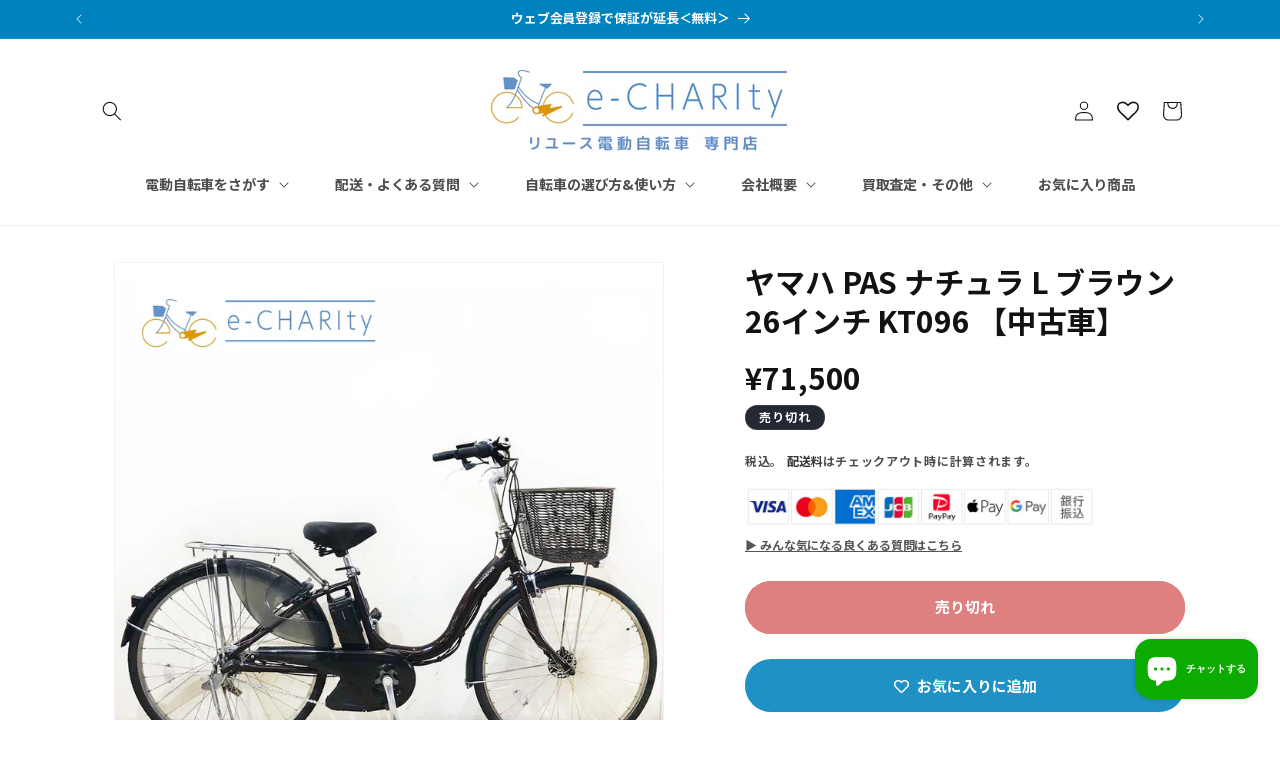

--- FILE ---
content_type: text/html; charset=utf-8
request_url: https://e-charity.jp/products/kt096
body_size: 51194
content:
<!doctype html>
<html class="js" lang="ja">
  <head>
    <meta charset="utf-8">
    <meta http-equiv="X-UA-Compatible" content="IE=edge">
    <meta name="viewport" content="width=device-width,initial-scale=1">
    <meta name="theme-color" content="">
    <link rel="canonical" href="https://e-charity.jp/products/kt096"><link rel="icon" type="image/png" href="//e-charity.jp/cdn/shop/files/shopify_fabicon1.png?crop=center&height=32&v=1668130830&width=32"><title>
      ヤマハ PAS ナチュラ L ブラウン 26インチ KT096 【中古車】
 &ndash; e-CHARIty</title>

    
      <meta name="description" content="オプション 車体と一緒にカートに入れてご注文下さい。 【必須】 自転車防犯登録 ￥600 ≫ 商品を見る ※自転車所有の場合「防犯登録」は義務です。 1年間盗難補償 ￥3,000 ≫ 商品を見る 自転車保険&amp;amp;盗難補償 ￥4,000 ≫ 商品を見る 配送エリア外 チャーター便（有料） ≫ 詳しく確認 ≫ その他のオプション品はこちらから ◆商品詳細◆ 商品名 ヤマハ PAS ナチュラ L ブラウン  型式 PM26NLX563-1419137 年式 2014年 バッテリー 15Ah インチ数 26インチ  ギア数 変速3段 子供乗せ 1人可 管理番号 KT096 出品店舗 神戸 付属品 バッテリー、充電器、鍵(1本)※取扱説明">
    

    

<meta property="og:site_name" content="e-CHARIty">
<meta property="og:url" content="https://e-charity.jp/products/kt096">
<meta property="og:title" content="ヤマハ PAS ナチュラ L ブラウン 26インチ KT096 【中古車】">
<meta property="og:type" content="product">
<meta property="og:description" content="オプション 車体と一緒にカートに入れてご注文下さい。 【必須】 自転車防犯登録 ￥600 ≫ 商品を見る ※自転車所有の場合「防犯登録」は義務です。 1年間盗難補償 ￥3,000 ≫ 商品を見る 自転車保険&amp;amp;盗難補償 ￥4,000 ≫ 商品を見る 配送エリア外 チャーター便（有料） ≫ 詳しく確認 ≫ その他のオプション品はこちらから ◆商品詳細◆ 商品名 ヤマハ PAS ナチュラ L ブラウン  型式 PM26NLX563-1419137 年式 2014年 バッテリー 15Ah インチ数 26インチ  ギア数 変速3段 子供乗せ 1人可 管理番号 KT096 出品店舗 神戸 付属品 バッテリー、充電器、鍵(1本)※取扱説明"><meta property="og:image" content="http://e-charity.jp/cdn/shop/files/KT096.jpg?v=1744879648">
  <meta property="og:image:secure_url" content="https://e-charity.jp/cdn/shop/files/KT096.jpg?v=1744879648">
  <meta property="og:image:width" content="1200">
  <meta property="og:image:height" content="1200"><meta property="og:price:amount" content="71,500">
  <meta property="og:price:currency" content="JPY"><meta name="twitter:card" content="summary_large_image">
<meta name="twitter:title" content="ヤマハ PAS ナチュラ L ブラウン 26インチ KT096 【中古車】">
<meta name="twitter:description" content="オプション 車体と一緒にカートに入れてご注文下さい。 【必須】 自転車防犯登録 ￥600 ≫ 商品を見る ※自転車所有の場合「防犯登録」は義務です。 1年間盗難補償 ￥3,000 ≫ 商品を見る 自転車保険&amp;amp;盗難補償 ￥4,000 ≫ 商品を見る 配送エリア外 チャーター便（有料） ≫ 詳しく確認 ≫ その他のオプション品はこちらから ◆商品詳細◆ 商品名 ヤマハ PAS ナチュラ L ブラウン  型式 PM26NLX563-1419137 年式 2014年 バッテリー 15Ah インチ数 26インチ  ギア数 変速3段 子供乗せ 1人可 管理番号 KT096 出品店舗 神戸 付属品 バッテリー、充電器、鍵(1本)※取扱説明">


    <script src="//e-charity.jp/cdn/shop/t/35/assets/constants.js?v=132983761750457495441749685914" defer="defer"></script>
    <script src="//e-charity.jp/cdn/shop/t/35/assets/pubsub.js?v=25310214064522200911749685915" defer="defer"></script>
    <script src="//e-charity.jp/cdn/shop/t/35/assets/global.js?v=184345515105158409801749685914" defer="defer"></script>
    <script src="//e-charity.jp/cdn/shop/t/35/assets/details-disclosure.js?v=13653116266235556501749685914" defer="defer"></script>
    <script src="//e-charity.jp/cdn/shop/t/35/assets/details-modal.js?v=25581673532751508451749685914" defer="defer"></script>
    <script src="//e-charity.jp/cdn/shop/t/35/assets/search-form.js?v=133129549252120666541749685916" defer="defer"></script><script src="//e-charity.jp/cdn/shop/t/35/assets/animations.js?v=88693664871331136111749685913" defer="defer"></script><script>window.performance && window.performance.mark && window.performance.mark('shopify.content_for_header.start');</script><meta name="facebook-domain-verification" content="hbmhd0e04spwm3l4xqf6ucgiule4si">
<meta name="facebook-domain-verification" content="hbmhd0e04spwm3l4xqf6ucgiule4si">
<meta name="google-site-verification" content="QEx7YGuNX0ZY_tWrJQY9i58sWmTN1_t9NqoBOWf42Zk">
<meta name="google-site-verification" content="QEx7YGuNX0ZY_tWrJQY9i58sWmTN1_t9NqoBOWf42Zk">
<meta id="shopify-digital-wallet" name="shopify-digital-wallet" content="/57133531300/digital_wallets/dialog">
<meta name="shopify-checkout-api-token" content="55955b3d409dbfab91986ba8d2f3f85a">
<link rel="alternate" type="application/json+oembed" href="https://e-charity.jp/products/kt096.oembed">
<script async="async" src="/checkouts/internal/preloads.js?locale=ja-JP"></script>
<link rel="preconnect" href="https://shop.app" crossorigin="anonymous">
<script async="async" src="https://shop.app/checkouts/internal/preloads.js?locale=ja-JP&shop_id=57133531300" crossorigin="anonymous"></script>
<script id="apple-pay-shop-capabilities" type="application/json">{"shopId":57133531300,"countryCode":"JP","currencyCode":"JPY","merchantCapabilities":["supports3DS"],"merchantId":"gid:\/\/shopify\/Shop\/57133531300","merchantName":"e-CHARIty","requiredBillingContactFields":["postalAddress","email","phone"],"requiredShippingContactFields":["postalAddress","email","phone"],"shippingType":"shipping","supportedNetworks":["visa","masterCard","amex","jcb","discover"],"total":{"type":"pending","label":"e-CHARIty","amount":"1.00"},"shopifyPaymentsEnabled":true,"supportsSubscriptions":true}</script>
<script id="shopify-features" type="application/json">{"accessToken":"55955b3d409dbfab91986ba8d2f3f85a","betas":["rich-media-storefront-analytics"],"domain":"e-charity.jp","predictiveSearch":false,"shopId":57133531300,"locale":"ja"}</script>
<script>var Shopify = Shopify || {};
Shopify.shop = "echaritysan.myshopify.com";
Shopify.locale = "ja";
Shopify.currency = {"active":"JPY","rate":"1.0"};
Shopify.country = "JP";
Shopify.theme = {"name":"Dawn 20250627からメイン","id":175791603876,"schema_name":"Dawn","schema_version":"15.3.0","theme_store_id":887,"role":"main"};
Shopify.theme.handle = "null";
Shopify.theme.style = {"id":null,"handle":null};
Shopify.cdnHost = "e-charity.jp/cdn";
Shopify.routes = Shopify.routes || {};
Shopify.routes.root = "/";</script>
<script type="module">!function(o){(o.Shopify=o.Shopify||{}).modules=!0}(window);</script>
<script>!function(o){function n(){var o=[];function n(){o.push(Array.prototype.slice.apply(arguments))}return n.q=o,n}var t=o.Shopify=o.Shopify||{};t.loadFeatures=n(),t.autoloadFeatures=n()}(window);</script>
<script>
  window.ShopifyPay = window.ShopifyPay || {};
  window.ShopifyPay.apiHost = "shop.app\/pay";
  window.ShopifyPay.redirectState = null;
</script>
<script id="shop-js-analytics" type="application/json">{"pageType":"product"}</script>
<script defer="defer" async type="module" src="//e-charity.jp/cdn/shopifycloud/shop-js/modules/v2/client.init-shop-cart-sync_CSE-8ASR.ja.esm.js"></script>
<script defer="defer" async type="module" src="//e-charity.jp/cdn/shopifycloud/shop-js/modules/v2/chunk.common_DDD8GOhs.esm.js"></script>
<script defer="defer" async type="module" src="//e-charity.jp/cdn/shopifycloud/shop-js/modules/v2/chunk.modal_B6JNj9sU.esm.js"></script>
<script type="module">
  await import("//e-charity.jp/cdn/shopifycloud/shop-js/modules/v2/client.init-shop-cart-sync_CSE-8ASR.ja.esm.js");
await import("//e-charity.jp/cdn/shopifycloud/shop-js/modules/v2/chunk.common_DDD8GOhs.esm.js");
await import("//e-charity.jp/cdn/shopifycloud/shop-js/modules/v2/chunk.modal_B6JNj9sU.esm.js");

  window.Shopify.SignInWithShop?.initShopCartSync?.({"fedCMEnabled":true,"windoidEnabled":true});

</script>
<script>
  window.Shopify = window.Shopify || {};
  if (!window.Shopify.featureAssets) window.Shopify.featureAssets = {};
  window.Shopify.featureAssets['shop-js'] = {"shop-cart-sync":["modules/v2/client.shop-cart-sync_BCoLmxl3.ja.esm.js","modules/v2/chunk.common_DDD8GOhs.esm.js","modules/v2/chunk.modal_B6JNj9sU.esm.js"],"init-fed-cm":["modules/v2/client.init-fed-cm_BUzkuSqB.ja.esm.js","modules/v2/chunk.common_DDD8GOhs.esm.js","modules/v2/chunk.modal_B6JNj9sU.esm.js"],"init-shop-email-lookup-coordinator":["modules/v2/client.init-shop-email-lookup-coordinator_BW32axq4.ja.esm.js","modules/v2/chunk.common_DDD8GOhs.esm.js","modules/v2/chunk.modal_B6JNj9sU.esm.js"],"init-windoid":["modules/v2/client.init-windoid_BvNGLRkF.ja.esm.js","modules/v2/chunk.common_DDD8GOhs.esm.js","modules/v2/chunk.modal_B6JNj9sU.esm.js"],"shop-button":["modules/v2/client.shop-button_CH0XKSrs.ja.esm.js","modules/v2/chunk.common_DDD8GOhs.esm.js","modules/v2/chunk.modal_B6JNj9sU.esm.js"],"shop-cash-offers":["modules/v2/client.shop-cash-offers_DjoQtMHe.ja.esm.js","modules/v2/chunk.common_DDD8GOhs.esm.js","modules/v2/chunk.modal_B6JNj9sU.esm.js"],"shop-toast-manager":["modules/v2/client.shop-toast-manager_B8NLGr5M.ja.esm.js","modules/v2/chunk.common_DDD8GOhs.esm.js","modules/v2/chunk.modal_B6JNj9sU.esm.js"],"init-shop-cart-sync":["modules/v2/client.init-shop-cart-sync_CSE-8ASR.ja.esm.js","modules/v2/chunk.common_DDD8GOhs.esm.js","modules/v2/chunk.modal_B6JNj9sU.esm.js"],"init-customer-accounts-sign-up":["modules/v2/client.init-customer-accounts-sign-up_C-LwrDE-.ja.esm.js","modules/v2/client.shop-login-button_D0X6bVTm.ja.esm.js","modules/v2/chunk.common_DDD8GOhs.esm.js","modules/v2/chunk.modal_B6JNj9sU.esm.js"],"pay-button":["modules/v2/client.pay-button_imCDqct4.ja.esm.js","modules/v2/chunk.common_DDD8GOhs.esm.js","modules/v2/chunk.modal_B6JNj9sU.esm.js"],"init-customer-accounts":["modules/v2/client.init-customer-accounts_CxIJyI-K.ja.esm.js","modules/v2/client.shop-login-button_D0X6bVTm.ja.esm.js","modules/v2/chunk.common_DDD8GOhs.esm.js","modules/v2/chunk.modal_B6JNj9sU.esm.js"],"avatar":["modules/v2/client.avatar_BTnouDA3.ja.esm.js"],"init-shop-for-new-customer-accounts":["modules/v2/client.init-shop-for-new-customer-accounts_DRBL7B82.ja.esm.js","modules/v2/client.shop-login-button_D0X6bVTm.ja.esm.js","modules/v2/chunk.common_DDD8GOhs.esm.js","modules/v2/chunk.modal_B6JNj9sU.esm.js"],"shop-follow-button":["modules/v2/client.shop-follow-button_D610YzXR.ja.esm.js","modules/v2/chunk.common_DDD8GOhs.esm.js","modules/v2/chunk.modal_B6JNj9sU.esm.js"],"checkout-modal":["modules/v2/client.checkout-modal_NhzDspE5.ja.esm.js","modules/v2/chunk.common_DDD8GOhs.esm.js","modules/v2/chunk.modal_B6JNj9sU.esm.js"],"shop-login-button":["modules/v2/client.shop-login-button_D0X6bVTm.ja.esm.js","modules/v2/chunk.common_DDD8GOhs.esm.js","modules/v2/chunk.modal_B6JNj9sU.esm.js"],"lead-capture":["modules/v2/client.lead-capture_pLpCOlEn.ja.esm.js","modules/v2/chunk.common_DDD8GOhs.esm.js","modules/v2/chunk.modal_B6JNj9sU.esm.js"],"shop-login":["modules/v2/client.shop-login_DiHM-Diw.ja.esm.js","modules/v2/chunk.common_DDD8GOhs.esm.js","modules/v2/chunk.modal_B6JNj9sU.esm.js"],"payment-terms":["modules/v2/client.payment-terms_BdLTgEH_.ja.esm.js","modules/v2/chunk.common_DDD8GOhs.esm.js","modules/v2/chunk.modal_B6JNj9sU.esm.js"]};
</script>
<script>(function() {
  var isLoaded = false;
  function asyncLoad() {
    if (isLoaded) return;
    isLoaded = true;
    var urls = ["https:\/\/cdn.nfcube.com\/instafeed-38f981eacaee57c821be4fcdbcf2ae33.js?shop=echaritysan.myshopify.com","https:\/\/ufe.helixo.co\/scripts\/sdk.min.js?shop=echaritysan.myshopify.com","https:\/\/pmslider.netlify.app\/preview.js?v=1\u0026shop=echaritysan.myshopify.com"];
    for (var i = 0; i < urls.length; i++) {
      var s = document.createElement('script');
      s.type = 'text/javascript';
      s.async = true;
      s.src = urls[i];
      var x = document.getElementsByTagName('script')[0];
      x.parentNode.insertBefore(s, x);
    }
  };
  if(window.attachEvent) {
    window.attachEvent('onload', asyncLoad);
  } else {
    window.addEventListener('load', asyncLoad, false);
  }
})();</script>
<script id="__st">var __st={"a":57133531300,"offset":32400,"reqid":"11101d28-f776-4046-8e77-911e02906ed6-1770041335","pageurl":"e-charity.jp\/products\/kt096","u":"294c185e0004","p":"product","rtyp":"product","rid":10229280899236};</script>
<script>window.ShopifyPaypalV4VisibilityTracking = true;</script>
<script id="captcha-bootstrap">!function(){'use strict';const t='contact',e='account',n='new_comment',o=[[t,t],['blogs',n],['comments',n],[t,'customer']],c=[[e,'customer_login'],[e,'guest_login'],[e,'recover_customer_password'],[e,'create_customer']],r=t=>t.map((([t,e])=>`form[action*='/${t}']:not([data-nocaptcha='true']) input[name='form_type'][value='${e}']`)).join(','),a=t=>()=>t?[...document.querySelectorAll(t)].map((t=>t.form)):[];function s(){const t=[...o],e=r(t);return a(e)}const i='password',u='form_key',d=['recaptcha-v3-token','g-recaptcha-response','h-captcha-response',i],f=()=>{try{return window.sessionStorage}catch{return}},m='__shopify_v',_=t=>t.elements[u];function p(t,e,n=!1){try{const o=window.sessionStorage,c=JSON.parse(o.getItem(e)),{data:r}=function(t){const{data:e,action:n}=t;return t[m]||n?{data:e,action:n}:{data:t,action:n}}(c);for(const[e,n]of Object.entries(r))t.elements[e]&&(t.elements[e].value=n);n&&o.removeItem(e)}catch(o){console.error('form repopulation failed',{error:o})}}const l='form_type',E='cptcha';function T(t){t.dataset[E]=!0}const w=window,h=w.document,L='Shopify',v='ce_forms',y='captcha';let A=!1;((t,e)=>{const n=(g='f06e6c50-85a8-45c8-87d0-21a2b65856fe',I='https://cdn.shopify.com/shopifycloud/storefront-forms-hcaptcha/ce_storefront_forms_captcha_hcaptcha.v1.5.2.iife.js',D={infoText:'hCaptchaによる保護',privacyText:'プライバシー',termsText:'利用規約'},(t,e,n)=>{const o=w[L][v],c=o.bindForm;if(c)return c(t,g,e,D).then(n);var r;o.q.push([[t,g,e,D],n]),r=I,A||(h.body.append(Object.assign(h.createElement('script'),{id:'captcha-provider',async:!0,src:r})),A=!0)});var g,I,D;w[L]=w[L]||{},w[L][v]=w[L][v]||{},w[L][v].q=[],w[L][y]=w[L][y]||{},w[L][y].protect=function(t,e){n(t,void 0,e),T(t)},Object.freeze(w[L][y]),function(t,e,n,w,h,L){const[v,y,A,g]=function(t,e,n){const i=e?o:[],u=t?c:[],d=[...i,...u],f=r(d),m=r(i),_=r(d.filter((([t,e])=>n.includes(e))));return[a(f),a(m),a(_),s()]}(w,h,L),I=t=>{const e=t.target;return e instanceof HTMLFormElement?e:e&&e.form},D=t=>v().includes(t);t.addEventListener('submit',(t=>{const e=I(t);if(!e)return;const n=D(e)&&!e.dataset.hcaptchaBound&&!e.dataset.recaptchaBound,o=_(e),c=g().includes(e)&&(!o||!o.value);(n||c)&&t.preventDefault(),c&&!n&&(function(t){try{if(!f())return;!function(t){const e=f();if(!e)return;const n=_(t);if(!n)return;const o=n.value;o&&e.removeItem(o)}(t);const e=Array.from(Array(32),(()=>Math.random().toString(36)[2])).join('');!function(t,e){_(t)||t.append(Object.assign(document.createElement('input'),{type:'hidden',name:u})),t.elements[u].value=e}(t,e),function(t,e){const n=f();if(!n)return;const o=[...t.querySelectorAll(`input[type='${i}']`)].map((({name:t})=>t)),c=[...d,...o],r={};for(const[a,s]of new FormData(t).entries())c.includes(a)||(r[a]=s);n.setItem(e,JSON.stringify({[m]:1,action:t.action,data:r}))}(t,e)}catch(e){console.error('failed to persist form',e)}}(e),e.submit())}));const S=(t,e)=>{t&&!t.dataset[E]&&(n(t,e.some((e=>e===t))),T(t))};for(const o of['focusin','change'])t.addEventListener(o,(t=>{const e=I(t);D(e)&&S(e,y())}));const B=e.get('form_key'),M=e.get(l),P=B&&M;t.addEventListener('DOMContentLoaded',(()=>{const t=y();if(P)for(const e of t)e.elements[l].value===M&&p(e,B);[...new Set([...A(),...v().filter((t=>'true'===t.dataset.shopifyCaptcha))])].forEach((e=>S(e,t)))}))}(h,new URLSearchParams(w.location.search),n,t,e,['guest_login'])})(!0,!0)}();</script>
<script integrity="sha256-4kQ18oKyAcykRKYeNunJcIwy7WH5gtpwJnB7kiuLZ1E=" data-source-attribution="shopify.loadfeatures" defer="defer" src="//e-charity.jp/cdn/shopifycloud/storefront/assets/storefront/load_feature-a0a9edcb.js" crossorigin="anonymous"></script>
<script crossorigin="anonymous" defer="defer" src="//e-charity.jp/cdn/shopifycloud/storefront/assets/shopify_pay/storefront-65b4c6d7.js?v=20250812"></script>
<script data-source-attribution="shopify.dynamic_checkout.dynamic.init">var Shopify=Shopify||{};Shopify.PaymentButton=Shopify.PaymentButton||{isStorefrontPortableWallets:!0,init:function(){window.Shopify.PaymentButton.init=function(){};var t=document.createElement("script");t.src="https://e-charity.jp/cdn/shopifycloud/portable-wallets/latest/portable-wallets.ja.js",t.type="module",document.head.appendChild(t)}};
</script>
<script data-source-attribution="shopify.dynamic_checkout.buyer_consent">
  function portableWalletsHideBuyerConsent(e){var t=document.getElementById("shopify-buyer-consent"),n=document.getElementById("shopify-subscription-policy-button");t&&n&&(t.classList.add("hidden"),t.setAttribute("aria-hidden","true"),n.removeEventListener("click",e))}function portableWalletsShowBuyerConsent(e){var t=document.getElementById("shopify-buyer-consent"),n=document.getElementById("shopify-subscription-policy-button");t&&n&&(t.classList.remove("hidden"),t.removeAttribute("aria-hidden"),n.addEventListener("click",e))}window.Shopify?.PaymentButton&&(window.Shopify.PaymentButton.hideBuyerConsent=portableWalletsHideBuyerConsent,window.Shopify.PaymentButton.showBuyerConsent=portableWalletsShowBuyerConsent);
</script>
<script data-source-attribution="shopify.dynamic_checkout.cart.bootstrap">document.addEventListener("DOMContentLoaded",(function(){function t(){return document.querySelector("shopify-accelerated-checkout-cart, shopify-accelerated-checkout")}if(t())Shopify.PaymentButton.init();else{new MutationObserver((function(e,n){t()&&(Shopify.PaymentButton.init(),n.disconnect())})).observe(document.body,{childList:!0,subtree:!0})}}));
</script>
<link id="shopify-accelerated-checkout-styles" rel="stylesheet" media="screen" href="https://e-charity.jp/cdn/shopifycloud/portable-wallets/latest/accelerated-checkout-backwards-compat.css" crossorigin="anonymous">
<style id="shopify-accelerated-checkout-cart">
        #shopify-buyer-consent {
  margin-top: 1em;
  display: inline-block;
  width: 100%;
}

#shopify-buyer-consent.hidden {
  display: none;
}

#shopify-subscription-policy-button {
  background: none;
  border: none;
  padding: 0;
  text-decoration: underline;
  font-size: inherit;
  cursor: pointer;
}

#shopify-subscription-policy-button::before {
  box-shadow: none;
}

      </style>
<script id="sections-script" data-sections="header" defer="defer" src="//e-charity.jp/cdn/shop/t/35/compiled_assets/scripts.js?v=48576"></script>
<script>window.performance && window.performance.mark && window.performance.mark('shopify.content_for_header.end');</script>


    <style data-shopify>
      
      
      
      
      

      
        :root,
        .color-scheme-1 {
          --color-background: 255,255,255;
        
          --gradient-background: #ffffff;
        

        

        --color-foreground: 18,18,18;
        --color-background-contrast: 191,191,191;
        --color-shadow: 18,18,18;
        --color-button: 191,0,0;
        --color-button-text: 255,255,255;
        --color-secondary-button: 255,255,255;
        --color-secondary-button-text: 18,18,18;
        --color-link: 18,18,18;
        --color-badge-foreground: 18,18,18;
        --color-badge-background: 255,255,255;
        --color-badge-border: 18,18,18;
        --payment-terms-background-color: rgb(255 255 255);
      }
      
        
        .color-scheme-2 {
          --color-background: 243,243,243;
        
          --gradient-background: #f3f3f3;
        

        

        --color-foreground: 18,18,18;
        --color-background-contrast: 179,179,179;
        --color-shadow: 18,18,18;
        --color-button: 18,18,18;
        --color-button-text: 243,243,243;
        --color-secondary-button: 243,243,243;
        --color-secondary-button-text: 18,18,18;
        --color-link: 18,18,18;
        --color-badge-foreground: 18,18,18;
        --color-badge-background: 243,243,243;
        --color-badge-border: 18,18,18;
        --payment-terms-background-color: rgb(243 243 243);
      }
      
        
        .color-scheme-3 {
          --color-background: 36,40,51;
        
          --gradient-background: #242833;
        

        

        --color-foreground: 255,255,255;
        --color-background-contrast: 47,52,66;
        --color-shadow: 18,18,18;
        --color-button: 255,255,255;
        --color-button-text: 0,0,0;
        --color-secondary-button: 36,40,51;
        --color-secondary-button-text: 255,255,255;
        --color-link: 255,255,255;
        --color-badge-foreground: 255,255,255;
        --color-badge-background: 36,40,51;
        --color-badge-border: 255,255,255;
        --payment-terms-background-color: rgb(36 40 51);
      }
      
        
        .color-scheme-4 {
          --color-background: 18,18,18;
        
          --gradient-background: #121212;
        

        

        --color-foreground: 255,255,255;
        --color-background-contrast: 146,146,146;
        --color-shadow: 18,18,18;
        --color-button: 255,255,255;
        --color-button-text: 18,18,18;
        --color-secondary-button: 18,18,18;
        --color-secondary-button-text: 255,255,255;
        --color-link: 255,255,255;
        --color-badge-foreground: 255,255,255;
        --color-badge-background: 18,18,18;
        --color-badge-border: 255,255,255;
        --payment-terms-background-color: rgb(18 18 18);
      }
      
        
        .color-scheme-5 {
          --color-background: 51,79,180;
        
          --gradient-background: #334fb4;
        

        

        --color-foreground: 255,255,255;
        --color-background-contrast: 23,35,81;
        --color-shadow: 18,18,18;
        --color-button: 255,255,255;
        --color-button-text: 51,79,180;
        --color-secondary-button: 51,79,180;
        --color-secondary-button-text: 255,255,255;
        --color-link: 255,255,255;
        --color-badge-foreground: 255,255,255;
        --color-badge-background: 51,79,180;
        --color-badge-border: 255,255,255;
        --payment-terms-background-color: rgb(51 79 180);
      }
      
        
        .color-scheme-16cfda7a-49cc-420e-91cf-d69bce5f5a1a {
          --color-background: 226,91,0;
        
          --gradient-background: #e25b00;
        

        

        --color-foreground: 255,255,255;
        --color-background-contrast: 98,40,0;
        --color-shadow: 18,18,18;
        --color-button: 18,18,18;
        --color-button-text: 255,255,255;
        --color-secondary-button: 226,91,0;
        --color-secondary-button-text: 18,18,18;
        --color-link: 18,18,18;
        --color-badge-foreground: 255,255,255;
        --color-badge-background: 226,91,0;
        --color-badge-border: 255,255,255;
        --payment-terms-background-color: rgb(226 91 0);
      }
      
        
        .color-scheme-d3dac017-e437-46d9-a81b-8059be23dc7a {
          --color-background: 0,130,190;
        
          --gradient-background: #0082be;
        

        

        --color-foreground: 255,255,255;
        --color-background-contrast: 0,43,63;
        --color-shadow: 18,18,18;
        --color-button: 0,130,190;
        --color-button-text: 255,255,255;
        --color-secondary-button: 0,130,190;
        --color-secondary-button-text: 18,18,18;
        --color-link: 18,18,18;
        --color-badge-foreground: 255,255,255;
        --color-badge-background: 0,130,190;
        --color-badge-border: 255,255,255;
        --payment-terms-background-color: rgb(0 130 190);
      }
      

      body, .color-scheme-1, .color-scheme-2, .color-scheme-3, .color-scheme-4, .color-scheme-5, .color-scheme-16cfda7a-49cc-420e-91cf-d69bce5f5a1a, .color-scheme-d3dac017-e437-46d9-a81b-8059be23dc7a {
        color: rgba(var(--color-foreground), 0.75);
        background-color: rgb(var(--color-background));
      }

      :root {
        --font-body-family: Helvetica, Arial, sans-serif;
        --font-body-style: normal;
        --font-body-weight: 700;
        --font-body-weight-bold: 1000;

        --font-heading-family: Helvetica, Arial, sans-serif;
        --font-heading-style: normal;
        --font-heading-weight: 700;

        --font-body-scale: 1.0;
        --font-heading-scale: 1.0;

        --media-padding: px;
        --media-border-opacity: 0.05;
        --media-border-width: 1px;
        --media-radius: 0px;
        --media-shadow-opacity: 0.0;
        --media-shadow-horizontal-offset: 0px;
        --media-shadow-vertical-offset: 4px;
        --media-shadow-blur-radius: 5px;
        --media-shadow-visible: 0;

        --page-width: 120rem;
        --page-width-margin: 0rem;

        --product-card-image-padding: 0.6rem;
        --product-card-corner-radius: 1.2rem;
        --product-card-text-alignment: left;
        --product-card-border-width: 0.0rem;
        --product-card-border-opacity: 0.1;
        --product-card-shadow-opacity: 0.15;
        --product-card-shadow-visible: 1;
        --product-card-shadow-horizontal-offset: 0.0rem;
        --product-card-shadow-vertical-offset: 0.0rem;
        --product-card-shadow-blur-radius: 0.5rem;

        --collection-card-image-padding: 0.0rem;
        --collection-card-corner-radius: 0.0rem;
        --collection-card-text-alignment: left;
        --collection-card-border-width: 0.0rem;
        --collection-card-border-opacity: 0.1;
        --collection-card-shadow-opacity: 0.0;
        --collection-card-shadow-visible: 0;
        --collection-card-shadow-horizontal-offset: 0.0rem;
        --collection-card-shadow-vertical-offset: 0.4rem;
        --collection-card-shadow-blur-radius: 0.5rem;

        --blog-card-image-padding: 0.0rem;
        --blog-card-corner-radius: 0.0rem;
        --blog-card-text-alignment: left;
        --blog-card-border-width: 0.0rem;
        --blog-card-border-opacity: 0.1;
        --blog-card-shadow-opacity: 0.0;
        --blog-card-shadow-visible: 0;
        --blog-card-shadow-horizontal-offset: 0.0rem;
        --blog-card-shadow-vertical-offset: 0.4rem;
        --blog-card-shadow-blur-radius: 0.5rem;

        --badge-corner-radius: 4.0rem;

        --popup-border-width: 1px;
        --popup-border-opacity: 0.1;
        --popup-corner-radius: 0px;
        --popup-shadow-opacity: 0.05;
        --popup-shadow-horizontal-offset: 0px;
        --popup-shadow-vertical-offset: 4px;
        --popup-shadow-blur-radius: 5px;

        --drawer-border-width: 1px;
        --drawer-border-opacity: 0.1;
        --drawer-shadow-opacity: 0.0;
        --drawer-shadow-horizontal-offset: 0px;
        --drawer-shadow-vertical-offset: 4px;
        --drawer-shadow-blur-radius: 5px;

        --spacing-sections-desktop: 0px;
        --spacing-sections-mobile: 0px;

        --grid-desktop-vertical-spacing: 20px;
        --grid-desktop-horizontal-spacing: 16px;
        --grid-mobile-vertical-spacing: 10px;
        --grid-mobile-horizontal-spacing: 8px;

        --text-boxes-border-opacity: 0.1;
        --text-boxes-border-width: 0px;
        --text-boxes-radius: 0px;
        --text-boxes-shadow-opacity: 0.0;
        --text-boxes-shadow-visible: 0;
        --text-boxes-shadow-horizontal-offset: 0px;
        --text-boxes-shadow-vertical-offset: 4px;
        --text-boxes-shadow-blur-radius: 5px;

        --buttons-radius: 40px;
        --buttons-radius-outset: 44px;
        --buttons-border-width: 4px;
        --buttons-border-opacity: 1.0;
        --buttons-shadow-opacity: 0.0;
        --buttons-shadow-visible: 0;
        --buttons-shadow-horizontal-offset: 0px;
        --buttons-shadow-vertical-offset: 4px;
        --buttons-shadow-blur-radius: 5px;
        --buttons-border-offset: 0.3px;

        --inputs-radius: 0px;
        --inputs-border-width: 1px;
        --inputs-border-opacity: 0.55;
        --inputs-shadow-opacity: 0.0;
        --inputs-shadow-horizontal-offset: 0px;
        --inputs-margin-offset: 0px;
        --inputs-shadow-vertical-offset: 4px;
        --inputs-shadow-blur-radius: 5px;
        --inputs-radius-outset: 0px;

        --variant-pills-radius: 40px;
        --variant-pills-border-width: 1px;
        --variant-pills-border-opacity: 0.55;
        --variant-pills-shadow-opacity: 0.0;
        --variant-pills-shadow-horizontal-offset: 0px;
        --variant-pills-shadow-vertical-offset: 4px;
        --variant-pills-shadow-blur-radius: 5px;
      }

      *,
      *::before,
      *::after {
        box-sizing: inherit;
      }

      html {
        box-sizing: border-box;
        font-size: calc(var(--font-body-scale) * 62.5%);
        height: 100%;
      }

      body {
        display: grid;
        grid-template-rows: auto auto 1fr auto;
        grid-template-columns: 100%;
        min-height: 100%;
        margin: 0;
        font-size: 1.5rem;
        letter-spacing: 0.06rem;
        line-height: calc(1 + 0.8 / var(--font-body-scale));
        font-family: var(--font-body-family);
        font-style: var(--font-body-style);
        font-weight: var(--font-body-weight);
      }

      @media screen and (min-width: 750px) {
        body {
          font-size: 1.6rem;
        }
      }
    </style>

    <link href="//e-charity.jp/cdn/shop/t/35/assets/base.css?v=113521831154803424531762863227" rel="stylesheet" type="text/css" media="all" />
    <link rel="stylesheet" href="//e-charity.jp/cdn/shop/t/35/assets/component-cart-items.css?v=123238115697927560811749685914" media="print" onload="this.media='all'"><link
        rel="stylesheet"
        href="//e-charity.jp/cdn/shop/t/35/assets/component-predictive-search.css?v=118923337488134913561749685914"
        media="print"
        onload="this.media='all'"
      ><script>
      if (Shopify.designMode) {
        document.documentElement.classList.add('shopify-design-mode');
      }
    </script>

<script type="text/javascript">
    (function(c,l,a,r,i,t,y){
        c[a]=c[a]||function(){(c[a].q=c[a].q||[]).push(arguments)};
        t=l.createElement(r);t.async=1;t.src="https://www.clarity.ms/tag/"+i;
        y=l.getElementsByTagName(r)[0];y.parentNode.insertBefore(t,y);
    })(window, document, "clarity", "script", "lnlhp9etkl");
</script>
    
  <!-- BEGIN app block: shopify://apps/fontify/blocks/app-embed/334490e2-2153-4a2e-a452-e90bdeffa3cc --><link rel="preconnect" href="https://cdn.nitroapps.co" crossorigin=""><!-- shop nitro_fontify metafields --><link rel="stylesheet" href="//fonts.googleapis.com/css?family=Noto+Sans+JP:100,200,300,400,500,600,700,800,900" />
         
         
            <link rel="stylesheet" href="//fonts.googleapis.com/css?family=Lato:100,200,300,400,500,600,700,800,900" />
         
<style type="text/css" id="nitro-fontify" >
				 
		 
					html[lang="ja"] body,html[lang="ja"] h1,html[lang="ja"] h2,html[lang="ja"] h3,html[lang="ja"] h4,html[lang="ja"] h5,html[lang="ja"] h6,html[lang="ja"] p,html[lang="ja"] blockquote,html[lang="ja"] li,html[lang="ja"] a,html[lang="ja"] *:not(.fa):not([class*="pe-"]):not(.lni) ,html[lang="ja"] .site-nav--active .site-nav__link.site-nav__link--main.site-nav__link--active .site-nav__label ,html[lang="ja"] div #Hero-hero-1 .hero__inner ,html[lang="ja"] .hero__inner .page-width.text-center .h1.mega-title.mega-title--large ,html[lang="ja"] .rte-setting.mega-subtitle.mega-subtitle--large p ,html[lang="ja"] .feature-row .feature-row__item.feature-row__text.feature-row__text--left .h3 ,html[lang="ja"] .rte.rte-setting.featured-row__subtext p ,html[lang="ja"] .grid.grid--uniform.grid--flush-bottom .grid__item.medium-up--one-third.text-left .h4 ,html[lang="ja"] .rte-setting p ,html[lang="ja"] .grid.grid--uniform.grid--flush-bottom .grid__item.medium-up--one-third.text-left .h4 ,html[lang="ja"] .rte-setting p ,html[lang="ja"] .grid.grid--uniform.grid--flush-bottom .grid__item.medium-up--one-third.text-left .h4 ,html[lang="ja"] .rte-setting p ,html[lang="ja"] .grid__item.grid__item--collection.small--one-half.medium-up--one-quarter .grid-view-item.product-card .grid-view-item__link.grid-view-item__image-container.full-width-link ,html[lang="ja"] #shopify-section-collection ,html[lang="ja"] .hero__inner .page-width.text-center .h1.mega-title.mega-title--large ,html[lang="ja"] .rte-setting.mega-subtitle.mega-subtitle--large p ,html[lang="ja"] .rte-setting.rte p ,html[lang="ja"] .site-footer__item.site-footer__item--one-half .site-footer__item-inner.site-footer__item-inner--newsletter .h4{
				font-family: 'Noto Sans JP' !important;
				
			}
		 
					 
		 
					body,h1,h2,h3,h4,h5,h6,p,blockquote,li,a,*:not(.fa):not([class*="pe-"]):not(.lni){
				font-family: 'Lato' !important;
				
			}
		 
	</style>
<script>
    console.log(null);
    console.log(null);
  </script><script
  type="text/javascript"
  id="fontify-scripts"
>
  
  (function () {
    // Prevent duplicate execution
    if (window.fontifyScriptInitialized) {
      return;
    }
    window.fontifyScriptInitialized = true;

    if (window.opener) {
      // Remove existing listener if any before adding new one
      if (window.fontifyMessageListener) {
        window.removeEventListener('message', window.fontifyMessageListener, false);
      }

      function watchClosedWindow() {
        let itv = setInterval(function () {
          if (!window.opener || window.opener.closed) {
            clearInterval(itv);
            window.close();
          }
        }, 1000);
      }

      // Helper function to inject scripts and links from vite-tag content
      function injectScript(encodedContent) {
        

        // Decode HTML entities
        const tempTextarea = document.createElement('textarea');
        tempTextarea.innerHTML = encodedContent;
        const viteContent = tempTextarea.value;

        // Parse HTML content
        const tempDiv = document.createElement('div');
        tempDiv.innerHTML = viteContent;

        // Track duplicates within tempDiv only
        const scriptIds = new Set();
        const scriptSrcs = new Set();
        const linkKeys = new Set();

        // Helper to clone element attributes
        function cloneAttributes(source, target) {
          Array.from(source.attributes).forEach(function(attr) {
            if (attr.name === 'crossorigin') {
              target.crossOrigin = attr.value;
            } else {
              target.setAttribute(attr.name, attr.value);
            }
          });
          if (source.textContent) {
            target.textContent = source.textContent;
          }
        }

        // Inject scripts (filter duplicates within tempDiv)
        tempDiv.querySelectorAll('script').forEach(function(script) {
          const scriptId = script.getAttribute('id');
          const scriptSrc = script.getAttribute('src');

          // Skip if duplicate in tempDiv
          if ((scriptId && scriptIds.has(scriptId)) || (scriptSrc && scriptSrcs.has(scriptSrc))) {
            return;
          }

          // Track script
          if (scriptId) scriptIds.add(scriptId);
          if (scriptSrc) scriptSrcs.add(scriptSrc);

          // Clone and inject
          const newScript = document.createElement('script');
          cloneAttributes(script, newScript);

          document.head.appendChild(newScript);
        });

        // Inject links (filter duplicates within tempDiv)
        tempDiv.querySelectorAll('link').forEach(function(link) {
          const linkHref = link.getAttribute('href');
          const linkRel = link.getAttribute('rel') || '';
          const key = linkHref + '|' + linkRel;

          // Skip if duplicate in tempDiv
          if (linkHref && linkKeys.has(key)) {
            return;
          }

          // Track link
          if (linkHref) linkKeys.add(key);

          // Clone and inject
          const newLink = document.createElement('link');
          cloneAttributes(link, newLink);
          document.head.appendChild(newLink);
        });
      }

      // Function to apply preview font data


      function receiveMessage(event) {
        watchClosedWindow();
        if (event.data.action == 'fontify_ready') {
          console.log('fontify_ready');
          injectScript(`&lt;!-- BEGIN app snippet: vite-tag --&gt;


  &lt;script src=&quot;https://cdn.shopify.com/extensions/019bafe3-77e1-7e6a-87b2-cbeff3e5cd6f/fontify-polaris-11/assets/main-B3V8Mu2P.js&quot; type=&quot;module&quot; crossorigin=&quot;anonymous&quot;&gt;&lt;/script&gt;

&lt;!-- END app snippet --&gt;
  &lt;!-- BEGIN app snippet: vite-tag --&gt;


  &lt;link href=&quot;//cdn.shopify.com/extensions/019bafe3-77e1-7e6a-87b2-cbeff3e5cd6f/fontify-polaris-11/assets/main-GVRB1u2d.css&quot; rel=&quot;stylesheet&quot; type=&quot;text/css&quot; media=&quot;all&quot; /&gt;

&lt;!-- END app snippet --&gt;
`);

        } else if (event.data.action == 'font_audit_ready') {
          injectScript(`&lt;!-- BEGIN app snippet: vite-tag --&gt;


  &lt;script src=&quot;https://cdn.shopify.com/extensions/019bafe3-77e1-7e6a-87b2-cbeff3e5cd6f/fontify-polaris-11/assets/audit-DDeWPAiq.js&quot; type=&quot;module&quot; crossorigin=&quot;anonymous&quot;&gt;&lt;/script&gt;

&lt;!-- END app snippet --&gt;
  &lt;!-- BEGIN app snippet: vite-tag --&gt;


  &lt;link href=&quot;//cdn.shopify.com/extensions/019bafe3-77e1-7e6a-87b2-cbeff3e5cd6f/fontify-polaris-11/assets/audit-CNr6hPle.css&quot; rel=&quot;stylesheet&quot; type=&quot;text/css&quot; media=&quot;all&quot; /&gt;

&lt;!-- END app snippet --&gt;
`);

        } else if (event.data.action == 'preview_font_data') {
          const fontData = event?.data || null;
          window.fontifyPreviewData = fontData;
          injectScript(`&lt;!-- BEGIN app snippet: vite-tag --&gt;


  &lt;script src=&quot;https://cdn.shopify.com/extensions/019bafe3-77e1-7e6a-87b2-cbeff3e5cd6f/fontify-polaris-11/assets/preview-CH6oXAfY.js&quot; type=&quot;module&quot; crossorigin=&quot;anonymous&quot;&gt;&lt;/script&gt;

&lt;!-- END app snippet --&gt;
`);
        }
      }

      // Store reference to listener for cleanup
      window.fontifyMessageListener = receiveMessage;
      window.addEventListener('message', receiveMessage, false);

      // Send init message when window is opened from opener
      if (window.opener) {
        window.opener.postMessage({ action: `${window.name}_init`, data: JSON.parse(JSON.stringify({})) }, '*');
      }
    }
  })();
</script>


<!-- END app block --><!-- BEGIN app block: shopify://apps/yahoo/blocks/yclid/0199c29e-2e58-7d8e-b6a7-71e9e6fffe90 --><script src='https://cdn.shopify.com/extensions/0199f2d2-1417-76cb-b221-6d76dc00f358/yahoo-conversion-tracking-7/assets/yclid.js' async></script>

<div
  id='syc_shop_meta'
  data-shop-name='e-CHARIty'
  data-shop-domain='echaritysan.myshopify.com'
></div>


<!-- END app block --><!-- BEGIN app block: shopify://apps/wishlist-hero/blocks/customize-style-block/a9a5079b-59e8-47cb-b659-ecf1c60b9b72 -->
<script>
  try {
    window.WishListHero_setting_theme_override = {
      
      
      
      
      
      
        HeaderFontSize : "30",
      
      
        ProductNameFontSize : "18",
      
      
        PriceFontSize : "16",
      
      t_o_f: true,
      theme_overriden_flag: true
    };
    if (typeof(window.WishListHero_setting) != "undefined" && window.WishListHero_setting) {
      window.WishListHero_setting = {
        ...window.WishListHero_setting,
        ...window.WishListHero_setting_theme_override
      };
    }
  } catch (e) {
    console.error('Error loading config', e);
  }
</script><!-- END app block --><!-- BEGIN app block: shopify://apps/wishlist-hero/blocks/app-embed/a9a5079b-59e8-47cb-b659-ecf1c60b9b72 -->


  <script type="application/json" id="WH-ProductJson-product-template">
    {"id":10229280899236,"title":"ヤマハ PAS ナチュラ L ブラウン 26インチ KT096 【中古車】","handle":"kt096","description":"\u003cdiv class=\"op_ttl1\"\u003eオプション \u003cspan style=\"font-size: xx-small;\"\u003e車体と一緒にカートに入れてご注文下さい。\u003c\/span\u003e\n\u003c\/div\u003e\n\u003chr class=\"op_hr\"\u003e\n\u003cdiv class=\"op_111\"\u003e\n\u003cdiv class=\"op_hissu1\"\u003e【必須】\u003c\/div\u003e\n\u003cdiv class=\"op_item1\"\u003e自転車防犯登録 ￥600\u003c\/div\u003e\n\u003ca class=\"op_a1\" href=\"https:\/\/e-charity.jp\/products\/op_bouhan\" target=\"_blank\"\u003e\n\u003cdiv class=\"op_btn1\"\u003e≫ 商品を見る\u003c\/div\u003e\n\u003c\/a\u003e\n\u003c\/div\u003e\n\u003cdiv class=\"op_item2\"\u003e※自転車所有の場合「防犯登録」は義務です。\u003c\/div\u003e\n\u003chr class=\"op_hr\"\u003e\n\u003cdiv class=\"op_111\"\u003e\n\u003cdiv class=\"op_item1\"\u003e1年間盗難補償 ￥3,000\u003c\/div\u003e\n\u003ca class=\"op_a1\" href=\"https:\/\/e-charity.jp\/products\/op_tounan\" target=\"_blank\"\u003e\n\u003cdiv class=\"op_btn1\"\u003e≫ 商品を見る\u003c\/div\u003e\n\u003c\/a\u003e\n\u003c\/div\u003e\n\u003chr class=\"op_hr\"\u003e\n\u003cdiv class=\"op_111\"\u003e\n\u003cdiv class=\"op_item1\"\u003e自転車保険\u0026amp;盗難補償 ￥4,000\u003c\/div\u003e\n\u003ca class=\"op_a1\" href=\"https:\/\/e-charity.jp\/products\/op_anshinpack\" target=\"_blank\"\u003e\n\u003cdiv class=\"op_btn1\"\u003e≫ 商品を見る\u003c\/div\u003e\n\u003c\/a\u003e\n\u003c\/div\u003e\n\u003chr class=\"op_hr\"\u003e\n\u003cdiv class=\"op_111\"\u003e\n\u003cdiv class=\"op_item1\"\u003e\n\u003cdiv class=\"op_item_sagawa\"\u003e配送エリア外\u003c\/div\u003e\nチャーター便\u003cspan style=\"font-size: xx-small;\"\u003e（有料）\u003c\/span\u003e\n\u003c\/div\u003e\n\u003ca class=\"op_a1\" href=\"https:\/\/e-charity.jp\/pages\/sagawa_ch\" target=\"_blank\"\u003e\n\u003cdiv class=\"op_btn1_sagawa\"\u003e≫ 詳しく確認\u003c\/div\u003e\n\u003c\/a\u003e\n\u003c\/div\u003e\n\u003chr class=\"op_hr\"\u003e\u003ca href=\"https:\/\/echaritysan.myshopify.com\/collections\/%E3%83%9E%E3%83%9E%E3%83%81%E3%83%A3%E3%83%AA%E3%83%A2%E3%83%87%E3%83%AB%E3%82%AA%E3%83%97%E3%82%B7%E3%83%A7%E3%83%B3\" target=\"_blank\"\u003e\n\u003cdiv class=\"op_btn2\"\u003e≫ その他のオプション品はこちらから\u003c\/div\u003e\n\u003c\/a\u003e\n\u003cp\u003e\u003cbr\u003e\u003cbr\u003e\u003c\/p\u003e\n\u003cp\u003e\u003cbr\u003e\u003c\/p\u003e\n\u003cdiv class=\"op_ttl1\"\u003e◆商品詳細◆\u003c\/div\u003e\n\u003ctable style=\"height: 506px; width: 100%;\" bgcolor=\"#CCCCCC\" cellpadding=\"5\" cellspacing=\"1\" width=\"100%\"\u003e\n\u003ctbody\u003e\n\u003ctr style=\"border: 1px solid rgb(136, 136, 136); height: 19.6px;\"\u003e\n\u003cth style=\"padding: 10px; text-align: center; height: 19.6px; width: 30.0076%;\" width=\"30%\" bgcolor=\"#F4F4F4\"\u003e商品名\u003c\/th\u003e\n\u003ctd style=\"padding: 10px; height: 19.6px; width: 70.1453%;\" bgcolor=\"#FFFFFF\"\u003eヤマハ PAS ナチュラ L ブラウン \u003c\/td\u003e\n\u003c\/tr\u003e\n\u003ctr style=\"border: 1px solid rgb(136, 136, 136); height: 19.6px;\"\u003e\n\u003cth style=\"padding: 10px; text-align: center; height: 19.6px; width: 30.0076%;\" bgcolor=\"#F4F4F4\"\u003e型式\u003c\/th\u003e\n\u003ctd style=\"padding: 10px; height: 19.6px; width: 70.1453%;\" bgcolor=\"#FFFFFF\"\u003e\n\u003cspan\u003ePM26NL\u003cbr\u003e\u003c\/span\u003eX563-1419137\u003c\/td\u003e\n\u003c\/tr\u003e\n\u003ctr style=\"border: 1px solid rgb(136, 136, 136); height: 19.6px;\"\u003e\n\u003cth style=\"padding: 10px; text-align: center; height: 19.6px; width: 30.0076%;\" bgcolor=\"#F4F4F4\"\u003e年式\u003c\/th\u003e\n\u003ctd style=\"padding: 10px; height: 19.6px; width: 70.1453%;\" bgcolor=\"#FFFFFF\"\u003e2014年\u003c\/td\u003e\n\u003c\/tr\u003e\n\u003ctr style=\"border: 1px solid rgb(136, 136, 136); height: 19.6px;\"\u003e\n\u003cth style=\"padding: 10px; text-align: center; height: 19.6px; width: 30.0076%;\" bgcolor=\"#F4F4F4\"\u003eバッテリー\u003c\/th\u003e\n\u003ctd style=\"padding: 10px; height: 19.6px; width: 70.1453%;\" bgcolor=\"#FFFFFF\"\u003e15Ah\u003c\/td\u003e\n\u003c\/tr\u003e\n\u003ctr style=\"border: 1px solid rgb(136, 136, 136); height: 19.6px;\"\u003e\n\u003cth style=\"padding: 10px; text-align: center; height: 19.6px; width: 30.0076%;\" bgcolor=\"#F4F4F4\"\u003eインチ数\u003c\/th\u003e\n\u003ctd style=\"padding: 10px; height: 19.6px; width: 70.1453%;\" bgcolor=\"#FFFFFF\"\u003e26インチ \u003c\/td\u003e\n\u003c\/tr\u003e\n\u003ctr style=\"border: 1px solid rgb(136, 136, 136); height: 19.6px;\"\u003e\n\u003cth style=\"padding: 10px; text-align: center; height: 19.6px; width: 30.0076%;\" bgcolor=\"#F4F4F4\"\u003e\u003cspan\u003eギア数\u003c\/span\u003e\u003c\/th\u003e\n\u003ctd style=\"padding: 10px; height: 19.6px; width: 70.1453%;\" bgcolor=\"#FFFFFF\"\u003e変速3段\u003c\/td\u003e\n\u003c\/tr\u003e\n\u003ctr style=\"border: 1px solid rgb(136, 136, 136); height: 19.6px;\"\u003e\n\u003cth style=\"padding: 10px; text-align: center; height: 19.6px; width: 30.0076%;\" bgcolor=\"#F4F4F4\"\u003e\u003cspan\u003e子供乗せ\u003c\/span\u003e\u003c\/th\u003e\n\u003ctd style=\"padding: 10px; height: 19.6px; width: 70.1453%;\" bgcolor=\"#FFFFFF\"\u003e1人可\u003c\/td\u003e\n\u003c\/tr\u003e\n\u003ctr style=\"border: 1px solid rgb(136, 136, 136); height: 19.6px;\"\u003e\n\u003cth style=\"padding: 10px; text-align: center; height: 19.6px; width: 30.0076%;\" bgcolor=\"#F4F4F4\"\u003e管理番号\u003c\/th\u003e\n\u003ctd style=\"padding: 10px; height: 19.6px; width: 70.1453%;\" bgcolor=\"#FFFFFF\"\u003eKT096\u003c\/td\u003e\n\u003c\/tr\u003e\n\u003ctr style=\"border: 1px solid rgb(136, 136, 136); height: 19.6px;\"\u003e\n\u003cth style=\"padding: 10px; text-align: center; height: 19.6px; width: 30.0076%;\" bgcolor=\"#F4F4F4\"\u003e出品店舗\u003c\/th\u003e\n\u003ctd style=\"padding: 10px; height: 19.6px; width: 70.1453%;\" bgcolor=\"#FFFFFF\"\u003e神戸\u003c\/td\u003e\n\u003c\/tr\u003e\n\u003ctr style=\"border: 1px solid rgb(136, 136, 136); height: 19.6px;\"\u003e\n\u003cth style=\"padding: 10px; text-align: center; height: 19.6px; width: 30.0076%;\" bgcolor=\"#F4F4F4\"\u003e\u003cspan\u003e付属品\u003c\/span\u003e\u003c\/th\u003e\n\u003ctd style=\"padding: 10px; height: 19.6px; width: 70.1453%;\" bgcolor=\"#FFFFFF\"\u003e\u003cspan\u003eバッテリー、充電器、鍵(1本)\u003cbr\u003e※取扱説明書は付属しません。\u003c\/span\u003e\u003c\/td\u003e\n\u003c\/tr\u003e\n\u003ctr style=\"border: 1px solid rgb(136, 136, 136); height: 19.6px;\"\u003e\n\u003cth style=\"padding: 10px; text-align: center; height: 19.6px; width: 30.0076%;\" bgcolor=\"#F4F4F4\"\u003e\u003cspan\u003e状態\u003c\/span\u003e\u003c\/th\u003e\n\u003ctd style=\"padding: 10px; height: 19.6px; width: 70.1453%;\" bgcolor=\"#FFFFFF\"\u003e\n\u003cspan\u003e\u003c\/span\u003e\u003cspan\u003e・タイヤ：前　新品、後　新品\u003c\/span\u003e\u003cbr\u003e\u003cspan\u003e・ブレーキシュー：新品\u003c\/span\u003e\u003cbr\u003e\u003cspan\u003e・ブレーキワイヤー：前　新品、後　新品\u003c\/span\u003e\u003cbr\u003e\u003cspan\u003e・サドル：新品\u003c\/span\u003e\u003cbr\u003e\u003cspan\u003e・ベル：新品\u003c\/span\u003e\u003cbr\u003e\u003cspan\u003e・変速ワイヤー：新品\u003c\/span\u003e\u003cbr\u003e\u003cspan\u003e・グリップ：新品\u003c\/span\u003e\u003cbr\u003e\u003cspan\u003e・チェーン：新品\u003c\/span\u003e\u003cbr\u003e\u003cspan\u003e・スイッチ：異常なし\u003c\/span\u003e\u003cbr\u003e\u003cspan\u003e・カゴ：異常なし\u003c\/span\u003e\u003cbr\u003e\u003cspan\u003e・スタンド：異常なし\u003c\/span\u003e\u003cbr\u003e\u003cspan\u003e・ペダル：異常なし\u003c\/span\u003e\u003cbr\u003e\u003cspan\u003e・その他：異常なし\u003c\/span\u003e\u003cspan\u003e\u003c\/span\u003e\n\u003c\/td\u003e\n\u003c\/tr\u003e\n\u003c\/tbody\u003e\n\u003c\/table\u003e\n\u003cp\u003e\u003cbr\u003e\u003cbr\u003e※出荷前診断の結果で掲載写真とは異なる色のバッテリーが付く場合がございます。\u003cbr\u003e※新車当時の搭載バッテリーとは容量が異なる場合がございます。ご注文前に商品ページのバッテリー容量を必ずご確認ください。\u003cbr\u003e※各メーカーより発表されているリコール製品とはバッテリー品番が異なりますので、ご安心ください。\u003cbr\u003e\u003cbr\u003e\u003c\/p\u003e","published_at":"2025-04-17T17:49:17+09:00","created_at":"2025-04-17T17:43:59+09:00","vendor":"大阪 兵庫 京都","type":"","tags":["2014年","2014年〜2017年頃","26インチ","バッテリー15Ah","バッテリー15Ah以上","ブラウン","ヤマハ","神戸","通勤","通学"],"price":7150000,"price_min":7150000,"price_max":7150000,"available":false,"price_varies":false,"compare_at_price":null,"compare_at_price_min":0,"compare_at_price_max":0,"compare_at_price_varies":false,"variants":[{"id":50929518575780,"title":"Default Title","option1":"Default Title","option2":null,"option3":null,"sku":"kt096","requires_shipping":true,"taxable":true,"featured_image":null,"available":false,"name":"ヤマハ PAS ナチュラ L ブラウン 26インチ KT096 【中古車】","public_title":null,"options":["Default Title"],"price":7150000,"weight":50000,"compare_at_price":null,"inventory_management":"shopify","barcode":null,"requires_selling_plan":false,"selling_plan_allocations":[]}],"images":["\/\/e-charity.jp\/cdn\/shop\/files\/KT096.jpg?v=1744879648","\/\/e-charity.jp\/cdn\/shop\/files\/west_area2024_710_0_ca42953a-0659-402e-92d2-468afa0c66d9.jpg?v=1755071262","\/\/e-charity.jp\/cdn\/shop\/files\/sagawa_ch_th_149e9e64-e315-4575-ac83-5d26dfe769a0.jpg?v=1766048560","\/\/e-charity.jp\/cdn\/shop\/files\/IMG_2101_7135b9be-a2fe-4d34-9f11-08f3d4715882.jpg?v=1744879648","\/\/e-charity.jp\/cdn\/shop\/files\/IMG_2097_c332963b-ed3e-4b12-91a0-608ac44e45e3.jpg?v=1744879648","\/\/e-charity.jp\/cdn\/shop\/files\/IMG_2102_8e777ade-a174-4b58-bbd3-09eeee6da514.jpg?v=1744879648","\/\/e-charity.jp\/cdn\/shop\/files\/IMG_2100_2e76214e-8a48-4c16-bdd5-f610c1886fa3.jpg?v=1744879648","\/\/e-charity.jp\/cdn\/shop\/files\/IMG_2103_6f9fe07e-6e54-4e5d-9062-8a0fbf260563.jpg?v=1744879648","\/\/e-charity.jp\/cdn\/shop\/files\/IMG_2104_8e011be1-a050-4b59-8006-42095ecf9147.jpg?v=1744879648","\/\/e-charity.jp\/cdn\/shop\/files\/IMG_2106_ad8181b2-4e1d-4e9d-8570-d00d7251a6e4.jpg?v=1744879648","\/\/e-charity.jp\/cdn\/shop\/files\/IMG_2105_ede0c081-46bf-477d-b755-6eaa0acea1b9.jpg?v=1744879648","\/\/e-charity.jp\/cdn\/shop\/files\/IMG_2099_13fa57ab-defa-4d3a-91dc-31d0ce0f0848.jpg?v=1744879648","\/\/e-charity.jp\/cdn\/shop\/files\/IMG_2098_5debaa46-435f-4ab0-bf15-e84ee561fb6a.jpg?v=1744879648","\/\/e-charity.jp\/cdn\/shop\/files\/IMG_2108_f4dbfe46-d27b-4d70-9c53-13d4e4e5b78d.jpg?v=1744879634","\/\/e-charity.jp\/cdn\/shop\/files\/IMG_2109_eb8c3cba-0109-4358-bb2c-8ad5ad2a5ac8.jpg?v=1744879634"],"featured_image":"\/\/e-charity.jp\/cdn\/shop\/files\/KT096.jpg?v=1744879648","options":["Title"],"media":[{"alt":null,"id":41788392734884,"position":1,"preview_image":{"aspect_ratio":1.0,"height":1200,"width":1200,"src":"\/\/e-charity.jp\/cdn\/shop\/files\/KT096.jpg?v=1744879648"},"aspect_ratio":1.0,"height":1200,"media_type":"image","src":"\/\/e-charity.jp\/cdn\/shop\/files\/KT096.jpg?v=1744879648","width":1200},{"alt":null,"id":41016533614756,"position":2,"preview_image":{"aspect_ratio":1.0,"height":800,"width":800,"src":"\/\/e-charity.jp\/cdn\/shop\/files\/west_area2024_710_0_ca42953a-0659-402e-92d2-468afa0c66d9.jpg?v=1755071262"},"aspect_ratio":1.0,"height":800,"media_type":"image","src":"\/\/e-charity.jp\/cdn\/shop\/files\/west_area2024_710_0_ca42953a-0659-402e-92d2-468afa0c66d9.jpg?v=1755071262","width":800},{"alt":null,"id":41030191808676,"position":3,"preview_image":{"aspect_ratio":1.0,"height":1000,"width":1000,"src":"\/\/e-charity.jp\/cdn\/shop\/files\/sagawa_ch_th_149e9e64-e315-4575-ac83-5d26dfe769a0.jpg?v=1766048560"},"aspect_ratio":1.0,"height":1000,"media_type":"image","src":"\/\/e-charity.jp\/cdn\/shop\/files\/sagawa_ch_th_149e9e64-e315-4575-ac83-5d26dfe769a0.jpg?v=1766048560","width":1000},{"alt":null,"id":41788392931492,"position":4,"preview_image":{"aspect_ratio":1.0,"height":1200,"width":1200,"src":"\/\/e-charity.jp\/cdn\/shop\/files\/IMG_2101_7135b9be-a2fe-4d34-9f11-08f3d4715882.jpg?v=1744879648"},"aspect_ratio":1.0,"height":1200,"media_type":"image","src":"\/\/e-charity.jp\/cdn\/shop\/files\/IMG_2101_7135b9be-a2fe-4d34-9f11-08f3d4715882.jpg?v=1744879648","width":1200},{"alt":null,"id":41788392702116,"position":5,"preview_image":{"aspect_ratio":1.0,"height":1200,"width":1200,"src":"\/\/e-charity.jp\/cdn\/shop\/files\/IMG_2097_c332963b-ed3e-4b12-91a0-608ac44e45e3.jpg?v=1744879648"},"aspect_ratio":1.0,"height":1200,"media_type":"image","src":"\/\/e-charity.jp\/cdn\/shop\/files\/IMG_2097_c332963b-ed3e-4b12-91a0-608ac44e45e3.jpg?v=1744879648","width":1200},{"alt":null,"id":41788392964260,"position":6,"preview_image":{"aspect_ratio":1.0,"height":1200,"width":1200,"src":"\/\/e-charity.jp\/cdn\/shop\/files\/IMG_2102_8e777ade-a174-4b58-bbd3-09eeee6da514.jpg?v=1744879648"},"aspect_ratio":1.0,"height":1200,"media_type":"image","src":"\/\/e-charity.jp\/cdn\/shop\/files\/IMG_2102_8e777ade-a174-4b58-bbd3-09eeee6da514.jpg?v=1744879648","width":1200},{"alt":null,"id":41788392603812,"position":7,"preview_image":{"aspect_ratio":1.0,"height":1200,"width":1200,"src":"\/\/e-charity.jp\/cdn\/shop\/files\/IMG_2100_2e76214e-8a48-4c16-bdd5-f610c1886fa3.jpg?v=1744879648"},"aspect_ratio":1.0,"height":1200,"media_type":"image","src":"\/\/e-charity.jp\/cdn\/shop\/files\/IMG_2100_2e76214e-8a48-4c16-bdd5-f610c1886fa3.jpg?v=1744879648","width":1200},{"alt":null,"id":41788392767652,"position":8,"preview_image":{"aspect_ratio":1.0,"height":1200,"width":1200,"src":"\/\/e-charity.jp\/cdn\/shop\/files\/IMG_2103_6f9fe07e-6e54-4e5d-9062-8a0fbf260563.jpg?v=1744879648"},"aspect_ratio":1.0,"height":1200,"media_type":"image","src":"\/\/e-charity.jp\/cdn\/shop\/files\/IMG_2103_6f9fe07e-6e54-4e5d-9062-8a0fbf260563.jpg?v=1744879648","width":1200},{"alt":null,"id":41788392833188,"position":9,"preview_image":{"aspect_ratio":1.0,"height":1200,"width":1200,"src":"\/\/e-charity.jp\/cdn\/shop\/files\/IMG_2104_8e011be1-a050-4b59-8006-42095ecf9147.jpg?v=1744879648"},"aspect_ratio":1.0,"height":1200,"media_type":"image","src":"\/\/e-charity.jp\/cdn\/shop\/files\/IMG_2104_8e011be1-a050-4b59-8006-42095ecf9147.jpg?v=1744879648","width":1200},{"alt":null,"id":41788392898724,"position":10,"preview_image":{"aspect_ratio":1.0,"height":1200,"width":1200,"src":"\/\/e-charity.jp\/cdn\/shop\/files\/IMG_2106_ad8181b2-4e1d-4e9d-8570-d00d7251a6e4.jpg?v=1744879648"},"aspect_ratio":1.0,"height":1200,"media_type":"image","src":"\/\/e-charity.jp\/cdn\/shop\/files\/IMG_2106_ad8181b2-4e1d-4e9d-8570-d00d7251a6e4.jpg?v=1744879648","width":1200},{"alt":null,"id":41788392865956,"position":11,"preview_image":{"aspect_ratio":1.0,"height":1200,"width":1200,"src":"\/\/e-charity.jp\/cdn\/shop\/files\/IMG_2105_ede0c081-46bf-477d-b755-6eaa0acea1b9.jpg?v=1744879648"},"aspect_ratio":1.0,"height":1200,"media_type":"image","src":"\/\/e-charity.jp\/cdn\/shop\/files\/IMG_2105_ede0c081-46bf-477d-b755-6eaa0acea1b9.jpg?v=1744879648","width":1200},{"alt":null,"id":41788392669348,"position":12,"preview_image":{"aspect_ratio":1.0,"height":1200,"width":1200,"src":"\/\/e-charity.jp\/cdn\/shop\/files\/IMG_2099_13fa57ab-defa-4d3a-91dc-31d0ce0f0848.jpg?v=1744879648"},"aspect_ratio":1.0,"height":1200,"media_type":"image","src":"\/\/e-charity.jp\/cdn\/shop\/files\/IMG_2099_13fa57ab-defa-4d3a-91dc-31d0ce0f0848.jpg?v=1744879648","width":1200},{"alt":null,"id":41788392636580,"position":13,"preview_image":{"aspect_ratio":1.0,"height":1200,"width":1200,"src":"\/\/e-charity.jp\/cdn\/shop\/files\/IMG_2098_5debaa46-435f-4ab0-bf15-e84ee561fb6a.jpg?v=1744879648"},"aspect_ratio":1.0,"height":1200,"media_type":"image","src":"\/\/e-charity.jp\/cdn\/shop\/files\/IMG_2098_5debaa46-435f-4ab0-bf15-e84ee561fb6a.jpg?v=1744879648","width":1200},{"alt":null,"id":41788392997028,"position":14,"preview_image":{"aspect_ratio":1.0,"height":1200,"width":1200,"src":"\/\/e-charity.jp\/cdn\/shop\/files\/IMG_2108_f4dbfe46-d27b-4d70-9c53-13d4e4e5b78d.jpg?v=1744879634"},"aspect_ratio":1.0,"height":1200,"media_type":"image","src":"\/\/e-charity.jp\/cdn\/shop\/files\/IMG_2108_f4dbfe46-d27b-4d70-9c53-13d4e4e5b78d.jpg?v=1744879634","width":1200},{"alt":null,"id":41788392800420,"position":15,"preview_image":{"aspect_ratio":1.0,"height":1200,"width":1200,"src":"\/\/e-charity.jp\/cdn\/shop\/files\/IMG_2109_eb8c3cba-0109-4358-bb2c-8ad5ad2a5ac8.jpg?v=1744879634"},"aspect_ratio":1.0,"height":1200,"media_type":"image","src":"\/\/e-charity.jp\/cdn\/shop\/files\/IMG_2109_eb8c3cba-0109-4358-bb2c-8ad5ad2a5ac8.jpg?v=1744879634","width":1200}],"requires_selling_plan":false,"selling_plan_groups":[],"content":"\u003cdiv class=\"op_ttl1\"\u003eオプション \u003cspan style=\"font-size: xx-small;\"\u003e車体と一緒にカートに入れてご注文下さい。\u003c\/span\u003e\n\u003c\/div\u003e\n\u003chr class=\"op_hr\"\u003e\n\u003cdiv class=\"op_111\"\u003e\n\u003cdiv class=\"op_hissu1\"\u003e【必須】\u003c\/div\u003e\n\u003cdiv class=\"op_item1\"\u003e自転車防犯登録 ￥600\u003c\/div\u003e\n\u003ca class=\"op_a1\" href=\"https:\/\/e-charity.jp\/products\/op_bouhan\" target=\"_blank\"\u003e\n\u003cdiv class=\"op_btn1\"\u003e≫ 商品を見る\u003c\/div\u003e\n\u003c\/a\u003e\n\u003c\/div\u003e\n\u003cdiv class=\"op_item2\"\u003e※自転車所有の場合「防犯登録」は義務です。\u003c\/div\u003e\n\u003chr class=\"op_hr\"\u003e\n\u003cdiv class=\"op_111\"\u003e\n\u003cdiv class=\"op_item1\"\u003e1年間盗難補償 ￥3,000\u003c\/div\u003e\n\u003ca class=\"op_a1\" href=\"https:\/\/e-charity.jp\/products\/op_tounan\" target=\"_blank\"\u003e\n\u003cdiv class=\"op_btn1\"\u003e≫ 商品を見る\u003c\/div\u003e\n\u003c\/a\u003e\n\u003c\/div\u003e\n\u003chr class=\"op_hr\"\u003e\n\u003cdiv class=\"op_111\"\u003e\n\u003cdiv class=\"op_item1\"\u003e自転車保険\u0026amp;盗難補償 ￥4,000\u003c\/div\u003e\n\u003ca class=\"op_a1\" href=\"https:\/\/e-charity.jp\/products\/op_anshinpack\" target=\"_blank\"\u003e\n\u003cdiv class=\"op_btn1\"\u003e≫ 商品を見る\u003c\/div\u003e\n\u003c\/a\u003e\n\u003c\/div\u003e\n\u003chr class=\"op_hr\"\u003e\n\u003cdiv class=\"op_111\"\u003e\n\u003cdiv class=\"op_item1\"\u003e\n\u003cdiv class=\"op_item_sagawa\"\u003e配送エリア外\u003c\/div\u003e\nチャーター便\u003cspan style=\"font-size: xx-small;\"\u003e（有料）\u003c\/span\u003e\n\u003c\/div\u003e\n\u003ca class=\"op_a1\" href=\"https:\/\/e-charity.jp\/pages\/sagawa_ch\" target=\"_blank\"\u003e\n\u003cdiv class=\"op_btn1_sagawa\"\u003e≫ 詳しく確認\u003c\/div\u003e\n\u003c\/a\u003e\n\u003c\/div\u003e\n\u003chr class=\"op_hr\"\u003e\u003ca href=\"https:\/\/echaritysan.myshopify.com\/collections\/%E3%83%9E%E3%83%9E%E3%83%81%E3%83%A3%E3%83%AA%E3%83%A2%E3%83%87%E3%83%AB%E3%82%AA%E3%83%97%E3%82%B7%E3%83%A7%E3%83%B3\" target=\"_blank\"\u003e\n\u003cdiv class=\"op_btn2\"\u003e≫ その他のオプション品はこちらから\u003c\/div\u003e\n\u003c\/a\u003e\n\u003cp\u003e\u003cbr\u003e\u003cbr\u003e\u003c\/p\u003e\n\u003cp\u003e\u003cbr\u003e\u003c\/p\u003e\n\u003cdiv class=\"op_ttl1\"\u003e◆商品詳細◆\u003c\/div\u003e\n\u003ctable style=\"height: 506px; width: 100%;\" bgcolor=\"#CCCCCC\" cellpadding=\"5\" cellspacing=\"1\" width=\"100%\"\u003e\n\u003ctbody\u003e\n\u003ctr style=\"border: 1px solid rgb(136, 136, 136); height: 19.6px;\"\u003e\n\u003cth style=\"padding: 10px; text-align: center; height: 19.6px; width: 30.0076%;\" width=\"30%\" bgcolor=\"#F4F4F4\"\u003e商品名\u003c\/th\u003e\n\u003ctd style=\"padding: 10px; height: 19.6px; width: 70.1453%;\" bgcolor=\"#FFFFFF\"\u003eヤマハ PAS ナチュラ L ブラウン \u003c\/td\u003e\n\u003c\/tr\u003e\n\u003ctr style=\"border: 1px solid rgb(136, 136, 136); height: 19.6px;\"\u003e\n\u003cth style=\"padding: 10px; text-align: center; height: 19.6px; width: 30.0076%;\" bgcolor=\"#F4F4F4\"\u003e型式\u003c\/th\u003e\n\u003ctd style=\"padding: 10px; height: 19.6px; width: 70.1453%;\" bgcolor=\"#FFFFFF\"\u003e\n\u003cspan\u003ePM26NL\u003cbr\u003e\u003c\/span\u003eX563-1419137\u003c\/td\u003e\n\u003c\/tr\u003e\n\u003ctr style=\"border: 1px solid rgb(136, 136, 136); height: 19.6px;\"\u003e\n\u003cth style=\"padding: 10px; text-align: center; height: 19.6px; width: 30.0076%;\" bgcolor=\"#F4F4F4\"\u003e年式\u003c\/th\u003e\n\u003ctd style=\"padding: 10px; height: 19.6px; width: 70.1453%;\" bgcolor=\"#FFFFFF\"\u003e2014年\u003c\/td\u003e\n\u003c\/tr\u003e\n\u003ctr style=\"border: 1px solid rgb(136, 136, 136); height: 19.6px;\"\u003e\n\u003cth style=\"padding: 10px; text-align: center; height: 19.6px; width: 30.0076%;\" bgcolor=\"#F4F4F4\"\u003eバッテリー\u003c\/th\u003e\n\u003ctd style=\"padding: 10px; height: 19.6px; width: 70.1453%;\" bgcolor=\"#FFFFFF\"\u003e15Ah\u003c\/td\u003e\n\u003c\/tr\u003e\n\u003ctr style=\"border: 1px solid rgb(136, 136, 136); height: 19.6px;\"\u003e\n\u003cth style=\"padding: 10px; text-align: center; height: 19.6px; width: 30.0076%;\" bgcolor=\"#F4F4F4\"\u003eインチ数\u003c\/th\u003e\n\u003ctd style=\"padding: 10px; height: 19.6px; width: 70.1453%;\" bgcolor=\"#FFFFFF\"\u003e26インチ \u003c\/td\u003e\n\u003c\/tr\u003e\n\u003ctr style=\"border: 1px solid rgb(136, 136, 136); height: 19.6px;\"\u003e\n\u003cth style=\"padding: 10px; text-align: center; height: 19.6px; width: 30.0076%;\" bgcolor=\"#F4F4F4\"\u003e\u003cspan\u003eギア数\u003c\/span\u003e\u003c\/th\u003e\n\u003ctd style=\"padding: 10px; height: 19.6px; width: 70.1453%;\" bgcolor=\"#FFFFFF\"\u003e変速3段\u003c\/td\u003e\n\u003c\/tr\u003e\n\u003ctr style=\"border: 1px solid rgb(136, 136, 136); height: 19.6px;\"\u003e\n\u003cth style=\"padding: 10px; text-align: center; height: 19.6px; width: 30.0076%;\" bgcolor=\"#F4F4F4\"\u003e\u003cspan\u003e子供乗せ\u003c\/span\u003e\u003c\/th\u003e\n\u003ctd style=\"padding: 10px; height: 19.6px; width: 70.1453%;\" bgcolor=\"#FFFFFF\"\u003e1人可\u003c\/td\u003e\n\u003c\/tr\u003e\n\u003ctr style=\"border: 1px solid rgb(136, 136, 136); height: 19.6px;\"\u003e\n\u003cth style=\"padding: 10px; text-align: center; height: 19.6px; width: 30.0076%;\" bgcolor=\"#F4F4F4\"\u003e管理番号\u003c\/th\u003e\n\u003ctd style=\"padding: 10px; height: 19.6px; width: 70.1453%;\" bgcolor=\"#FFFFFF\"\u003eKT096\u003c\/td\u003e\n\u003c\/tr\u003e\n\u003ctr style=\"border: 1px solid rgb(136, 136, 136); height: 19.6px;\"\u003e\n\u003cth style=\"padding: 10px; text-align: center; height: 19.6px; width: 30.0076%;\" bgcolor=\"#F4F4F4\"\u003e出品店舗\u003c\/th\u003e\n\u003ctd style=\"padding: 10px; height: 19.6px; width: 70.1453%;\" bgcolor=\"#FFFFFF\"\u003e神戸\u003c\/td\u003e\n\u003c\/tr\u003e\n\u003ctr style=\"border: 1px solid rgb(136, 136, 136); height: 19.6px;\"\u003e\n\u003cth style=\"padding: 10px; text-align: center; height: 19.6px; width: 30.0076%;\" bgcolor=\"#F4F4F4\"\u003e\u003cspan\u003e付属品\u003c\/span\u003e\u003c\/th\u003e\n\u003ctd style=\"padding: 10px; height: 19.6px; width: 70.1453%;\" bgcolor=\"#FFFFFF\"\u003e\u003cspan\u003eバッテリー、充電器、鍵(1本)\u003cbr\u003e※取扱説明書は付属しません。\u003c\/span\u003e\u003c\/td\u003e\n\u003c\/tr\u003e\n\u003ctr style=\"border: 1px solid rgb(136, 136, 136); height: 19.6px;\"\u003e\n\u003cth style=\"padding: 10px; text-align: center; height: 19.6px; width: 30.0076%;\" bgcolor=\"#F4F4F4\"\u003e\u003cspan\u003e状態\u003c\/span\u003e\u003c\/th\u003e\n\u003ctd style=\"padding: 10px; height: 19.6px; width: 70.1453%;\" bgcolor=\"#FFFFFF\"\u003e\n\u003cspan\u003e\u003c\/span\u003e\u003cspan\u003e・タイヤ：前　新品、後　新品\u003c\/span\u003e\u003cbr\u003e\u003cspan\u003e・ブレーキシュー：新品\u003c\/span\u003e\u003cbr\u003e\u003cspan\u003e・ブレーキワイヤー：前　新品、後　新品\u003c\/span\u003e\u003cbr\u003e\u003cspan\u003e・サドル：新品\u003c\/span\u003e\u003cbr\u003e\u003cspan\u003e・ベル：新品\u003c\/span\u003e\u003cbr\u003e\u003cspan\u003e・変速ワイヤー：新品\u003c\/span\u003e\u003cbr\u003e\u003cspan\u003e・グリップ：新品\u003c\/span\u003e\u003cbr\u003e\u003cspan\u003e・チェーン：新品\u003c\/span\u003e\u003cbr\u003e\u003cspan\u003e・スイッチ：異常なし\u003c\/span\u003e\u003cbr\u003e\u003cspan\u003e・カゴ：異常なし\u003c\/span\u003e\u003cbr\u003e\u003cspan\u003e・スタンド：異常なし\u003c\/span\u003e\u003cbr\u003e\u003cspan\u003e・ペダル：異常なし\u003c\/span\u003e\u003cbr\u003e\u003cspan\u003e・その他：異常なし\u003c\/span\u003e\u003cspan\u003e\u003c\/span\u003e\n\u003c\/td\u003e\n\u003c\/tr\u003e\n\u003c\/tbody\u003e\n\u003c\/table\u003e\n\u003cp\u003e\u003cbr\u003e\u003cbr\u003e※出荷前診断の結果で掲載写真とは異なる色のバッテリーが付く場合がございます。\u003cbr\u003e※新車当時の搭載バッテリーとは容量が異なる場合がございます。ご注文前に商品ページのバッテリー容量を必ずご確認ください。\u003cbr\u003e※各メーカーより発表されているリコール製品とはバッテリー品番が異なりますので、ご安心ください。\u003cbr\u003e\u003cbr\u003e\u003c\/p\u003e"}
  </script>

<script type="text/javascript">
  
    window.wishlisthero_buttonProdPageClasses = [];
  
  
    window.wishlisthero_cartDotClasses = [];
  
</script>
<!-- BEGIN app snippet: extraStyles -->

<style>
  .wishlisthero-floating {
    position: absolute;
    top: 5px;
    z-index: 21;
    border-radius: 100%;
    width: fit-content;
    right: 5px;
    left: auto;
    &.wlh-left-btn {
      left: 5px !important;
      right: auto !important;
    }
    &.wlh-right-btn {
      right: 5px !important;
      left: auto !important;
    }
    
  }
  @media(min-width:1300px) {
    .product-item__link.product-item__image--margins .wishlisthero-floating, {
      
        left: 50% !important;
        margin-left: -295px;
      
    }
  }
  .MuiTypography-h1,.MuiTypography-h2,.MuiTypography-h3,.MuiTypography-h4,.MuiTypography-h5,.MuiTypography-h6,.MuiButton-root,.MuiCardHeader-title a {
    font-family: ,  !important;
  }
</style>






<!-- END app snippet -->
<!-- BEGIN app snippet: renderAssets -->

  <link rel="preload" href="https://cdn.shopify.com/extensions/019badc7-12fe-783e-9dfe-907190f91114/wishlist-hero-81/assets/default.css" as="style" onload="this.onload=null;this.rel='stylesheet'">
  <noscript><link href="//cdn.shopify.com/extensions/019badc7-12fe-783e-9dfe-907190f91114/wishlist-hero-81/assets/default.css" rel="stylesheet" type="text/css" media="all" /></noscript>
  <script defer src="https://cdn.shopify.com/extensions/019badc7-12fe-783e-9dfe-907190f91114/wishlist-hero-81/assets/default.js"></script>
<!-- END app snippet -->


<script type="text/javascript">
  try{
  
    var scr_bdl_path = "https://cdn.shopify.com/extensions/019badc7-12fe-783e-9dfe-907190f91114/wishlist-hero-81/assets/bundle2.js";
    window._wh_asset_path = scr_bdl_path.substring(0,scr_bdl_path.lastIndexOf("/")) + "/";
  

  }catch(e){ console.log(e)}
  try{

  
    window.WishListHero_setting = {"ButtonColor":"rgba(7, 133, 190, 1)","IconColor":"rgba(255, 255, 255, 1)","IconType":"Heart","IconTypeNum":"1","ThrdParty_Trans_active":false,"ButtonTextBeforeAdding":"お気に入りに追加","ButtonTextAfterAdding":"お気に入り商品","AnimationAfterAddition":"None","ButtonTextAddToCart":"カートに入れる","ButtonTextOutOfStock":"在庫切れ","ButtonTextAddAllToCart":"すべてカートに入れる","ButtonTextRemoveAllToCart":"お気に入りからすべて削除","AddedProductNotificationText":"商品がお気に入りに追加されました","AddedProductToCartNotificationText":"商品がカートに追加されました","ViewCartLinkText":"カートを見る","SharePopup_TitleText":"お気に入りリストを共有する","SharePopup_shareBtnText":"お気に入りを共有","SharePopup_shareHederText":"SNSで共有する","SharePopup_shareCopyText":"またはお気に入りリストのリンクを共有する","SharePopup_shareCancelBtnText":"キャンセル","SharePopup_shareCopyBtnText":"コピー","SharePopup_shareCopiedText":"コピーされました","SendEMailPopup_BtnText":"メールを送る","SendEMailPopup_FromText":"名前","SendEMailPopup_ToText":"Eメール","SendEMailPopup_BodyText":"メモ","SendEMailPopup_SendBtnText":"送信","SendEMailPopup_SendNotificationText":"Eメール送信成功","SendEMailPopup_TitleText":"お気に入りリストをEメールで送信","AddProductMessageText":"すべての商品をカートに入れますか？","RemoveProductMessageText":"本当にこの商品をお気に入りリストから削除しますか？","RemoveAllProductMessageText":"本当にすべての商品をお気に入りリストから削除しますか？","RemovedProductNotificationText":"お気に入りリストから商品が削除されました","AddAllOutOfStockProductNotificationText":"カートに商品を追加する際に問題が発生したようです。","RemovePopupOkText":"OK","RemovePopup_HeaderText":"本当によろしいですか？","ViewWishlistText":"お気に入り商品を見る","EmptyWishlistText":"お気に入りリストに商品はありません","BuyNowButtonText":"購入する","BuyNowButtonColor":"rgb(144, 86, 162)","BuyNowTextButtonColor":"rgb(255, 255, 255)","Wishlist_Title":"お気に入り商品","WishlistHeaderTitleAlignment":"Center","WishlistProductImageSize":"Large","PriceColor":"rgb(0, 122, 206)","HeaderFontSize":"30","PriceFontSize":"18","ProductNameFontSize":"16","LaunchPointType":"header_menu","DisplayWishlistAs":"seprate_page","DisplayButtonAs":"button_with_icon","PopupSize":"md","ButtonUserConfirmationState":"skipped","ButtonColorAndStyleConfirmationState":"skipped","HideAddToCartButton":false,"NoRedirectAfterAddToCart":false,"DisableGuestCustomer":false,"LoginPopupContent":"デバイス間でお気に入りリストを保存するにはログインしてください。","LoginPopupLoginBtnText":"ログイン","LoginPopupContentFontSize":"20","NotificationPopupPosition":"right","WishlistButtonTextColor":"rgba(255, 255, 255, 1)","EnableRemoveFromWishlistAfterAddButtonText":"お気に入りから削除","_id":"686628a81733467a658b2015","EnableCollection":false,"EnableShare":true,"RemovePowerBy":false,"EnableFBPixel":false,"EnableGTagIntegration":false,"EnableKlaviyoOnsiteTracking":false,"DisapleApp":false,"FloatPointPossition":"bottom_left","HeartStateToggle":true,"HeaderMenuItemsIndicator":true,"EnableRemoveFromWishlistAfterAdd":true,"Shop":"echaritysan.myshopify.com","shop":"echaritysan.myshopify.com","Status":"Active","Plan":"FREE"};
    if(typeof(window.WishListHero_setting_theme_override) != "undefined"){
                                                                                window.WishListHero_setting = {
                                                                                    ...window.WishListHero_setting,
                                                                                    ...window.WishListHero_setting_theme_override
                                                                                };
                                                                            }
                                                                            // Done

  

  }catch(e){ console.error('Error loading config',e); }
</script>


  <script src="https://cdn.shopify.com/extensions/019badc7-12fe-783e-9dfe-907190f91114/wishlist-hero-81/assets/bundle2.js" defer></script>



<script type="text/javascript">
  if (!window.__wishlistHeroArriveScriptLoaded) {
    window.__wishlistHeroArriveScriptLoaded = true;
    function wh_loadScript(scriptUrl) {
      const script = document.createElement('script'); script.src = scriptUrl;
      document.body.appendChild(script);
      return new Promise((res, rej) => { script.onload = function () { res(); }; script.onerror = function () { rej(); } });
    }
  }
  document.addEventListener("DOMContentLoaded", () => {
      wh_loadScript('https://cdn.shopify.com/extensions/019badc7-12fe-783e-9dfe-907190f91114/wishlist-hero-81/assets/arrive.min.js').then(function () {
          document.arrive('.wishlist-hero-custom-button', function (wishlistButton) {
              var ev = new
                  CustomEvent('wishlist-hero-add-to-custom-element', { detail: wishlistButton }); document.dispatchEvent(ev);
          });
      });
  });
</script>


<!-- BEGIN app snippet: TransArray -->
<script>
  window.WLH_reload_translations = function() {
    let _wlh_res = {};
    if (window.WishListHero_setting && window.WishListHero_setting['ThrdParty_Trans_active']) {

      
        

        window.WishListHero_setting["ButtonTextBeforeAdding"] = "";
        _wlh_res["ButtonTextBeforeAdding"] = "";
        

        window.WishListHero_setting["ButtonTextAfterAdding"] = "";
        _wlh_res["ButtonTextAfterAdding"] = "";
        

        window.WishListHero_setting["ButtonTextAddToCart"] = "";
        _wlh_res["ButtonTextAddToCart"] = "";
        

        window.WishListHero_setting["ButtonTextOutOfStock"] = "";
        _wlh_res["ButtonTextOutOfStock"] = "";
        

        window.WishListHero_setting["ButtonTextAddAllToCart"] = "";
        _wlh_res["ButtonTextAddAllToCart"] = "";
        

        window.WishListHero_setting["ButtonTextRemoveAllToCart"] = "";
        _wlh_res["ButtonTextRemoveAllToCart"] = "";
        

        window.WishListHero_setting["AddedProductNotificationText"] = "";
        _wlh_res["AddedProductNotificationText"] = "";
        

        window.WishListHero_setting["AddedProductToCartNotificationText"] = "";
        _wlh_res["AddedProductToCartNotificationText"] = "";
        

        window.WishListHero_setting["ViewCartLinkText"] = "";
        _wlh_res["ViewCartLinkText"] = "";
        

        window.WishListHero_setting["SharePopup_TitleText"] = "";
        _wlh_res["SharePopup_TitleText"] = "";
        

        window.WishListHero_setting["SharePopup_shareBtnText"] = "";
        _wlh_res["SharePopup_shareBtnText"] = "";
        

        window.WishListHero_setting["SharePopup_shareHederText"] = "";
        _wlh_res["SharePopup_shareHederText"] = "";
        

        window.WishListHero_setting["SharePopup_shareCopyText"] = "";
        _wlh_res["SharePopup_shareCopyText"] = "";
        

        window.WishListHero_setting["SharePopup_shareCancelBtnText"] = "";
        _wlh_res["SharePopup_shareCancelBtnText"] = "";
        

        window.WishListHero_setting["SharePopup_shareCopyBtnText"] = "";
        _wlh_res["SharePopup_shareCopyBtnText"] = "";
        

        window.WishListHero_setting["SendEMailPopup_BtnText"] = "";
        _wlh_res["SendEMailPopup_BtnText"] = "";
        

        window.WishListHero_setting["SendEMailPopup_FromText"] = "";
        _wlh_res["SendEMailPopup_FromText"] = "";
        

        window.WishListHero_setting["SendEMailPopup_ToText"] = "";
        _wlh_res["SendEMailPopup_ToText"] = "";
        

        window.WishListHero_setting["SendEMailPopup_BodyText"] = "";
        _wlh_res["SendEMailPopup_BodyText"] = "";
        

        window.WishListHero_setting["SendEMailPopup_SendBtnText"] = "";
        _wlh_res["SendEMailPopup_SendBtnText"] = "";
        

        window.WishListHero_setting["SendEMailPopup_SendNotificationText"] = "";
        _wlh_res["SendEMailPopup_SendNotificationText"] = "";
        

        window.WishListHero_setting["SendEMailPopup_TitleText"] = "";
        _wlh_res["SendEMailPopup_TitleText"] = "";
        

        window.WishListHero_setting["AddProductMessageText"] = "";
        _wlh_res["AddProductMessageText"] = "";
        

        window.WishListHero_setting["RemoveProductMessageText"] = "";
        _wlh_res["RemoveProductMessageText"] = "";
        

        window.WishListHero_setting["RemoveAllProductMessageText"] = "";
        _wlh_res["RemoveAllProductMessageText"] = "";
        

        window.WishListHero_setting["RemovedProductNotificationText"] = "";
        _wlh_res["RemovedProductNotificationText"] = "";
        

        window.WishListHero_setting["AddAllOutOfStockProductNotificationText"] = "";
        _wlh_res["AddAllOutOfStockProductNotificationText"] = "";
        

        window.WishListHero_setting["RemovePopupOkText"] = "";
        _wlh_res["RemovePopupOkText"] = "";
        

        window.WishListHero_setting["RemovePopup_HeaderText"] = "";
        _wlh_res["RemovePopup_HeaderText"] = "";
        

        window.WishListHero_setting["ViewWishlistText"] = "";
        _wlh_res["ViewWishlistText"] = "";
        

        window.WishListHero_setting["EmptyWishlistText"] = "";
        _wlh_res["EmptyWishlistText"] = "";
        

        window.WishListHero_setting["BuyNowButtonText"] = "";
        _wlh_res["BuyNowButtonText"] = "";
        

        window.WishListHero_setting["Wishlist_Title"] = "";
        _wlh_res["Wishlist_Title"] = "";
        

        window.WishListHero_setting["LoginPopupContent"] = "";
        _wlh_res["LoginPopupContent"] = "";
        

        window.WishListHero_setting["LoginPopupLoginBtnText"] = "";
        _wlh_res["LoginPopupLoginBtnText"] = "";
        

        window.WishListHero_setting["EnableRemoveFromWishlistAfterAddButtonText"] = "";
        _wlh_res["EnableRemoveFromWishlistAfterAddButtonText"] = "";
        

        window.WishListHero_setting["LowStockEmailSubject"] = "";
        _wlh_res["LowStockEmailSubject"] = "";
        

        window.WishListHero_setting["OnSaleEmailSubject"] = "";
        _wlh_res["OnSaleEmailSubject"] = "";
        

        window.WishListHero_setting["SharePopup_shareCopiedText"] = "";
        _wlh_res["SharePopup_shareCopiedText"] = "";
    }
    return _wlh_res;
  }
  window.WLH_reload_translations();
</script><!-- END app snippet -->

<!-- END app block --><script src="https://cdn.shopify.com/extensions/e8878072-2f6b-4e89-8082-94b04320908d/inbox-1254/assets/inbox-chat-loader.js" type="text/javascript" defer="defer"></script>
<link href="https://monorail-edge.shopifysvc.com" rel="dns-prefetch">
<script>(function(){if ("sendBeacon" in navigator && "performance" in window) {try {var session_token_from_headers = performance.getEntriesByType('navigation')[0].serverTiming.find(x => x.name == '_s').description;} catch {var session_token_from_headers = undefined;}var session_cookie_matches = document.cookie.match(/_shopify_s=([^;]*)/);var session_token_from_cookie = session_cookie_matches && session_cookie_matches.length === 2 ? session_cookie_matches[1] : "";var session_token = session_token_from_headers || session_token_from_cookie || "";function handle_abandonment_event(e) {var entries = performance.getEntries().filter(function(entry) {return /monorail-edge.shopifysvc.com/.test(entry.name);});if (!window.abandonment_tracked && entries.length === 0) {window.abandonment_tracked = true;var currentMs = Date.now();var navigation_start = performance.timing.navigationStart;var payload = {shop_id: 57133531300,url: window.location.href,navigation_start,duration: currentMs - navigation_start,session_token,page_type: "product"};window.navigator.sendBeacon("https://monorail-edge.shopifysvc.com/v1/produce", JSON.stringify({schema_id: "online_store_buyer_site_abandonment/1.1",payload: payload,metadata: {event_created_at_ms: currentMs,event_sent_at_ms: currentMs}}));}}window.addEventListener('pagehide', handle_abandonment_event);}}());</script>
<script id="web-pixels-manager-setup">(function e(e,d,r,n,o){if(void 0===o&&(o={}),!Boolean(null===(a=null===(i=window.Shopify)||void 0===i?void 0:i.analytics)||void 0===a?void 0:a.replayQueue)){var i,a;window.Shopify=window.Shopify||{};var t=window.Shopify;t.analytics=t.analytics||{};var s=t.analytics;s.replayQueue=[],s.publish=function(e,d,r){return s.replayQueue.push([e,d,r]),!0};try{self.performance.mark("wpm:start")}catch(e){}var l=function(){var e={modern:/Edge?\/(1{2}[4-9]|1[2-9]\d|[2-9]\d{2}|\d{4,})\.\d+(\.\d+|)|Firefox\/(1{2}[4-9]|1[2-9]\d|[2-9]\d{2}|\d{4,})\.\d+(\.\d+|)|Chrom(ium|e)\/(9{2}|\d{3,})\.\d+(\.\d+|)|(Maci|X1{2}).+ Version\/(15\.\d+|(1[6-9]|[2-9]\d|\d{3,})\.\d+)([,.]\d+|)( \(\w+\)|)( Mobile\/\w+|) Safari\/|Chrome.+OPR\/(9{2}|\d{3,})\.\d+\.\d+|(CPU[ +]OS|iPhone[ +]OS|CPU[ +]iPhone|CPU IPhone OS|CPU iPad OS)[ +]+(15[._]\d+|(1[6-9]|[2-9]\d|\d{3,})[._]\d+)([._]\d+|)|Android:?[ /-](13[3-9]|1[4-9]\d|[2-9]\d{2}|\d{4,})(\.\d+|)(\.\d+|)|Android.+Firefox\/(13[5-9]|1[4-9]\d|[2-9]\d{2}|\d{4,})\.\d+(\.\d+|)|Android.+Chrom(ium|e)\/(13[3-9]|1[4-9]\d|[2-9]\d{2}|\d{4,})\.\d+(\.\d+|)|SamsungBrowser\/([2-9]\d|\d{3,})\.\d+/,legacy:/Edge?\/(1[6-9]|[2-9]\d|\d{3,})\.\d+(\.\d+|)|Firefox\/(5[4-9]|[6-9]\d|\d{3,})\.\d+(\.\d+|)|Chrom(ium|e)\/(5[1-9]|[6-9]\d|\d{3,})\.\d+(\.\d+|)([\d.]+$|.*Safari\/(?![\d.]+ Edge\/[\d.]+$))|(Maci|X1{2}).+ Version\/(10\.\d+|(1[1-9]|[2-9]\d|\d{3,})\.\d+)([,.]\d+|)( \(\w+\)|)( Mobile\/\w+|) Safari\/|Chrome.+OPR\/(3[89]|[4-9]\d|\d{3,})\.\d+\.\d+|(CPU[ +]OS|iPhone[ +]OS|CPU[ +]iPhone|CPU IPhone OS|CPU iPad OS)[ +]+(10[._]\d+|(1[1-9]|[2-9]\d|\d{3,})[._]\d+)([._]\d+|)|Android:?[ /-](13[3-9]|1[4-9]\d|[2-9]\d{2}|\d{4,})(\.\d+|)(\.\d+|)|Mobile Safari.+OPR\/([89]\d|\d{3,})\.\d+\.\d+|Android.+Firefox\/(13[5-9]|1[4-9]\d|[2-9]\d{2}|\d{4,})\.\d+(\.\d+|)|Android.+Chrom(ium|e)\/(13[3-9]|1[4-9]\d|[2-9]\d{2}|\d{4,})\.\d+(\.\d+|)|Android.+(UC? ?Browser|UCWEB|U3)[ /]?(15\.([5-9]|\d{2,})|(1[6-9]|[2-9]\d|\d{3,})\.\d+)\.\d+|SamsungBrowser\/(5\.\d+|([6-9]|\d{2,})\.\d+)|Android.+MQ{2}Browser\/(14(\.(9|\d{2,})|)|(1[5-9]|[2-9]\d|\d{3,})(\.\d+|))(\.\d+|)|K[Aa][Ii]OS\/(3\.\d+|([4-9]|\d{2,})\.\d+)(\.\d+|)/},d=e.modern,r=e.legacy,n=navigator.userAgent;return n.match(d)?"modern":n.match(r)?"legacy":"unknown"}(),u="modern"===l?"modern":"legacy",c=(null!=n?n:{modern:"",legacy:""})[u],f=function(e){return[e.baseUrl,"/wpm","/b",e.hashVersion,"modern"===e.buildTarget?"m":"l",".js"].join("")}({baseUrl:d,hashVersion:r,buildTarget:u}),m=function(e){var d=e.version,r=e.bundleTarget,n=e.surface,o=e.pageUrl,i=e.monorailEndpoint;return{emit:function(e){var a=e.status,t=e.errorMsg,s=(new Date).getTime(),l=JSON.stringify({metadata:{event_sent_at_ms:s},events:[{schema_id:"web_pixels_manager_load/3.1",payload:{version:d,bundle_target:r,page_url:o,status:a,surface:n,error_msg:t},metadata:{event_created_at_ms:s}}]});if(!i)return console&&console.warn&&console.warn("[Web Pixels Manager] No Monorail endpoint provided, skipping logging."),!1;try{return self.navigator.sendBeacon.bind(self.navigator)(i,l)}catch(e){}var u=new XMLHttpRequest;try{return u.open("POST",i,!0),u.setRequestHeader("Content-Type","text/plain"),u.send(l),!0}catch(e){return console&&console.warn&&console.warn("[Web Pixels Manager] Got an unhandled error while logging to Monorail."),!1}}}}({version:r,bundleTarget:l,surface:e.surface,pageUrl:self.location.href,monorailEndpoint:e.monorailEndpoint});try{o.browserTarget=l,function(e){var d=e.src,r=e.async,n=void 0===r||r,o=e.onload,i=e.onerror,a=e.sri,t=e.scriptDataAttributes,s=void 0===t?{}:t,l=document.createElement("script"),u=document.querySelector("head"),c=document.querySelector("body");if(l.async=n,l.src=d,a&&(l.integrity=a,l.crossOrigin="anonymous"),s)for(var f in s)if(Object.prototype.hasOwnProperty.call(s,f))try{l.dataset[f]=s[f]}catch(e){}if(o&&l.addEventListener("load",o),i&&l.addEventListener("error",i),u)u.appendChild(l);else{if(!c)throw new Error("Did not find a head or body element to append the script");c.appendChild(l)}}({src:f,async:!0,onload:function(){if(!function(){var e,d;return Boolean(null===(d=null===(e=window.Shopify)||void 0===e?void 0:e.analytics)||void 0===d?void 0:d.initialized)}()){var d=window.webPixelsManager.init(e)||void 0;if(d){var r=window.Shopify.analytics;r.replayQueue.forEach((function(e){var r=e[0],n=e[1],o=e[2];d.publishCustomEvent(r,n,o)})),r.replayQueue=[],r.publish=d.publishCustomEvent,r.visitor=d.visitor,r.initialized=!0}}},onerror:function(){return m.emit({status:"failed",errorMsg:"".concat(f," has failed to load")})},sri:function(e){var d=/^sha384-[A-Za-z0-9+/=]+$/;return"string"==typeof e&&d.test(e)}(c)?c:"",scriptDataAttributes:o}),m.emit({status:"loading"})}catch(e){m.emit({status:"failed",errorMsg:(null==e?void 0:e.message)||"Unknown error"})}}})({shopId: 57133531300,storefrontBaseUrl: "https://e-charity.jp",extensionsBaseUrl: "https://extensions.shopifycdn.com/cdn/shopifycloud/web-pixels-manager",monorailEndpoint: "https://monorail-edge.shopifysvc.com/unstable/produce_batch",surface: "storefront-renderer",enabledBetaFlags: ["2dca8a86"],webPixelsConfigList: [{"id":"1322025124","configuration":"{\"shopDomain\":\"echaritysan.myshopify.com\"}","eventPayloadVersion":"v1","runtimeContext":"STRICT","scriptVersion":"32a52a8a36bfdd2888c0d31b4be51ced","type":"APP","apiClientId":286696505345,"privacyPurposes":["ANALYTICS"],"dataSharingAdjustments":{"protectedCustomerApprovalScopes":[]}},{"id":"1173127332","configuration":"{\"projectId\":\"lnlhp9etkl\"}","eventPayloadVersion":"v1","runtimeContext":"STRICT","scriptVersion":"cf1781658ed156031118fc4bbc2ed159","type":"APP","apiClientId":240074326017,"privacyPurposes":[],"capabilities":["advanced_dom_events"],"dataSharingAdjustments":{"protectedCustomerApprovalScopes":["read_customer_personal_data"]}},{"id":"648380580","configuration":"{\"config\":\"{\\\"google_tag_ids\\\":[\\\"G-C6Y5DR381V\\\",\\\"GT-MKB7W3XS\\\",\\\"AW-16493490590\\\"],\\\"target_country\\\":\\\"JP\\\",\\\"gtag_events\\\":[{\\\"type\\\":\\\"begin_checkout\\\",\\\"action_label\\\":[\\\"G-C6Y5DR381V\\\",\\\"AW-346587242\\\",\\\"MC-TVBG9ZXQRM\\\"]},{\\\"type\\\":\\\"search\\\",\\\"action_label\\\":[\\\"G-C6Y5DR381V\\\",\\\"AW-346587242\\\",\\\"MC-TVBG9ZXQRM\\\"]},{\\\"type\\\":\\\"view_item\\\",\\\"action_label\\\":[\\\"G-C6Y5DR381V\\\",\\\"MC-Q8NXBCNBMN\\\",\\\"AW-346587242\\\",\\\"MC-TVBG9ZXQRM\\\"]},{\\\"type\\\":\\\"purchase\\\",\\\"action_label\\\":[\\\"G-C6Y5DR381V\\\",\\\"MC-Q8NXBCNBMN\\\",\\\"AW-16493490590\\\/ifBqCIvch54ZEJ7j2rg9\\\",\\\"AW-346587242\\\",\\\"MC-TVBG9ZXQRM\\\"]},{\\\"type\\\":\\\"page_view\\\",\\\"action_label\\\":[\\\"G-C6Y5DR381V\\\",\\\"MC-Q8NXBCNBMN\\\",\\\"AW-346587242\\\",\\\"MC-TVBG9ZXQRM\\\"]},{\\\"type\\\":\\\"add_payment_info\\\",\\\"action_label\\\":[\\\"G-C6Y5DR381V\\\",\\\"AW-346587242\\\",\\\"MC-TVBG9ZXQRM\\\"]},{\\\"type\\\":\\\"add_to_cart\\\",\\\"action_label\\\":[\\\"G-C6Y5DR381V\\\",\\\"AW-346587242\\\",\\\"MC-TVBG9ZXQRM\\\"]}],\\\"enable_monitoring_mode\\\":false}\"}","eventPayloadVersion":"v1","runtimeContext":"OPEN","scriptVersion":"b2a88bafab3e21179ed38636efcd8a93","type":"APP","apiClientId":1780363,"privacyPurposes":[],"dataSharingAdjustments":{"protectedCustomerApprovalScopes":["read_customer_address","read_customer_email","read_customer_name","read_customer_personal_data","read_customer_phone"]}},{"id":"188645540","configuration":"{\"pixel_id\":\"427352780783712\",\"pixel_type\":\"facebook_pixel\",\"metaapp_system_user_token\":\"-\"}","eventPayloadVersion":"v1","runtimeContext":"OPEN","scriptVersion":"ca16bc87fe92b6042fbaa3acc2fbdaa6","type":"APP","apiClientId":2329312,"privacyPurposes":["ANALYTICS","MARKETING","SALE_OF_DATA"],"dataSharingAdjustments":{"protectedCustomerApprovalScopes":["read_customer_address","read_customer_email","read_customer_name","read_customer_personal_data","read_customer_phone"]}},{"id":"shopify-app-pixel","configuration":"{}","eventPayloadVersion":"v1","runtimeContext":"STRICT","scriptVersion":"0450","apiClientId":"shopify-pixel","type":"APP","privacyPurposes":["ANALYTICS","MARKETING"]},{"id":"shopify-custom-pixel","eventPayloadVersion":"v1","runtimeContext":"LAX","scriptVersion":"0450","apiClientId":"shopify-pixel","type":"CUSTOM","privacyPurposes":["ANALYTICS","MARKETING"]}],isMerchantRequest: false,initData: {"shop":{"name":"e-CHARIty","paymentSettings":{"currencyCode":"JPY"},"myshopifyDomain":"echaritysan.myshopify.com","countryCode":"JP","storefrontUrl":"https:\/\/e-charity.jp"},"customer":null,"cart":null,"checkout":null,"productVariants":[{"price":{"amount":71500.0,"currencyCode":"JPY"},"product":{"title":"ヤマハ PAS ナチュラ L ブラウン 26インチ KT096 【中古車】","vendor":"大阪 兵庫 京都","id":"10229280899236","untranslatedTitle":"ヤマハ PAS ナチュラ L ブラウン 26インチ KT096 【中古車】","url":"\/products\/kt096","type":""},"id":"50929518575780","image":{"src":"\/\/e-charity.jp\/cdn\/shop\/files\/KT096.jpg?v=1744879648"},"sku":"kt096","title":"Default Title","untranslatedTitle":"Default Title"}],"purchasingCompany":null},},"https://e-charity.jp/cdn","1d2a099fw23dfb22ep557258f5m7a2edbae",{"modern":"","legacy":""},{"shopId":"57133531300","storefrontBaseUrl":"https:\/\/e-charity.jp","extensionBaseUrl":"https:\/\/extensions.shopifycdn.com\/cdn\/shopifycloud\/web-pixels-manager","surface":"storefront-renderer","enabledBetaFlags":"[\"2dca8a86\"]","isMerchantRequest":"false","hashVersion":"1d2a099fw23dfb22ep557258f5m7a2edbae","publish":"custom","events":"[[\"page_viewed\",{}],[\"product_viewed\",{\"productVariant\":{\"price\":{\"amount\":71500.0,\"currencyCode\":\"JPY\"},\"product\":{\"title\":\"ヤマハ PAS ナチュラ L ブラウン 26インチ KT096 【中古車】\",\"vendor\":\"大阪 兵庫 京都\",\"id\":\"10229280899236\",\"untranslatedTitle\":\"ヤマハ PAS ナチュラ L ブラウン 26インチ KT096 【中古車】\",\"url\":\"\/products\/kt096\",\"type\":\"\"},\"id\":\"50929518575780\",\"image\":{\"src\":\"\/\/e-charity.jp\/cdn\/shop\/files\/KT096.jpg?v=1744879648\"},\"sku\":\"kt096\",\"title\":\"Default Title\",\"untranslatedTitle\":\"Default Title\"}}]]"});</script><script>
  window.ShopifyAnalytics = window.ShopifyAnalytics || {};
  window.ShopifyAnalytics.meta = window.ShopifyAnalytics.meta || {};
  window.ShopifyAnalytics.meta.currency = 'JPY';
  var meta = {"product":{"id":10229280899236,"gid":"gid:\/\/shopify\/Product\/10229280899236","vendor":"大阪 兵庫 京都","type":"","handle":"kt096","variants":[{"id":50929518575780,"price":7150000,"name":"ヤマハ PAS ナチュラ L ブラウン 26インチ KT096 【中古車】","public_title":null,"sku":"kt096"}],"remote":false},"page":{"pageType":"product","resourceType":"product","resourceId":10229280899236,"requestId":"11101d28-f776-4046-8e77-911e02906ed6-1770041335"}};
  for (var attr in meta) {
    window.ShopifyAnalytics.meta[attr] = meta[attr];
  }
</script>
<script class="analytics">
  (function () {
    var customDocumentWrite = function(content) {
      var jquery = null;

      if (window.jQuery) {
        jquery = window.jQuery;
      } else if (window.Checkout && window.Checkout.$) {
        jquery = window.Checkout.$;
      }

      if (jquery) {
        jquery('body').append(content);
      }
    };

    var hasLoggedConversion = function(token) {
      if (token) {
        return document.cookie.indexOf('loggedConversion=' + token) !== -1;
      }
      return false;
    }

    var setCookieIfConversion = function(token) {
      if (token) {
        var twoMonthsFromNow = new Date(Date.now());
        twoMonthsFromNow.setMonth(twoMonthsFromNow.getMonth() + 2);

        document.cookie = 'loggedConversion=' + token + '; expires=' + twoMonthsFromNow;
      }
    }

    var trekkie = window.ShopifyAnalytics.lib = window.trekkie = window.trekkie || [];
    if (trekkie.integrations) {
      return;
    }
    trekkie.methods = [
      'identify',
      'page',
      'ready',
      'track',
      'trackForm',
      'trackLink'
    ];
    trekkie.factory = function(method) {
      return function() {
        var args = Array.prototype.slice.call(arguments);
        args.unshift(method);
        trekkie.push(args);
        return trekkie;
      };
    };
    for (var i = 0; i < trekkie.methods.length; i++) {
      var key = trekkie.methods[i];
      trekkie[key] = trekkie.factory(key);
    }
    trekkie.load = function(config) {
      trekkie.config = config || {};
      trekkie.config.initialDocumentCookie = document.cookie;
      var first = document.getElementsByTagName('script')[0];
      var script = document.createElement('script');
      script.type = 'text/javascript';
      script.onerror = function(e) {
        var scriptFallback = document.createElement('script');
        scriptFallback.type = 'text/javascript';
        scriptFallback.onerror = function(error) {
                var Monorail = {
      produce: function produce(monorailDomain, schemaId, payload) {
        var currentMs = new Date().getTime();
        var event = {
          schema_id: schemaId,
          payload: payload,
          metadata: {
            event_created_at_ms: currentMs,
            event_sent_at_ms: currentMs
          }
        };
        return Monorail.sendRequest("https://" + monorailDomain + "/v1/produce", JSON.stringify(event));
      },
      sendRequest: function sendRequest(endpointUrl, payload) {
        // Try the sendBeacon API
        if (window && window.navigator && typeof window.navigator.sendBeacon === 'function' && typeof window.Blob === 'function' && !Monorail.isIos12()) {
          var blobData = new window.Blob([payload], {
            type: 'text/plain'
          });

          if (window.navigator.sendBeacon(endpointUrl, blobData)) {
            return true;
          } // sendBeacon was not successful

        } // XHR beacon

        var xhr = new XMLHttpRequest();

        try {
          xhr.open('POST', endpointUrl);
          xhr.setRequestHeader('Content-Type', 'text/plain');
          xhr.send(payload);
        } catch (e) {
          console.log(e);
        }

        return false;
      },
      isIos12: function isIos12() {
        return window.navigator.userAgent.lastIndexOf('iPhone; CPU iPhone OS 12_') !== -1 || window.navigator.userAgent.lastIndexOf('iPad; CPU OS 12_') !== -1;
      }
    };
    Monorail.produce('monorail-edge.shopifysvc.com',
      'trekkie_storefront_load_errors/1.1',
      {shop_id: 57133531300,
      theme_id: 175791603876,
      app_name: "storefront",
      context_url: window.location.href,
      source_url: "//e-charity.jp/cdn/s/trekkie.storefront.c59ea00e0474b293ae6629561379568a2d7c4bba.min.js"});

        };
        scriptFallback.async = true;
        scriptFallback.src = '//e-charity.jp/cdn/s/trekkie.storefront.c59ea00e0474b293ae6629561379568a2d7c4bba.min.js';
        first.parentNode.insertBefore(scriptFallback, first);
      };
      script.async = true;
      script.src = '//e-charity.jp/cdn/s/trekkie.storefront.c59ea00e0474b293ae6629561379568a2d7c4bba.min.js';
      first.parentNode.insertBefore(script, first);
    };
    trekkie.load(
      {"Trekkie":{"appName":"storefront","development":false,"defaultAttributes":{"shopId":57133531300,"isMerchantRequest":null,"themeId":175791603876,"themeCityHash":"6645196044797052020","contentLanguage":"ja","currency":"JPY","eventMetadataId":"aa6d84ca-906a-48ce-a47c-b4cc22360254"},"isServerSideCookieWritingEnabled":true,"monorailRegion":"shop_domain","enabledBetaFlags":["65f19447","b5387b81"]},"Session Attribution":{},"S2S":{"facebookCapiEnabled":true,"source":"trekkie-storefront-renderer","apiClientId":580111}}
    );

    var loaded = false;
    trekkie.ready(function() {
      if (loaded) return;
      loaded = true;

      window.ShopifyAnalytics.lib = window.trekkie;

      var originalDocumentWrite = document.write;
      document.write = customDocumentWrite;
      try { window.ShopifyAnalytics.merchantGoogleAnalytics.call(this); } catch(error) {};
      document.write = originalDocumentWrite;

      window.ShopifyAnalytics.lib.page(null,{"pageType":"product","resourceType":"product","resourceId":10229280899236,"requestId":"11101d28-f776-4046-8e77-911e02906ed6-1770041335","shopifyEmitted":true});

      var match = window.location.pathname.match(/checkouts\/(.+)\/(thank_you|post_purchase)/)
      var token = match? match[1]: undefined;
      if (!hasLoggedConversion(token)) {
        setCookieIfConversion(token);
        window.ShopifyAnalytics.lib.track("Viewed Product",{"currency":"JPY","variantId":50929518575780,"productId":10229280899236,"productGid":"gid:\/\/shopify\/Product\/10229280899236","name":"ヤマハ PAS ナチュラ L ブラウン 26インチ KT096 【中古車】","price":"71500","sku":"kt096","brand":"大阪 兵庫 京都","variant":null,"category":"","nonInteraction":true,"remote":false},undefined,undefined,{"shopifyEmitted":true});
      window.ShopifyAnalytics.lib.track("monorail:\/\/trekkie_storefront_viewed_product\/1.1",{"currency":"JPY","variantId":50929518575780,"productId":10229280899236,"productGid":"gid:\/\/shopify\/Product\/10229280899236","name":"ヤマハ PAS ナチュラ L ブラウン 26インチ KT096 【中古車】","price":"71500","sku":"kt096","brand":"大阪 兵庫 京都","variant":null,"category":"","nonInteraction":true,"remote":false,"referer":"https:\/\/e-charity.jp\/products\/kt096"});
      }
    });


        var eventsListenerScript = document.createElement('script');
        eventsListenerScript.async = true;
        eventsListenerScript.src = "//e-charity.jp/cdn/shopifycloud/storefront/assets/shop_events_listener-3da45d37.js";
        document.getElementsByTagName('head')[0].appendChild(eventsListenerScript);

})();</script>
  <script>
  if (!window.ga || (window.ga && typeof window.ga !== 'function')) {
    window.ga = function ga() {
      (window.ga.q = window.ga.q || []).push(arguments);
      if (window.Shopify && window.Shopify.analytics && typeof window.Shopify.analytics.publish === 'function') {
        window.Shopify.analytics.publish("ga_stub_called", {}, {sendTo: "google_osp_migration"});
      }
      console.error("Shopify's Google Analytics stub called with:", Array.from(arguments), "\nSee https://help.shopify.com/manual/promoting-marketing/pixels/pixel-migration#google for more information.");
    };
    if (window.Shopify && window.Shopify.analytics && typeof window.Shopify.analytics.publish === 'function') {
      window.Shopify.analytics.publish("ga_stub_initialized", {}, {sendTo: "google_osp_migration"});
    }
  }
</script>
<script
  defer
  src="https://e-charity.jp/cdn/shopifycloud/perf-kit/shopify-perf-kit-3.1.0.min.js"
  data-application="storefront-renderer"
  data-shop-id="57133531300"
  data-render-region="gcp-us-east1"
  data-page-type="product"
  data-theme-instance-id="175791603876"
  data-theme-name="Dawn"
  data-theme-version="15.3.0"
  data-monorail-region="shop_domain"
  data-resource-timing-sampling-rate="10"
  data-shs="true"
  data-shs-beacon="true"
  data-shs-export-with-fetch="true"
  data-shs-logs-sample-rate="1"
  data-shs-beacon-endpoint="https://e-charity.jp/api/collect"
></script>
</head>

  <body class="gradient">
    <a class="skip-to-content-link button visually-hidden" href="#MainContent">
      コンテンツに進む
    </a><!-- BEGIN sections: header-group -->
<div id="shopify-section-sections--24285323067556__announcement-bar" class="shopify-section shopify-section-group-header-group announcement-bar-section"><link href="//e-charity.jp/cdn/shop/t/35/assets/component-slideshow.css?v=17933591812325749411749685914" rel="stylesheet" type="text/css" media="all" />
<link href="//e-charity.jp/cdn/shop/t/35/assets/component-slider.css?v=14039311878856620671749685914" rel="stylesheet" type="text/css" media="all" />


<div
  class="utility-bar color-scheme-d3dac017-e437-46d9-a81b-8059be23dc7a gradient utility-bar--bottom-border"
>
  <div class="page-width utility-bar__grid"><slideshow-component
        class="announcement-bar"
        role="region"
        aria-roledescription="カルーセル"
        aria-label="お知らせバー"
      >
        <div class="announcement-bar-slider slider-buttons">
          <button
            type="button"
            class="slider-button slider-button--prev"
            name="previous"
            aria-label="前回のお知らせ"
            aria-controls="Slider-sections--24285323067556__announcement-bar"
          >
            <span class="svg-wrapper"><svg class="icon icon-caret" viewBox="0 0 10 6"><path fill="currentColor" fill-rule="evenodd" d="M9.354.646a.5.5 0 0 0-.708 0L5 4.293 1.354.646a.5.5 0 0 0-.708.708l4 4a.5.5 0 0 0 .708 0l4-4a.5.5 0 0 0 0-.708" clip-rule="evenodd"/></svg>
</span>
          </button>
          <div
            class="grid grid--1-col slider slider--everywhere"
            id="Slider-sections--24285323067556__announcement-bar"
            aria-live="polite"
            aria-atomic="true"
            data-autoplay="true"
            data-speed="5"
          ><div
                class="slideshow__slide slider__slide grid__item grid--1-col"
                id="Slide-sections--24285323067556__announcement-bar-1"
                
                role="group"
                aria-roledescription="お知らせ"
                aria-label="1 の 3"
                tabindex="-1"
              >
                <div
                  class="announcement-bar__announcement"
                  role="region"
                  aria-label="告知"
                ><a
                        href="https://liff.line.me/2007719498-E9j7zAyQ/landing?follow=%40tfq2529h&lp=Y1ZPkZ&liff_id=2007719498-E9j7zAyQ"
                        class="announcement-bar__link link link--text focus-inset animate-arrow"
                      ><p class="announcement-bar__message h5">
                      <span>★公式LINE★友だち追加で2000円OFF！</span><svg xmlns="http://www.w3.org/2000/svg" fill="none" class="icon icon-arrow" viewBox="0 0 14 10"><path fill="currentColor" fill-rule="evenodd" d="M8.537.808a.5.5 0 0 1 .817-.162l4 4a.5.5 0 0 1 0 .708l-4 4a.5.5 0 1 1-.708-.708L11.793 5.5H1a.5.5 0 0 1 0-1h10.793L8.646 1.354a.5.5 0 0 1-.109-.546" clip-rule="evenodd"/></svg>
</p></a></div>
              </div><div
                class="slideshow__slide slider__slide grid__item grid--1-col"
                id="Slide-sections--24285323067556__announcement-bar-2"
                
                role="group"
                aria-roledescription="お知らせ"
                aria-label="2 の 3"
                tabindex="-1"
              >
                <div
                  class="announcement-bar__announcement"
                  role="region"
                  aria-label="告知"
                ><a
                        href="https://e-charity.jp/pages/member"
                        class="announcement-bar__link link link--text focus-inset animate-arrow"
                      ><p class="announcement-bar__message h5">
                      <span>ウェブ会員登録で保証が延長＜無料＞</span><svg xmlns="http://www.w3.org/2000/svg" fill="none" class="icon icon-arrow" viewBox="0 0 14 10"><path fill="currentColor" fill-rule="evenodd" d="M8.537.808a.5.5 0 0 1 .817-.162l4 4a.5.5 0 0 1 0 .708l-4 4a.5.5 0 1 1-.708-.708L11.793 5.5H1a.5.5 0 0 1 0-1h10.793L8.646 1.354a.5.5 0 0 1-.109-.546" clip-rule="evenodd"/></svg>
</p></a></div>
              </div><div
                class="slideshow__slide slider__slide grid__item grid--1-col"
                id="Slide-sections--24285323067556__announcement-bar-3"
                
                role="group"
                aria-roledescription="お知らせ"
                aria-label="3 の 3"
                tabindex="-1"
              >
                <div
                  class="announcement-bar__announcement"
                  role="region"
                  aria-label="告知"
                ><a
                        href="https://e-charity.jp/pages/buy_ebike"
                        class="announcement-bar__link link link--text focus-inset animate-arrow"
                      ><p class="announcement-bar__message h5">
                      <span>不要な電動自転車はLINE無料査定</span><svg xmlns="http://www.w3.org/2000/svg" fill="none" class="icon icon-arrow" viewBox="0 0 14 10"><path fill="currentColor" fill-rule="evenodd" d="M8.537.808a.5.5 0 0 1 .817-.162l4 4a.5.5 0 0 1 0 .708l-4 4a.5.5 0 1 1-.708-.708L11.793 5.5H1a.5.5 0 0 1 0-1h10.793L8.646 1.354a.5.5 0 0 1-.109-.546" clip-rule="evenodd"/></svg>
</p></a></div>
              </div></div>
          <button
            type="button"
            class="slider-button slider-button--next"
            name="next"
            aria-label="次回のお知らせ"
            aria-controls="Slider-sections--24285323067556__announcement-bar"
          >
            <span class="svg-wrapper"><svg class="icon icon-caret" viewBox="0 0 10 6"><path fill="currentColor" fill-rule="evenodd" d="M9.354.646a.5.5 0 0 0-.708 0L5 4.293 1.354.646a.5.5 0 0 0-.708.708l4 4a.5.5 0 0 0 .708 0l4-4a.5.5 0 0 0 0-.708" clip-rule="evenodd"/></svg>
</span>
          </button>
        </div>
      </slideshow-component><div class="localization-wrapper">
</div>
  </div>
</div>


</div><div id="shopify-section-sections--24285323067556__header" class="shopify-section shopify-section-group-header-group section-header"><link rel="stylesheet" href="//e-charity.jp/cdn/shop/t/35/assets/component-list-menu.css?v=151968516119678728991749685914" media="print" onload="this.media='all'">
<link rel="stylesheet" href="//e-charity.jp/cdn/shop/t/35/assets/component-search.css?v=165164710990765432851749685914" media="print" onload="this.media='all'">
<link rel="stylesheet" href="//e-charity.jp/cdn/shop/t/35/assets/component-menu-drawer.css?v=64759121997291496881751576570" media="print" onload="this.media='all'">
<link
  rel="stylesheet"
  href="//e-charity.jp/cdn/shop/t/35/assets/component-cart-notification.css?v=54116361853792938221749685914"
  media="print"
  onload="this.media='all'"
><link rel="stylesheet" href="//e-charity.jp/cdn/shop/t/35/assets/component-price.css?v=131503695501162479571750055742" media="print" onload="this.media='all'"><style>
  header-drawer {
    justify-self: start;
    margin-left: -1.2rem;
  }@media screen and (min-width: 990px) {
      header-drawer {
        display: none;
      }
    }.menu-drawer-container {
    display: flex;
  }

  .list-menu {
    list-style: none;
    padding: 0;
    margin: 0;
  }

  .list-menu--inline {
    display: inline-flex;
    flex-wrap: wrap;
  }

  summary.list-menu__item {
    padding-right: 2.7rem;
  }

  .list-menu__item {
    display: flex;
    align-items: center;
    line-height: calc(1 + 0.3 / var(--font-body-scale));
  }

  .list-menu__item--link {
    text-decoration: none;
    padding-bottom: 1rem;
    padding-top: 1rem;
    line-height: calc(1 + 0.8 / var(--font-body-scale));
  }

  @media screen and (min-width: 750px) {
    .list-menu__item--link {
      padding-bottom: 0.5rem;
      padding-top: 0.5rem;
    }
  }
</style><style data-shopify>.header {
    padding: 10px 3rem 10px 3rem;
  }

  .section-header {
    position: sticky; /* This is for fixing a Safari z-index issue. PR #2147 */
    margin-bottom: 0px;
  }

  @media screen and (min-width: 750px) {
    .section-header {
      margin-bottom: 0px;
    }
  }

  @media screen and (min-width: 990px) {
    .header {
      padding-top: 20px;
      padding-bottom: 20px;
    }
  }</style><script src="//e-charity.jp/cdn/shop/t/35/assets/cart-notification.js?v=133508293167896966491749685913" defer="defer"></script>

<div
  
  class="header-wrapper color-scheme-1 gradient header-wrapper--border-bottom"
><header class="header header--top-center header--mobile-center page-width header--has-menu header--has-app header--has-account">

<header-drawer data-breakpoint="tablet">
  <details id="Details-menu-drawer-container" class="menu-drawer-container">
    <summary
      class="header__icon header__icon--menu header__icon--summary link focus-inset"
      aria-label="メニュー"
    >
      <span><svg xmlns="http://www.w3.org/2000/svg" fill="none" class="icon icon-hamburger" viewBox="0 0 18 16"><path fill="currentColor" d="M1 .5a.5.5 0 1 0 0 1h15.71a.5.5 0 0 0 0-1zM.5 8a.5.5 0 0 1 .5-.5h15.71a.5.5 0 0 1 0 1H1A.5.5 0 0 1 .5 8m0 7a.5.5 0 0 1 .5-.5h15.71a.5.5 0 0 1 0 1H1a.5.5 0 0 1-.5-.5"/></svg>
<svg xmlns="http://www.w3.org/2000/svg" fill="none" class="icon icon-close" viewBox="0 0 18 17"><path fill="currentColor" d="M.865 15.978a.5.5 0 0 0 .707.707l7.433-7.431 7.579 7.282a.501.501 0 0 0 .846-.37.5.5 0 0 0-.153-.351L9.712 8.546l7.417-7.416a.5.5 0 1 0-.707-.708L8.991 7.853 1.413.573a.5.5 0 1 0-.693.72l7.563 7.268z"/></svg>
</span>
    </summary>
    <div id="menu-drawer" class="gradient menu-drawer motion-reduce color-scheme-1">
      <div class="menu-drawer__inner-container">
        <div class="menu-drawer__navigation-container">
          <nav class="menu-drawer__navigation">
            <ul class="menu-drawer__menu has-submenu list-menu" role="list"><li><details id="Details-menu-drawer-menu-item-1">
                      <summary
                        id="HeaderDrawer-電動自転車をさがす"
                        class="menu-drawer__menu-item list-menu__item link link--text focus-inset"
                      >
                        電動自転車をさがす
                        <span class="svg-wrapper"><svg xmlns="http://www.w3.org/2000/svg" fill="none" class="icon icon-arrow" viewBox="0 0 14 10"><path fill="currentColor" fill-rule="evenodd" d="M8.537.808a.5.5 0 0 1 .817-.162l4 4a.5.5 0 0 1 0 .708l-4 4a.5.5 0 1 1-.708-.708L11.793 5.5H1a.5.5 0 0 1 0-1h10.793L8.646 1.354a.5.5 0 0 1-.109-.546" clip-rule="evenodd"/></svg>
</span>
                        <span class="svg-wrapper"><svg class="icon icon-caret" viewBox="0 0 10 6"><path fill="currentColor" fill-rule="evenodd" d="M9.354.646a.5.5 0 0 0-.708 0L5 4.293 1.354.646a.5.5 0 0 0-.708.708l4 4a.5.5 0 0 0 .708 0l4-4a.5.5 0 0 0 0-.708" clip-rule="evenodd"/></svg>
</span>
                      </summary>
                      <div
                        id="link-電動自転車をさがす"
                        class="menu-drawer__submenu has-submenu gradient motion-reduce"
                        tabindex="-1"
                      >
                        <div class="menu-drawer__inner-submenu">
                          <button class="menu-drawer__close-button link link--text focus-inset" aria-expanded="true">
                            <span class="svg-wrapper"><svg xmlns="http://www.w3.org/2000/svg" fill="none" class="icon icon-arrow" viewBox="0 0 14 10"><path fill="currentColor" fill-rule="evenodd" d="M8.537.808a.5.5 0 0 1 .817-.162l4 4a.5.5 0 0 1 0 .708l-4 4a.5.5 0 1 1-.708-.708L11.793 5.5H1a.5.5 0 0 1 0-1h10.793L8.646 1.354a.5.5 0 0 1-.109-.546" clip-rule="evenodd"/></svg>
</span>
                            電動自転車をさがす
                          </button>
                          <ul class="menu-drawer__menu list-menu" role="list" tabindex="-1"><li><details id="Details-menu-drawer-電動自転車をさがす-自転車タイプ">
                                    <summary
                                      id="HeaderDrawer-電動自転車をさがす-自転車タイプ"
                                      class="menu-drawer__menu-item link link--text list-menu__item focus-inset"
                                    >
                                      自転車タイプ
                                      <span class="svg-wrapper"><svg xmlns="http://www.w3.org/2000/svg" fill="none" class="icon icon-arrow" viewBox="0 0 14 10"><path fill="currentColor" fill-rule="evenodd" d="M8.537.808a.5.5 0 0 1 .817-.162l4 4a.5.5 0 0 1 0 .708l-4 4a.5.5 0 1 1-.708-.708L11.793 5.5H1a.5.5 0 0 1 0-1h10.793L8.646 1.354a.5.5 0 0 1-.109-.546" clip-rule="evenodd"/></svg>
</span>
                                      <span class="svg-wrapper"><svg class="icon icon-caret" viewBox="0 0 10 6"><path fill="currentColor" fill-rule="evenodd" d="M9.354.646a.5.5 0 0 0-.708 0L5 4.293 1.354.646a.5.5 0 0 0-.708.708l4 4a.5.5 0 0 0 .708 0l4-4a.5.5 0 0 0 0-.708" clip-rule="evenodd"/></svg>
</span>
                                    </summary>
                                    <div
                                      id="childlink-自転車タイプ"
                                      class="menu-drawer__submenu has-submenu gradient motion-reduce"
                                    >
                                      <button
                                        class="menu-drawer__close-button link link--text focus-inset"
                                        aria-expanded="true"
                                      >
                                        <span class="svg-wrapper"><svg xmlns="http://www.w3.org/2000/svg" fill="none" class="icon icon-arrow" viewBox="0 0 14 10"><path fill="currentColor" fill-rule="evenodd" d="M8.537.808a.5.5 0 0 1 .817-.162l4 4a.5.5 0 0 1 0 .708l-4 4a.5.5 0 1 1-.708-.708L11.793 5.5H1a.5.5 0 0 1 0-1h10.793L8.646 1.354a.5.5 0 0 1-.109-.546" clip-rule="evenodd"/></svg>
</span>
                                        自転車タイプ
                                      </button>
                                      <ul
                                        class="menu-drawer__menu list-menu"
                                        role="list"
                                        tabindex="-1"
                                      ><li>
                                            <a
                                              id="HeaderDrawer-電動自転車をさがす-自転車タイプ-街乗り-通勤"
                                              href="/collections/mamachari"
                                              class="menu-drawer__menu-item link link--text list-menu__item focus-inset"
                                              
                                            >
                                              街乗り&amp;通勤
                                            </a>
                                          </li><li>
                                            <a
                                              id="HeaderDrawer-電動自転車をさがす-自転車タイプ-子ども乗せ"
                                              href="/collections/child"
                                              class="menu-drawer__menu-item link link--text list-menu__item focus-inset"
                                              
                                            >
                                              子ども乗せ
                                            </a>
                                          </li><li>
                                            <a
                                              id="HeaderDrawer-電動自転車をさがす-自転車タイプ-通学"
                                              href="/collections/school"
                                              class="menu-drawer__menu-item link link--text list-menu__item focus-inset"
                                              
                                            >
                                              通学
                                            </a>
                                          </li><li>
                                            <a
                                              id="HeaderDrawer-電動自転車をさがす-自転車タイプ-スポーティ-デリバリー"
                                              href="/collections/sport"
                                              class="menu-drawer__menu-item link link--text list-menu__item focus-inset"
                                              
                                            >
                                              スポーティ＆デリバリー
                                            </a>
                                          </li><li>
                                            <a
                                              id="HeaderDrawer-電動自転車をさがす-自転車タイプ-小径ミニベロ"
                                              href="/collections/mini"
                                              class="menu-drawer__menu-item link link--text list-menu__item focus-inset"
                                              
                                            >
                                              小径(ミニベロ)
                                            </a>
                                          </li></ul>
                                    </div>
                                  </details></li><li><details id="Details-menu-drawer-電動自転車をさがす-ブランド別">
                                    <summary
                                      id="HeaderDrawer-電動自転車をさがす-ブランド別"
                                      class="menu-drawer__menu-item link link--text list-menu__item focus-inset"
                                    >
                                      ブランド別
                                      <span class="svg-wrapper"><svg xmlns="http://www.w3.org/2000/svg" fill="none" class="icon icon-arrow" viewBox="0 0 14 10"><path fill="currentColor" fill-rule="evenodd" d="M8.537.808a.5.5 0 0 1 .817-.162l4 4a.5.5 0 0 1 0 .708l-4 4a.5.5 0 1 1-.708-.708L11.793 5.5H1a.5.5 0 0 1 0-1h10.793L8.646 1.354a.5.5 0 0 1-.109-.546" clip-rule="evenodd"/></svg>
</span>
                                      <span class="svg-wrapper"><svg class="icon icon-caret" viewBox="0 0 10 6"><path fill="currentColor" fill-rule="evenodd" d="M9.354.646a.5.5 0 0 0-.708 0L5 4.293 1.354.646a.5.5 0 0 0-.708.708l4 4a.5.5 0 0 0 .708 0l4-4a.5.5 0 0 0 0-.708" clip-rule="evenodd"/></svg>
</span>
                                    </summary>
                                    <div
                                      id="childlink-ブランド別"
                                      class="menu-drawer__submenu has-submenu gradient motion-reduce"
                                    >
                                      <button
                                        class="menu-drawer__close-button link link--text focus-inset"
                                        aria-expanded="true"
                                      >
                                        <span class="svg-wrapper"><svg xmlns="http://www.w3.org/2000/svg" fill="none" class="icon icon-arrow" viewBox="0 0 14 10"><path fill="currentColor" fill-rule="evenodd" d="M8.537.808a.5.5 0 0 1 .817-.162l4 4a.5.5 0 0 1 0 .708l-4 4a.5.5 0 1 1-.708-.708L11.793 5.5H1a.5.5 0 0 1 0-1h10.793L8.646 1.354a.5.5 0 0 1-.109-.546" clip-rule="evenodd"/></svg>
</span>
                                        ブランド別
                                      </button>
                                      <ul
                                        class="menu-drawer__menu list-menu"
                                        role="list"
                                        tabindex="-1"
                                      ><li>
                                            <a
                                              id="HeaderDrawer-電動自転車をさがす-ブランド別-パナソニック"
                                              href="/collections/panasonic"
                                              class="menu-drawer__menu-item link link--text list-menu__item focus-inset"
                                              
                                            >
                                              パナソニック
                                            </a>
                                          </li><li>
                                            <a
                                              id="HeaderDrawer-電動自転車をさがす-ブランド別-ブリヂストン"
                                              href="/collections/bridgestone"
                                              class="menu-drawer__menu-item link link--text list-menu__item focus-inset"
                                              
                                            >
                                              ブリヂストン
                                            </a>
                                          </li><li>
                                            <a
                                              id="HeaderDrawer-電動自転車をさがす-ブランド別-ヤマハ"
                                              href="/collections/yamaha"
                                              class="menu-drawer__menu-item link link--text list-menu__item focus-inset"
                                              
                                            >
                                              ヤマハ
                                            </a>
                                          </li></ul>
                                    </div>
                                  </details></li><li><details id="Details-menu-drawer-電動自転車をさがす-価格別">
                                    <summary
                                      id="HeaderDrawer-電動自転車をさがす-価格別"
                                      class="menu-drawer__menu-item link link--text list-menu__item focus-inset"
                                    >
                                      価格別
                                      <span class="svg-wrapper"><svg xmlns="http://www.w3.org/2000/svg" fill="none" class="icon icon-arrow" viewBox="0 0 14 10"><path fill="currentColor" fill-rule="evenodd" d="M8.537.808a.5.5 0 0 1 .817-.162l4 4a.5.5 0 0 1 0 .708l-4 4a.5.5 0 1 1-.708-.708L11.793 5.5H1a.5.5 0 0 1 0-1h10.793L8.646 1.354a.5.5 0 0 1-.109-.546" clip-rule="evenodd"/></svg>
</span>
                                      <span class="svg-wrapper"><svg class="icon icon-caret" viewBox="0 0 10 6"><path fill="currentColor" fill-rule="evenodd" d="M9.354.646a.5.5 0 0 0-.708 0L5 4.293 1.354.646a.5.5 0 0 0-.708.708l4 4a.5.5 0 0 0 .708 0l4-4a.5.5 0 0 0 0-.708" clip-rule="evenodd"/></svg>
</span>
                                    </summary>
                                    <div
                                      id="childlink-価格別"
                                      class="menu-drawer__submenu has-submenu gradient motion-reduce"
                                    >
                                      <button
                                        class="menu-drawer__close-button link link--text focus-inset"
                                        aria-expanded="true"
                                      >
                                        <span class="svg-wrapper"><svg xmlns="http://www.w3.org/2000/svg" fill="none" class="icon icon-arrow" viewBox="0 0 14 10"><path fill="currentColor" fill-rule="evenodd" d="M8.537.808a.5.5 0 0 1 .817-.162l4 4a.5.5 0 0 1 0 .708l-4 4a.5.5 0 1 1-.708-.708L11.793 5.5H1a.5.5 0 0 1 0-1h10.793L8.646 1.354a.5.5 0 0 1-.109-.546" clip-rule="evenodd"/></svg>
</span>
                                        価格別
                                      </button>
                                      <ul
                                        class="menu-drawer__menu list-menu"
                                        role="list"
                                        tabindex="-1"
                                      ><li>
                                            <a
                                              id="HeaderDrawer-電動自転車をさがす-価格別-50-000"
                                              href="/collections/50-000"
                                              class="menu-drawer__menu-item link link--text list-menu__item focus-inset"
                                              
                                            >
                                              〜¥50,000
                                            </a>
                                          </li><li>
                                            <a
                                              id="HeaderDrawer-電動自転車をさがす-価格別-50-001-70-000"
                                              href="/collections/50-001-80-000"
                                              class="menu-drawer__menu-item link link--text list-menu__item focus-inset"
                                              
                                            >
                                              ¥50,001〜¥70,000
                                            </a>
                                          </li><li>
                                            <a
                                              id="HeaderDrawer-電動自転車をさがす-価格別-70-001-100-000"
                                              href="/collections/80-001-110-000"
                                              class="menu-drawer__menu-item link link--text list-menu__item focus-inset"
                                              
                                            >
                                              ¥70,001〜¥100,000
                                            </a>
                                          </li><li>
                                            <a
                                              id="HeaderDrawer-電動自転車をさがす-価格別-100-001"
                                              href="/collections/110-001"
                                              class="menu-drawer__menu-item link link--text list-menu__item focus-inset"
                                              
                                            >
                                              ¥100,001〜
                                            </a>
                                          </li></ul>
                                    </div>
                                  </details></li><li><details id="Details-menu-drawer-電動自転車をさがす-店頭別">
                                    <summary
                                      id="HeaderDrawer-電動自転車をさがす-店頭別"
                                      class="menu-drawer__menu-item link link--text list-menu__item focus-inset"
                                    >
                                      店頭別
                                      <span class="svg-wrapper"><svg xmlns="http://www.w3.org/2000/svg" fill="none" class="icon icon-arrow" viewBox="0 0 14 10"><path fill="currentColor" fill-rule="evenodd" d="M8.537.808a.5.5 0 0 1 .817-.162l4 4a.5.5 0 0 1 0 .708l-4 4a.5.5 0 1 1-.708-.708L11.793 5.5H1a.5.5 0 0 1 0-1h10.793L8.646 1.354a.5.5 0 0 1-.109-.546" clip-rule="evenodd"/></svg>
</span>
                                      <span class="svg-wrapper"><svg class="icon icon-caret" viewBox="0 0 10 6"><path fill="currentColor" fill-rule="evenodd" d="M9.354.646a.5.5 0 0 0-.708 0L5 4.293 1.354.646a.5.5 0 0 0-.708.708l4 4a.5.5 0 0 0 .708 0l4-4a.5.5 0 0 0 0-.708" clip-rule="evenodd"/></svg>
</span>
                                    </summary>
                                    <div
                                      id="childlink-店頭別"
                                      class="menu-drawer__submenu has-submenu gradient motion-reduce"
                                    >
                                      <button
                                        class="menu-drawer__close-button link link--text focus-inset"
                                        aria-expanded="true"
                                      >
                                        <span class="svg-wrapper"><svg xmlns="http://www.w3.org/2000/svg" fill="none" class="icon icon-arrow" viewBox="0 0 14 10"><path fill="currentColor" fill-rule="evenodd" d="M8.537.808a.5.5 0 0 1 .817-.162l4 4a.5.5 0 0 1 0 .708l-4 4a.5.5 0 1 1-.708-.708L11.793 5.5H1a.5.5 0 0 1 0-1h10.793L8.646 1.354a.5.5 0 0 1-.109-.546" clip-rule="evenodd"/></svg>
</span>
                                        店頭別
                                      </button>
                                      <ul
                                        class="menu-drawer__menu list-menu"
                                        role="list"
                                        tabindex="-1"
                                      ><li>
                                            <a
                                              id="HeaderDrawer-電動自転車をさがす-店頭別-横浜在庫"
                                              href="/collections/yokohama"
                                              class="menu-drawer__menu-item link link--text list-menu__item focus-inset"
                                              
                                            >
                                              横浜在庫
                                            </a>
                                          </li><li>
                                            <a
                                              id="HeaderDrawer-電動自転車をさがす-店頭別-神戸在庫"
                                              href="/collections/kobe"
                                              class="menu-drawer__menu-item link link--text list-menu__item focus-inset"
                                              
                                            >
                                              神戸在庫
                                            </a>
                                          </li></ul>
                                    </div>
                                  </details></li><li><details id="Details-menu-drawer-電動自転車をさがす-タイヤサイズ">
                                    <summary
                                      id="HeaderDrawer-電動自転車をさがす-タイヤサイズ"
                                      class="menu-drawer__menu-item link link--text list-menu__item focus-inset"
                                    >
                                      タイヤサイズ
                                      <span class="svg-wrapper"><svg xmlns="http://www.w3.org/2000/svg" fill="none" class="icon icon-arrow" viewBox="0 0 14 10"><path fill="currentColor" fill-rule="evenodd" d="M8.537.808a.5.5 0 0 1 .817-.162l4 4a.5.5 0 0 1 0 .708l-4 4a.5.5 0 1 1-.708-.708L11.793 5.5H1a.5.5 0 0 1 0-1h10.793L8.646 1.354a.5.5 0 0 1-.109-.546" clip-rule="evenodd"/></svg>
</span>
                                      <span class="svg-wrapper"><svg class="icon icon-caret" viewBox="0 0 10 6"><path fill="currentColor" fill-rule="evenodd" d="M9.354.646a.5.5 0 0 0-.708 0L5 4.293 1.354.646a.5.5 0 0 0-.708.708l4 4a.5.5 0 0 0 .708 0l4-4a.5.5 0 0 0 0-.708" clip-rule="evenodd"/></svg>
</span>
                                    </summary>
                                    <div
                                      id="childlink-タイヤサイズ"
                                      class="menu-drawer__submenu has-submenu gradient motion-reduce"
                                    >
                                      <button
                                        class="menu-drawer__close-button link link--text focus-inset"
                                        aria-expanded="true"
                                      >
                                        <span class="svg-wrapper"><svg xmlns="http://www.w3.org/2000/svg" fill="none" class="icon icon-arrow" viewBox="0 0 14 10"><path fill="currentColor" fill-rule="evenodd" d="M8.537.808a.5.5 0 0 1 .817-.162l4 4a.5.5 0 0 1 0 .708l-4 4a.5.5 0 1 1-.708-.708L11.793 5.5H1a.5.5 0 0 1 0-1h10.793L8.646 1.354a.5.5 0 0 1-.109-.546" clip-rule="evenodd"/></svg>
</span>
                                        タイヤサイズ
                                      </button>
                                      <ul
                                        class="menu-drawer__menu list-menu"
                                        role="list"
                                        tabindex="-1"
                                      ><li>
                                            <a
                                              id="HeaderDrawer-電動自転車をさがす-タイヤサイズ-20インチ"
                                              href="/collections/20%E3%82%A4%E3%83%B3%E3%83%81"
                                              class="menu-drawer__menu-item link link--text list-menu__item focus-inset"
                                              
                                            >
                                              20インチ
                                            </a>
                                          </li><li>
                                            <a
                                              id="HeaderDrawer-電動自転車をさがす-タイヤサイズ-26インチ"
                                              href="/collections/26%E3%82%A4%E3%83%B3%E3%83%81"
                                              class="menu-drawer__menu-item link link--text list-menu__item focus-inset"
                                              
                                            >
                                              26インチ
                                            </a>
                                          </li><li>
                                            <a
                                              id="HeaderDrawer-電動自転車をさがす-タイヤサイズ-24インチ"
                                              href="/collections/24%E3%82%A4%E3%83%B3%E3%83%81"
                                              class="menu-drawer__menu-item link link--text list-menu__item focus-inset"
                                              
                                            >
                                              24インチ
                                            </a>
                                          </li><li>
                                            <a
                                              id="HeaderDrawer-電動自転車をさがす-タイヤサイズ-27インチ"
                                              href="/collections/27%E3%82%A4%E3%83%B3%E3%83%81"
                                              class="menu-drawer__menu-item link link--text list-menu__item focus-inset"
                                              
                                            >
                                              27インチ
                                            </a>
                                          </li></ul>
                                    </div>
                                  </details></li><li><details id="Details-menu-drawer-電動自転車をさがす-年式別">
                                    <summary
                                      id="HeaderDrawer-電動自転車をさがす-年式別"
                                      class="menu-drawer__menu-item link link--text list-menu__item focus-inset"
                                    >
                                      年式別
                                      <span class="svg-wrapper"><svg xmlns="http://www.w3.org/2000/svg" fill="none" class="icon icon-arrow" viewBox="0 0 14 10"><path fill="currentColor" fill-rule="evenodd" d="M8.537.808a.5.5 0 0 1 .817-.162l4 4a.5.5 0 0 1 0 .708l-4 4a.5.5 0 1 1-.708-.708L11.793 5.5H1a.5.5 0 0 1 0-1h10.793L8.646 1.354a.5.5 0 0 1-.109-.546" clip-rule="evenodd"/></svg>
</span>
                                      <span class="svg-wrapper"><svg class="icon icon-caret" viewBox="0 0 10 6"><path fill="currentColor" fill-rule="evenodd" d="M9.354.646a.5.5 0 0 0-.708 0L5 4.293 1.354.646a.5.5 0 0 0-.708.708l4 4a.5.5 0 0 0 .708 0l4-4a.5.5 0 0 0 0-.708" clip-rule="evenodd"/></svg>
</span>
                                    </summary>
                                    <div
                                      id="childlink-年式別"
                                      class="menu-drawer__submenu has-submenu gradient motion-reduce"
                                    >
                                      <button
                                        class="menu-drawer__close-button link link--text focus-inset"
                                        aria-expanded="true"
                                      >
                                        <span class="svg-wrapper"><svg xmlns="http://www.w3.org/2000/svg" fill="none" class="icon icon-arrow" viewBox="0 0 14 10"><path fill="currentColor" fill-rule="evenodd" d="M8.537.808a.5.5 0 0 1 .817-.162l4 4a.5.5 0 0 1 0 .708l-4 4a.5.5 0 1 1-.708-.708L11.793 5.5H1a.5.5 0 0 1 0-1h10.793L8.646 1.354a.5.5 0 0 1-.109-.546" clip-rule="evenodd"/></svg>
</span>
                                        年式別
                                      </button>
                                      <ul
                                        class="menu-drawer__menu list-menu"
                                        role="list"
                                        tabindex="-1"
                                      ><li>
                                            <a
                                              id="HeaderDrawer-電動自転車をさがす-年式別-2010年-2013年頃"
                                              href="/collections/2010-2013"
                                              class="menu-drawer__menu-item link link--text list-menu__item focus-inset"
                                              
                                            >
                                              2010年〜2013年頃
                                            </a>
                                          </li><li>
                                            <a
                                              id="HeaderDrawer-電動自転車をさがす-年式別-2014年-2017年頃"
                                              href="/collections/2014-2017"
                                              class="menu-drawer__menu-item link link--text list-menu__item focus-inset"
                                              
                                            >
                                              2014年〜2017年頃
                                            </a>
                                          </li><li>
                                            <a
                                              id="HeaderDrawer-電動自転車をさがす-年式別-2018年-2021年"
                                              href="/collections/2018-2019"
                                              class="menu-drawer__menu-item link link--text list-menu__item focus-inset"
                                              
                                            >
                                              2018年～2021年
                                            </a>
                                          </li><li>
                                            <a
                                              id="HeaderDrawer-電動自転車をさがす-年式別-2022年"
                                              href="/collections/2022-2025"
                                              class="menu-drawer__menu-item link link--text list-menu__item focus-inset"
                                              
                                            >
                                              2022年～
                                            </a>
                                          </li></ul>
                                    </div>
                                  </details></li><li><details id="Details-menu-drawer-電動自転車をさがす-カラー別">
                                    <summary
                                      id="HeaderDrawer-電動自転車をさがす-カラー別"
                                      class="menu-drawer__menu-item link link--text list-menu__item focus-inset"
                                    >
                                      カラー別
                                      <span class="svg-wrapper"><svg xmlns="http://www.w3.org/2000/svg" fill="none" class="icon icon-arrow" viewBox="0 0 14 10"><path fill="currentColor" fill-rule="evenodd" d="M8.537.808a.5.5 0 0 1 .817-.162l4 4a.5.5 0 0 1 0 .708l-4 4a.5.5 0 1 1-.708-.708L11.793 5.5H1a.5.5 0 0 1 0-1h10.793L8.646 1.354a.5.5 0 0 1-.109-.546" clip-rule="evenodd"/></svg>
</span>
                                      <span class="svg-wrapper"><svg class="icon icon-caret" viewBox="0 0 10 6"><path fill="currentColor" fill-rule="evenodd" d="M9.354.646a.5.5 0 0 0-.708 0L5 4.293 1.354.646a.5.5 0 0 0-.708.708l4 4a.5.5 0 0 0 .708 0l4-4a.5.5 0 0 0 0-.708" clip-rule="evenodd"/></svg>
</span>
                                    </summary>
                                    <div
                                      id="childlink-カラー別"
                                      class="menu-drawer__submenu has-submenu gradient motion-reduce"
                                    >
                                      <button
                                        class="menu-drawer__close-button link link--text focus-inset"
                                        aria-expanded="true"
                                      >
                                        <span class="svg-wrapper"><svg xmlns="http://www.w3.org/2000/svg" fill="none" class="icon icon-arrow" viewBox="0 0 14 10"><path fill="currentColor" fill-rule="evenodd" d="M8.537.808a.5.5 0 0 1 .817-.162l4 4a.5.5 0 0 1 0 .708l-4 4a.5.5 0 1 1-.708-.708L11.793 5.5H1a.5.5 0 0 1 0-1h10.793L8.646 1.354a.5.5 0 0 1-.109-.546" clip-rule="evenodd"/></svg>
</span>
                                        カラー別
                                      </button>
                                      <ul
                                        class="menu-drawer__menu list-menu"
                                        role="list"
                                        tabindex="-1"
                                      ><li>
                                            <a
                                              id="HeaderDrawer-電動自転車をさがす-カラー別-ブラック"
                                              href="/collections/%E3%83%96%E3%83%A9%E3%83%83%E3%82%AF"
                                              class="menu-drawer__menu-item link link--text list-menu__item focus-inset"
                                              
                                            >
                                              ブラック
                                            </a>
                                          </li><li>
                                            <a
                                              id="HeaderDrawer-電動自転車をさがす-カラー別-ホワイト"
                                              href="/collections/%E3%83%9B%E3%83%AF%E3%82%A4%E3%83%88"
                                              class="menu-drawer__menu-item link link--text list-menu__item focus-inset"
                                              
                                            >
                                              ホワイト
                                            </a>
                                          </li><li>
                                            <a
                                              id="HeaderDrawer-電動自転車をさがす-カラー別-ブラウン"
                                              href="/collections/%E3%83%96%E3%83%A9%E3%82%A6%E3%83%B3"
                                              class="menu-drawer__menu-item link link--text list-menu__item focus-inset"
                                              
                                            >
                                              ブラウン
                                            </a>
                                          </li><li>
                                            <a
                                              id="HeaderDrawer-電動自転車をさがす-カラー別-カーキ"
                                              href="/collections/%E3%82%AB%E3%83%BC%E3%82%AD"
                                              class="menu-drawer__menu-item link link--text list-menu__item focus-inset"
                                              
                                            >
                                              カーキ
                                            </a>
                                          </li><li>
                                            <a
                                              id="HeaderDrawer-電動自転車をさがす-カラー別-ネイビー"
                                              href="/collections/%E3%83%8D%E3%82%A4%E3%83%93%E3%83%BC"
                                              class="menu-drawer__menu-item link link--text list-menu__item focus-inset"
                                              
                                            >
                                              ネイビー
                                            </a>
                                          </li><li>
                                            <a
                                              id="HeaderDrawer-電動自転車をさがす-カラー別-ゴールド"
                                              href="/collections/%E3%82%B4%E3%83%BC%E3%83%AB%E3%83%89"
                                              class="menu-drawer__menu-item link link--text list-menu__item focus-inset"
                                              
                                            >
                                              ゴールド
                                            </a>
                                          </li><li>
                                            <a
                                              id="HeaderDrawer-電動自転車をさがす-カラー別-シルバー"
                                              href="/collections/%E3%82%B7%E3%83%AB%E3%83%90%E3%83%BC"
                                              class="menu-drawer__menu-item link link--text list-menu__item focus-inset"
                                              
                                            >
                                              シルバー
                                            </a>
                                          </li><li>
                                            <a
                                              id="HeaderDrawer-電動自転車をさがす-カラー別-レッド"
                                              href="/collections/%E3%83%AC%E3%83%83%E3%83%89"
                                              class="menu-drawer__menu-item link link--text list-menu__item focus-inset"
                                              
                                            >
                                              レッド
                                            </a>
                                          </li><li>
                                            <a
                                              id="HeaderDrawer-電動自転車をさがす-カラー別-パープル"
                                              href="/collections/%E3%83%91%E3%83%BC%E3%83%97%E3%83%AB"
                                              class="menu-drawer__menu-item link link--text list-menu__item focus-inset"
                                              
                                            >
                                              パープル
                                            </a>
                                          </li><li>
                                            <a
                                              id="HeaderDrawer-電動自転車をさがす-カラー別-ピンク"
                                              href="/collections/%E3%83%94%E3%83%B3%E3%82%AF"
                                              class="menu-drawer__menu-item link link--text list-menu__item focus-inset"
                                              
                                            >
                                              ピンク
                                            </a>
                                          </li><li>
                                            <a
                                              id="HeaderDrawer-電動自転車をさがす-カラー別-ブルー"
                                              href="/collections/%E3%83%96%E3%83%AB%E3%83%BC"
                                              class="menu-drawer__menu-item link link--text list-menu__item focus-inset"
                                              
                                            >
                                              ブルー
                                            </a>
                                          </li><li>
                                            <a
                                              id="HeaderDrawer-電動自転車をさがす-カラー別-グリーン"
                                              href="/collections/%E3%82%B0%E3%83%AA%E3%83%BC%E3%83%B3"
                                              class="menu-drawer__menu-item link link--text list-menu__item focus-inset"
                                              
                                            >
                                              グリーン
                                            </a>
                                          </li><li>
                                            <a
                                              id="HeaderDrawer-電動自転車をさがす-カラー別-オレンジ"
                                              href="/collections/%E3%82%AA%E3%83%AC%E3%83%B3%E3%82%B8"
                                              class="menu-drawer__menu-item link link--text list-menu__item focus-inset"
                                              
                                            >
                                              オレンジ
                                            </a>
                                          </li><li>
                                            <a
                                              id="HeaderDrawer-電動自転車をさがす-カラー別-イエロー"
                                              href="/collections/%E3%82%A4%E3%82%A8%E3%83%AD%E3%83%BC"
                                              class="menu-drawer__menu-item link link--text list-menu__item focus-inset"
                                              
                                            >
                                              イエロー
                                            </a>
                                          </li><li>
                                            <a
                                              id="HeaderDrawer-電動自転車をさがす-カラー別-グレー"
                                              href="/collections/%E3%82%B0%E3%83%AC%E3%83%BC"
                                              class="menu-drawer__menu-item link link--text list-menu__item focus-inset"
                                              
                                            >
                                              グレー
                                            </a>
                                          </li><li>
                                            <a
                                              id="HeaderDrawer-電動自転車をさがす-カラー別-ベージュ"
                                              href="/collections/%E3%83%99%E3%83%BC%E3%82%B8%E3%83%A5"
                                              class="menu-drawer__menu-item link link--text list-menu__item focus-inset"
                                              
                                            >
                                              ベージュ
                                            </a>
                                          </li></ul>
                                    </div>
                                  </details></li><li><a
                                    id="HeaderDrawer-電動自転車をさがす-バッテリー単品"
                                    href="/collections/%E3%83%90%E3%83%83%E3%83%86%E3%83%AA%E3%83%BC%E5%8D%98%E5%93%81"
                                    class="menu-drawer__menu-item link link--text list-menu__item focus-inset"
                                    
                                  >
                                    バッテリー単品
                                  </a></li><li><a
                                    id="HeaderDrawer-電動自転車をさがす-すべての中古車"
                                    href="https://e-charity.jp/collections/used"
                                    class="menu-drawer__menu-item link link--text list-menu__item focus-inset"
                                    
                                  >
                                    すべての中古車
                                  </a></li></ul>
                        </div>
                      </div>
                    </details></li><li><details id="Details-menu-drawer-menu-item-2">
                      <summary
                        id="HeaderDrawer-配送-よくある質問"
                        class="menu-drawer__menu-item list-menu__item link link--text focus-inset"
                      >
                        配送・よくある質問
                        <span class="svg-wrapper"><svg xmlns="http://www.w3.org/2000/svg" fill="none" class="icon icon-arrow" viewBox="0 0 14 10"><path fill="currentColor" fill-rule="evenodd" d="M8.537.808a.5.5 0 0 1 .817-.162l4 4a.5.5 0 0 1 0 .708l-4 4a.5.5 0 1 1-.708-.708L11.793 5.5H1a.5.5 0 0 1 0-1h10.793L8.646 1.354a.5.5 0 0 1-.109-.546" clip-rule="evenodd"/></svg>
</span>
                        <span class="svg-wrapper"><svg class="icon icon-caret" viewBox="0 0 10 6"><path fill="currentColor" fill-rule="evenodd" d="M9.354.646a.5.5 0 0 0-.708 0L5 4.293 1.354.646a.5.5 0 0 0-.708.708l4 4a.5.5 0 0 0 .708 0l4-4a.5.5 0 0 0 0-.708" clip-rule="evenodd"/></svg>
</span>
                      </summary>
                      <div
                        id="link-配送-よくある質問"
                        class="menu-drawer__submenu has-submenu gradient motion-reduce"
                        tabindex="-1"
                      >
                        <div class="menu-drawer__inner-submenu">
                          <button class="menu-drawer__close-button link link--text focus-inset" aria-expanded="true">
                            <span class="svg-wrapper"><svg xmlns="http://www.w3.org/2000/svg" fill="none" class="icon icon-arrow" viewBox="0 0 14 10"><path fill="currentColor" fill-rule="evenodd" d="M8.537.808a.5.5 0 0 1 .817-.162l4 4a.5.5 0 0 1 0 .708l-4 4a.5.5 0 1 1-.708-.708L11.793 5.5H1a.5.5 0 0 1 0-1h10.793L8.646 1.354a.5.5 0 0 1-.109-.546" clip-rule="evenodd"/></svg>
</span>
                            配送・よくある質問
                          </button>
                          <ul class="menu-drawer__menu list-menu" role="list" tabindex="-1"><li><a
                                    id="HeaderDrawer-配送-よくある質問-チャーター便配送"
                                    href="https://e-charity.jp/pages/sagawa_ch"
                                    class="menu-drawer__menu-item link link--text list-menu__item focus-inset"
                                    
                                  >
                                    チャーター便配送
                                  </a></li><li><a
                                    id="HeaderDrawer-配送-よくある質問-エリア限定自社配送"
                                    href="/policies/shipping-policy"
                                    class="menu-drawer__menu-item link link--text list-menu__item focus-inset"
                                    
                                  >
                                    エリア限定自社配送
                                  </a></li><li><a
                                    id="HeaderDrawer-配送-よくある質問-よくある質問"
                                    href="/pages/%E3%82%88%E3%81%8F%E3%81%82%E3%82%8B%E8%B3%AA%E5%95%8F-2"
                                    class="menu-drawer__menu-item link link--text list-menu__item focus-inset"
                                    
                                  >
                                    よくある質問
                                  </a></li></ul>
                        </div>
                      </div>
                    </details></li><li><details id="Details-menu-drawer-menu-item-3">
                      <summary
                        id="HeaderDrawer-自転車の選び方-使い方"
                        class="menu-drawer__menu-item list-menu__item link link--text focus-inset"
                      >
                        自転車の選び方&amp;使い方
                        <span class="svg-wrapper"><svg xmlns="http://www.w3.org/2000/svg" fill="none" class="icon icon-arrow" viewBox="0 0 14 10"><path fill="currentColor" fill-rule="evenodd" d="M8.537.808a.5.5 0 0 1 .817-.162l4 4a.5.5 0 0 1 0 .708l-4 4a.5.5 0 1 1-.708-.708L11.793 5.5H1a.5.5 0 0 1 0-1h10.793L8.646 1.354a.5.5 0 0 1-.109-.546" clip-rule="evenodd"/></svg>
</span>
                        <span class="svg-wrapper"><svg class="icon icon-caret" viewBox="0 0 10 6"><path fill="currentColor" fill-rule="evenodd" d="M9.354.646a.5.5 0 0 0-.708 0L5 4.293 1.354.646a.5.5 0 0 0-.708.708l4 4a.5.5 0 0 0 .708 0l4-4a.5.5 0 0 0 0-.708" clip-rule="evenodd"/></svg>
</span>
                      </summary>
                      <div
                        id="link-自転車の選び方-使い方"
                        class="menu-drawer__submenu has-submenu gradient motion-reduce"
                        tabindex="-1"
                      >
                        <div class="menu-drawer__inner-submenu">
                          <button class="menu-drawer__close-button link link--text focus-inset" aria-expanded="true">
                            <span class="svg-wrapper"><svg xmlns="http://www.w3.org/2000/svg" fill="none" class="icon icon-arrow" viewBox="0 0 14 10"><path fill="currentColor" fill-rule="evenodd" d="M8.537.808a.5.5 0 0 1 .817-.162l4 4a.5.5 0 0 1 0 .708l-4 4a.5.5 0 1 1-.708-.708L11.793 5.5H1a.5.5 0 0 1 0-1h10.793L8.646 1.354a.5.5 0 0 1-.109-.546" clip-rule="evenodd"/></svg>
</span>
                            自転車の選び方&amp;使い方
                          </button>
                          <ul class="menu-drawer__menu list-menu" role="list" tabindex="-1"><li><a
                                    id="HeaderDrawer-自転車の選び方-使い方-あなたの元に届くまで"
                                    href="/pages/%E3%81%82%E3%81%AA%E3%81%9F%E3%81%AE%E5%85%83%E3%81%AB%E5%B1%8A%E3%81%8F%E3%81%BE%E3%81%A7"
                                    class="menu-drawer__menu-item link link--text list-menu__item focus-inset"
                                    
                                  >
                                    あなたの元に届くまで
                                  </a></li><li><a
                                    id="HeaderDrawer-自転車の選び方-使い方-選び方"
                                    href="/pages/%E9%9B%BB%E5%8B%95%E8%87%AA%E8%BB%A2%E8%BB%8A%E3%81%AE%E9%81%B8%E3%81%B3%E6%96%B9-1"
                                    class="menu-drawer__menu-item link link--text list-menu__item focus-inset"
                                    
                                  >
                                    選び方
                                  </a></li><li><a
                                    id="HeaderDrawer-自転車の選び方-使い方-動画-電動自転車の使い方"
                                    href="https://youtu.be/vvZ6s7sDlAc"
                                    class="menu-drawer__menu-item link link--text list-menu__item focus-inset"
                                    
                                  >
                                    【動画】電動自転車の使い方
                                  </a></li></ul>
                        </div>
                      </div>
                    </details></li><li><details id="Details-menu-drawer-menu-item-4">
                      <summary
                        id="HeaderDrawer-会社概要"
                        class="menu-drawer__menu-item list-menu__item link link--text focus-inset"
                      >
                        会社概要
                        <span class="svg-wrapper"><svg xmlns="http://www.w3.org/2000/svg" fill="none" class="icon icon-arrow" viewBox="0 0 14 10"><path fill="currentColor" fill-rule="evenodd" d="M8.537.808a.5.5 0 0 1 .817-.162l4 4a.5.5 0 0 1 0 .708l-4 4a.5.5 0 1 1-.708-.708L11.793 5.5H1a.5.5 0 0 1 0-1h10.793L8.646 1.354a.5.5 0 0 1-.109-.546" clip-rule="evenodd"/></svg>
</span>
                        <span class="svg-wrapper"><svg class="icon icon-caret" viewBox="0 0 10 6"><path fill="currentColor" fill-rule="evenodd" d="M9.354.646a.5.5 0 0 0-.708 0L5 4.293 1.354.646a.5.5 0 0 0-.708.708l4 4a.5.5 0 0 0 .708 0l4-4a.5.5 0 0 0 0-.708" clip-rule="evenodd"/></svg>
</span>
                      </summary>
                      <div
                        id="link-会社概要"
                        class="menu-drawer__submenu has-submenu gradient motion-reduce"
                        tabindex="-1"
                      >
                        <div class="menu-drawer__inner-submenu">
                          <button class="menu-drawer__close-button link link--text focus-inset" aria-expanded="true">
                            <span class="svg-wrapper"><svg xmlns="http://www.w3.org/2000/svg" fill="none" class="icon icon-arrow" viewBox="0 0 14 10"><path fill="currentColor" fill-rule="evenodd" d="M8.537.808a.5.5 0 0 1 .817-.162l4 4a.5.5 0 0 1 0 .708l-4 4a.5.5 0 1 1-.708-.708L11.793 5.5H1a.5.5 0 0 1 0-1h10.793L8.646 1.354a.5.5 0 0 1-.109-.546" clip-rule="evenodd"/></svg>
</span>
                            会社概要
                          </button>
                          <ul class="menu-drawer__menu list-menu" role="list" tabindex="-1"><li><a
                                    id="HeaderDrawer-会社概要-e-charityについて"
                                    href="/pages/info"
                                    class="menu-drawer__menu-item link link--text list-menu__item focus-inset"
                                    
                                  >
                                    e-CHARItyについて
                                  </a></li><li><a
                                    id="HeaderDrawer-会社概要-私たちの想い"
                                    href="/pages/%E7%A7%81%E3%81%9F%E3%81%A1%E3%81%AE%E6%83%B3%E3%81%84"
                                    class="menu-drawer__menu-item link link--text list-menu__item focus-inset"
                                    
                                  >
                                    私たちの想い
                                  </a></li></ul>
                        </div>
                      </div>
                    </details></li><li><details id="Details-menu-drawer-menu-item-5">
                      <summary
                        id="HeaderDrawer-買取査定-その他"
                        class="menu-drawer__menu-item list-menu__item link link--text focus-inset"
                      >
                        買取査定・その他
                        <span class="svg-wrapper"><svg xmlns="http://www.w3.org/2000/svg" fill="none" class="icon icon-arrow" viewBox="0 0 14 10"><path fill="currentColor" fill-rule="evenodd" d="M8.537.808a.5.5 0 0 1 .817-.162l4 4a.5.5 0 0 1 0 .708l-4 4a.5.5 0 1 1-.708-.708L11.793 5.5H1a.5.5 0 0 1 0-1h10.793L8.646 1.354a.5.5 0 0 1-.109-.546" clip-rule="evenodd"/></svg>
</span>
                        <span class="svg-wrapper"><svg class="icon icon-caret" viewBox="0 0 10 6"><path fill="currentColor" fill-rule="evenodd" d="M9.354.646a.5.5 0 0 0-.708 0L5 4.293 1.354.646a.5.5 0 0 0-.708.708l4 4a.5.5 0 0 0 .708 0l4-4a.5.5 0 0 0 0-.708" clip-rule="evenodd"/></svg>
</span>
                      </summary>
                      <div
                        id="link-買取査定-その他"
                        class="menu-drawer__submenu has-submenu gradient motion-reduce"
                        tabindex="-1"
                      >
                        <div class="menu-drawer__inner-submenu">
                          <button class="menu-drawer__close-button link link--text focus-inset" aria-expanded="true">
                            <span class="svg-wrapper"><svg xmlns="http://www.w3.org/2000/svg" fill="none" class="icon icon-arrow" viewBox="0 0 14 10"><path fill="currentColor" fill-rule="evenodd" d="M8.537.808a.5.5 0 0 1 .817-.162l4 4a.5.5 0 0 1 0 .708l-4 4a.5.5 0 1 1-.708-.708L11.793 5.5H1a.5.5 0 0 1 0-1h10.793L8.646 1.354a.5.5 0 0 1-.109-.546" clip-rule="evenodd"/></svg>
</span>
                            買取査定・その他
                          </button>
                          <ul class="menu-drawer__menu list-menu" role="list" tabindex="-1"><li><a
                                    id="HeaderDrawer-買取査定-その他-line買い取り査定"
                                    href="/pages/buy_ebike"
                                    class="menu-drawer__menu-item link link--text list-menu__item focus-inset"
                                    
                                  >
                                    LINE買い取り査定
                                  </a></li><li><a
                                    id="HeaderDrawer-買取査定-その他-公式lineで情報get"
                                    href="https://liff.line.me/2007719498-E9j7zAyQ/landing?follow=%40tfq2529h&lp=tgZLgv&liff_id=2007719498-E9j7zAyQ"
                                    class="menu-drawer__menu-item link link--text list-menu__item focus-inset"
                                    
                                  >
                                    公式LINEで情報GET
                                  </a></li></ul>
                        </div>
                      </div>
                    </details></li><li><a
                      id="HeaderDrawer-お気に入り商品"
                      href="#hero-wishlist"
                      class="menu-drawer__menu-item list-menu__item link link--text focus-inset"
                      
                    >
                      お気に入り商品
                    </a></li></ul>
          </nav>
          <div class="menu-drawer__utility-links"><a
                href="/account/login"
                class="menu-drawer__account link focus-inset h5 medium-hide large-up-hide"
                rel="nofollow"
              ><account-icon><span class="svg-wrapper"><svg xmlns="http://www.w3.org/2000/svg" fill="none" class="icon icon-account" viewBox="0 0 18 19"><path fill="currentColor" fill-rule="evenodd" d="M6 4.5a3 3 0 1 1 6 0 3 3 0 0 1-6 0m3-4a4 4 0 1 0 0 8 4 4 0 0 0 0-8m5.58 12.15c1.12.82 1.83 2.24 1.91 4.85H1.51c.08-2.6.79-4.03 1.9-4.85C4.66 11.75 6.5 11.5 9 11.5s4.35.26 5.58 1.15M9 10.5c-2.5 0-4.65.24-6.17 1.35C1.27 12.98.5 14.93.5 18v.5h17V18c0-3.07-.77-5.02-2.33-6.15-1.52-1.1-3.67-1.35-6.17-1.35" clip-rule="evenodd"/></svg>
</span></account-icon>ログイン</a><div class="menu-drawer__localization header-localization">
</div><ul class="list list-social list-unstyled" role="list"></ul>
          </div>
        </div>
      </div>
    </div>
  </details>
</header-drawer>


<details-modal class="header__search">
  <details>
    <summary
      class="header__icon header__icon--search header__icon--summary link focus-inset modal__toggle"
      aria-haspopup="dialog"
      aria-label="検索"
    >
      <span>
        <span class="svg-wrapper"><svg fill="none" class="icon icon-search" viewBox="0 0 18 19"><path fill="currentColor" fill-rule="evenodd" d="M11.03 11.68A5.784 5.784 0 1 1 2.85 3.5a5.784 5.784 0 0 1 8.18 8.18m.26 1.12a6.78 6.78 0 1 1 .72-.7l5.4 5.4a.5.5 0 1 1-.71.7z" clip-rule="evenodd"/></svg>
</span>
        <span class="svg-wrapper header__icon-close"><svg xmlns="http://www.w3.org/2000/svg" fill="none" class="icon icon-close" viewBox="0 0 18 17"><path fill="currentColor" d="M.865 15.978a.5.5 0 0 0 .707.707l7.433-7.431 7.579 7.282a.501.501 0 0 0 .846-.37.5.5 0 0 0-.153-.351L9.712 8.546l7.417-7.416a.5.5 0 1 0-.707-.708L8.991 7.853 1.413.573a.5.5 0 1 0-.693.72l7.563 7.268z"/></svg>
</span>
      </span>
    </summary>
    <div
      class="search-modal modal__content gradient"
      role="dialog"
      aria-modal="true"
      aria-label="検索"
    >
      <div class="modal-overlay"></div>
      <div
        class="search-modal__content search-modal__content-bottom"
        tabindex="-1"
      ><predictive-search class="search-modal__form" data-loading-text="読み込み中…"><form action="/search" method="get" role="search" class="search search-modal__form">
          <div class="field">
            <input
              class="search__input field__input"
              id="Search-In-Modal-1"
              type="search"
              name="q"
              value=""
              placeholder="検索"role="combobox"
                aria-expanded="false"
                aria-owns="predictive-search-results"
                aria-controls="predictive-search-results"
                aria-haspopup="listbox"
                aria-autocomplete="list"
                autocorrect="off"
                autocomplete="off"
                autocapitalize="off"
                spellcheck="false">
            <label class="field__label" for="Search-In-Modal-1">検索</label>
            <input type="hidden" name="options[prefix]" value="last">
            <button
              type="reset"
              class="reset__button field__button hidden"
              aria-label="検索ワードをクリアする"
            >
              <span class="svg-wrapper"><svg fill="none" stroke="currentColor" class="icon icon-close" viewBox="0 0 18 18"><circle cx="9" cy="9" r="8.5" stroke-opacity=".2"/><path stroke-linecap="round" stroke-linejoin="round" d="M11.83 11.83 6.172 6.17M6.229 11.885l5.544-5.77"/></svg>
</span>
            </button>
            <button class="search__button field__button" aria-label="検索">
              <span class="svg-wrapper"><svg fill="none" class="icon icon-search" viewBox="0 0 18 19"><path fill="currentColor" fill-rule="evenodd" d="M11.03 11.68A5.784 5.784 0 1 1 2.85 3.5a5.784 5.784 0 0 1 8.18 8.18m.26 1.12a6.78 6.78 0 1 1 .72-.7l5.4 5.4a.5.5 0 1 1-.71.7z" clip-rule="evenodd"/></svg>
</span>
            </button>
          </div><div class="predictive-search predictive-search--header" tabindex="-1" data-predictive-search>

<div class="predictive-search__loading-state">
  <svg xmlns="http://www.w3.org/2000/svg" class="spinner" viewBox="0 0 66 66"><circle stroke-width="6" cx="33" cy="33" r="30" fill="none" class="path"/></svg>

</div>
</div>

            <span class="predictive-search-status visually-hidden" role="status" aria-hidden="true"></span></form></predictive-search><button
          type="button"
          class="search-modal__close-button modal__close-button link link--text focus-inset"
          aria-label="閉じる"
        >
          <span class="svg-wrapper"><svg xmlns="http://www.w3.org/2000/svg" fill="none" class="icon icon-close" viewBox="0 0 18 17"><path fill="currentColor" d="M.865 15.978a.5.5 0 0 0 .707.707l7.433-7.431 7.579 7.282a.501.501 0 0 0 .846-.37.5.5 0 0 0-.153-.351L9.712 8.546l7.417-7.416a.5.5 0 1 0-.707-.708L8.991 7.853 1.413.573a.5.5 0 1 0-.693.72l7.563 7.268z"/></svg>
</span>
        </button>
      </div>
    </div>
  </details>
</details-modal>
<a href="/" class="header__heading-link link link--text focus-inset"><div class="header__heading-logo-wrapper">
            
            <img src="//e-charity.jp/cdn/shop/files/main_logo_2026b.jpg?v=1769149635&amp;width=600" alt="e-CHARIty" srcset="//e-charity.jp/cdn/shop/files/main_logo_2026b.jpg?v=1769149635&amp;width=300 300w, //e-charity.jp/cdn/shop/files/main_logo_2026b.jpg?v=1769149635&amp;width=450 450w, //e-charity.jp/cdn/shop/files/main_logo_2026b.jpg?v=1769149635&amp;width=600 600w" width="300" height="89.0" loading="eager" class="header__heading-logo motion-reduce" sizes="(max-width: 600px) 50vw, 300px">
          </div></a>

<nav class="header__inline-menu">
  <ul class="list-menu list-menu--inline" role="list"><li><header-menu>
            <details id="Details-HeaderMenu-1">
              <summary
                id="HeaderMenu-電動自転車をさがす"
                class="header__menu-item list-menu__item link focus-inset"
              >
                <span
                >電動自転車をさがす</span><svg class="icon icon-caret" viewBox="0 0 10 6"><path fill="currentColor" fill-rule="evenodd" d="M9.354.646a.5.5 0 0 0-.708 0L5 4.293 1.354.646a.5.5 0 0 0-.708.708l4 4a.5.5 0 0 0 .708 0l4-4a.5.5 0 0 0 0-.708" clip-rule="evenodd"/></svg>
</summary>
              <ul
                id="HeaderMenu-MenuList-1"
                class="header__submenu list-menu list-menu--disclosure color-scheme-1 gradient caption-large motion-reduce global-settings-popup"
                role="list"
                tabindex="-1"
              ><li><details id="Details-HeaderSubMenu-電動自転車をさがす-自転車タイプ">
                        <summary
                          id="HeaderMenu-電動自転車をさがす-自転車タイプ"
                          class="header__menu-item link link--text list-menu__item focus-inset caption-large"
                        >
                          <span>自転車タイプ</span><svg class="icon icon-caret" viewBox="0 0 10 6"><path fill="currentColor" fill-rule="evenodd" d="M9.354.646a.5.5 0 0 0-.708 0L5 4.293 1.354.646a.5.5 0 0 0-.708.708l4 4a.5.5 0 0 0 .708 0l4-4a.5.5 0 0 0 0-.708" clip-rule="evenodd"/></svg>
</summary>
                        <ul
                          id="HeaderMenu-SubMenuList-電動自転車をさがす-自転車タイプ-"
                          class="header__submenu list-menu motion-reduce"
                        ><li>
                              <a
                                id="HeaderMenu-電動自転車をさがす-自転車タイプ-街乗り-通勤"
                                href="/collections/mamachari"
                                class="header__menu-item list-menu__item link link--text focus-inset caption-large"
                                
                              >
                                街乗り&amp;通勤
                              </a>
                            </li><li>
                              <a
                                id="HeaderMenu-電動自転車をさがす-自転車タイプ-子ども乗せ"
                                href="/collections/child"
                                class="header__menu-item list-menu__item link link--text focus-inset caption-large"
                                
                              >
                                子ども乗せ
                              </a>
                            </li><li>
                              <a
                                id="HeaderMenu-電動自転車をさがす-自転車タイプ-通学"
                                href="/collections/school"
                                class="header__menu-item list-menu__item link link--text focus-inset caption-large"
                                
                              >
                                通学
                              </a>
                            </li><li>
                              <a
                                id="HeaderMenu-電動自転車をさがす-自転車タイプ-スポーティ-デリバリー"
                                href="/collections/sport"
                                class="header__menu-item list-menu__item link link--text focus-inset caption-large"
                                
                              >
                                スポーティ＆デリバリー
                              </a>
                            </li><li>
                              <a
                                id="HeaderMenu-電動自転車をさがす-自転車タイプ-小径ミニベロ"
                                href="/collections/mini"
                                class="header__menu-item list-menu__item link link--text focus-inset caption-large"
                                
                              >
                                小径(ミニベロ)
                              </a>
                            </li></ul>
                      </details></li><li><details id="Details-HeaderSubMenu-電動自転車をさがす-ブランド別">
                        <summary
                          id="HeaderMenu-電動自転車をさがす-ブランド別"
                          class="header__menu-item link link--text list-menu__item focus-inset caption-large"
                        >
                          <span>ブランド別</span><svg class="icon icon-caret" viewBox="0 0 10 6"><path fill="currentColor" fill-rule="evenodd" d="M9.354.646a.5.5 0 0 0-.708 0L5 4.293 1.354.646a.5.5 0 0 0-.708.708l4 4a.5.5 0 0 0 .708 0l4-4a.5.5 0 0 0 0-.708" clip-rule="evenodd"/></svg>
</summary>
                        <ul
                          id="HeaderMenu-SubMenuList-電動自転車をさがす-ブランド別-"
                          class="header__submenu list-menu motion-reduce"
                        ><li>
                              <a
                                id="HeaderMenu-電動自転車をさがす-ブランド別-パナソニック"
                                href="/collections/panasonic"
                                class="header__menu-item list-menu__item link link--text focus-inset caption-large"
                                
                              >
                                パナソニック
                              </a>
                            </li><li>
                              <a
                                id="HeaderMenu-電動自転車をさがす-ブランド別-ブリヂストン"
                                href="/collections/bridgestone"
                                class="header__menu-item list-menu__item link link--text focus-inset caption-large"
                                
                              >
                                ブリヂストン
                              </a>
                            </li><li>
                              <a
                                id="HeaderMenu-電動自転車をさがす-ブランド別-ヤマハ"
                                href="/collections/yamaha"
                                class="header__menu-item list-menu__item link link--text focus-inset caption-large"
                                
                              >
                                ヤマハ
                              </a>
                            </li></ul>
                      </details></li><li><details id="Details-HeaderSubMenu-電動自転車をさがす-価格別">
                        <summary
                          id="HeaderMenu-電動自転車をさがす-価格別"
                          class="header__menu-item link link--text list-menu__item focus-inset caption-large"
                        >
                          <span>価格別</span><svg class="icon icon-caret" viewBox="0 0 10 6"><path fill="currentColor" fill-rule="evenodd" d="M9.354.646a.5.5 0 0 0-.708 0L5 4.293 1.354.646a.5.5 0 0 0-.708.708l4 4a.5.5 0 0 0 .708 0l4-4a.5.5 0 0 0 0-.708" clip-rule="evenodd"/></svg>
</summary>
                        <ul
                          id="HeaderMenu-SubMenuList-電動自転車をさがす-価格別-"
                          class="header__submenu list-menu motion-reduce"
                        ><li>
                              <a
                                id="HeaderMenu-電動自転車をさがす-価格別-50-000"
                                href="/collections/50-000"
                                class="header__menu-item list-menu__item link link--text focus-inset caption-large"
                                
                              >
                                〜¥50,000
                              </a>
                            </li><li>
                              <a
                                id="HeaderMenu-電動自転車をさがす-価格別-50-001-70-000"
                                href="/collections/50-001-80-000"
                                class="header__menu-item list-menu__item link link--text focus-inset caption-large"
                                
                              >
                                ¥50,001〜¥70,000
                              </a>
                            </li><li>
                              <a
                                id="HeaderMenu-電動自転車をさがす-価格別-70-001-100-000"
                                href="/collections/80-001-110-000"
                                class="header__menu-item list-menu__item link link--text focus-inset caption-large"
                                
                              >
                                ¥70,001〜¥100,000
                              </a>
                            </li><li>
                              <a
                                id="HeaderMenu-電動自転車をさがす-価格別-100-001"
                                href="/collections/110-001"
                                class="header__menu-item list-menu__item link link--text focus-inset caption-large"
                                
                              >
                                ¥100,001〜
                              </a>
                            </li></ul>
                      </details></li><li><details id="Details-HeaderSubMenu-電動自転車をさがす-店頭別">
                        <summary
                          id="HeaderMenu-電動自転車をさがす-店頭別"
                          class="header__menu-item link link--text list-menu__item focus-inset caption-large"
                        >
                          <span>店頭別</span><svg class="icon icon-caret" viewBox="0 0 10 6"><path fill="currentColor" fill-rule="evenodd" d="M9.354.646a.5.5 0 0 0-.708 0L5 4.293 1.354.646a.5.5 0 0 0-.708.708l4 4a.5.5 0 0 0 .708 0l4-4a.5.5 0 0 0 0-.708" clip-rule="evenodd"/></svg>
</summary>
                        <ul
                          id="HeaderMenu-SubMenuList-電動自転車をさがす-店頭別-"
                          class="header__submenu list-menu motion-reduce"
                        ><li>
                              <a
                                id="HeaderMenu-電動自転車をさがす-店頭別-横浜在庫"
                                href="/collections/yokohama"
                                class="header__menu-item list-menu__item link link--text focus-inset caption-large"
                                
                              >
                                横浜在庫
                              </a>
                            </li><li>
                              <a
                                id="HeaderMenu-電動自転車をさがす-店頭別-神戸在庫"
                                href="/collections/kobe"
                                class="header__menu-item list-menu__item link link--text focus-inset caption-large"
                                
                              >
                                神戸在庫
                              </a>
                            </li></ul>
                      </details></li><li><details id="Details-HeaderSubMenu-電動自転車をさがす-タイヤサイズ">
                        <summary
                          id="HeaderMenu-電動自転車をさがす-タイヤサイズ"
                          class="header__menu-item link link--text list-menu__item focus-inset caption-large"
                        >
                          <span>タイヤサイズ</span><svg class="icon icon-caret" viewBox="0 0 10 6"><path fill="currentColor" fill-rule="evenodd" d="M9.354.646a.5.5 0 0 0-.708 0L5 4.293 1.354.646a.5.5 0 0 0-.708.708l4 4a.5.5 0 0 0 .708 0l4-4a.5.5 0 0 0 0-.708" clip-rule="evenodd"/></svg>
</summary>
                        <ul
                          id="HeaderMenu-SubMenuList-電動自転車をさがす-タイヤサイズ-"
                          class="header__submenu list-menu motion-reduce"
                        ><li>
                              <a
                                id="HeaderMenu-電動自転車をさがす-タイヤサイズ-20インチ"
                                href="/collections/20%E3%82%A4%E3%83%B3%E3%83%81"
                                class="header__menu-item list-menu__item link link--text focus-inset caption-large"
                                
                              >
                                20インチ
                              </a>
                            </li><li>
                              <a
                                id="HeaderMenu-電動自転車をさがす-タイヤサイズ-26インチ"
                                href="/collections/26%E3%82%A4%E3%83%B3%E3%83%81"
                                class="header__menu-item list-menu__item link link--text focus-inset caption-large"
                                
                              >
                                26インチ
                              </a>
                            </li><li>
                              <a
                                id="HeaderMenu-電動自転車をさがす-タイヤサイズ-24インチ"
                                href="/collections/24%E3%82%A4%E3%83%B3%E3%83%81"
                                class="header__menu-item list-menu__item link link--text focus-inset caption-large"
                                
                              >
                                24インチ
                              </a>
                            </li><li>
                              <a
                                id="HeaderMenu-電動自転車をさがす-タイヤサイズ-27インチ"
                                href="/collections/27%E3%82%A4%E3%83%B3%E3%83%81"
                                class="header__menu-item list-menu__item link link--text focus-inset caption-large"
                                
                              >
                                27インチ
                              </a>
                            </li></ul>
                      </details></li><li><details id="Details-HeaderSubMenu-電動自転車をさがす-年式別">
                        <summary
                          id="HeaderMenu-電動自転車をさがす-年式別"
                          class="header__menu-item link link--text list-menu__item focus-inset caption-large"
                        >
                          <span>年式別</span><svg class="icon icon-caret" viewBox="0 0 10 6"><path fill="currentColor" fill-rule="evenodd" d="M9.354.646a.5.5 0 0 0-.708 0L5 4.293 1.354.646a.5.5 0 0 0-.708.708l4 4a.5.5 0 0 0 .708 0l4-4a.5.5 0 0 0 0-.708" clip-rule="evenodd"/></svg>
</summary>
                        <ul
                          id="HeaderMenu-SubMenuList-電動自転車をさがす-年式別-"
                          class="header__submenu list-menu motion-reduce"
                        ><li>
                              <a
                                id="HeaderMenu-電動自転車をさがす-年式別-2010年-2013年頃"
                                href="/collections/2010-2013"
                                class="header__menu-item list-menu__item link link--text focus-inset caption-large"
                                
                              >
                                2010年〜2013年頃
                              </a>
                            </li><li>
                              <a
                                id="HeaderMenu-電動自転車をさがす-年式別-2014年-2017年頃"
                                href="/collections/2014-2017"
                                class="header__menu-item list-menu__item link link--text focus-inset caption-large"
                                
                              >
                                2014年〜2017年頃
                              </a>
                            </li><li>
                              <a
                                id="HeaderMenu-電動自転車をさがす-年式別-2018年-2021年"
                                href="/collections/2018-2019"
                                class="header__menu-item list-menu__item link link--text focus-inset caption-large"
                                
                              >
                                2018年～2021年
                              </a>
                            </li><li>
                              <a
                                id="HeaderMenu-電動自転車をさがす-年式別-2022年"
                                href="/collections/2022-2025"
                                class="header__menu-item list-menu__item link link--text focus-inset caption-large"
                                
                              >
                                2022年～
                              </a>
                            </li></ul>
                      </details></li><li><details id="Details-HeaderSubMenu-電動自転車をさがす-カラー別">
                        <summary
                          id="HeaderMenu-電動自転車をさがす-カラー別"
                          class="header__menu-item link link--text list-menu__item focus-inset caption-large"
                        >
                          <span>カラー別</span><svg class="icon icon-caret" viewBox="0 0 10 6"><path fill="currentColor" fill-rule="evenodd" d="M9.354.646a.5.5 0 0 0-.708 0L5 4.293 1.354.646a.5.5 0 0 0-.708.708l4 4a.5.5 0 0 0 .708 0l4-4a.5.5 0 0 0 0-.708" clip-rule="evenodd"/></svg>
</summary>
                        <ul
                          id="HeaderMenu-SubMenuList-電動自転車をさがす-カラー別-"
                          class="header__submenu list-menu motion-reduce"
                        ><li>
                              <a
                                id="HeaderMenu-電動自転車をさがす-カラー別-ブラック"
                                href="/collections/%E3%83%96%E3%83%A9%E3%83%83%E3%82%AF"
                                class="header__menu-item list-menu__item link link--text focus-inset caption-large"
                                
                              >
                                ブラック
                              </a>
                            </li><li>
                              <a
                                id="HeaderMenu-電動自転車をさがす-カラー別-ホワイト"
                                href="/collections/%E3%83%9B%E3%83%AF%E3%82%A4%E3%83%88"
                                class="header__menu-item list-menu__item link link--text focus-inset caption-large"
                                
                              >
                                ホワイト
                              </a>
                            </li><li>
                              <a
                                id="HeaderMenu-電動自転車をさがす-カラー別-ブラウン"
                                href="/collections/%E3%83%96%E3%83%A9%E3%82%A6%E3%83%B3"
                                class="header__menu-item list-menu__item link link--text focus-inset caption-large"
                                
                              >
                                ブラウン
                              </a>
                            </li><li>
                              <a
                                id="HeaderMenu-電動自転車をさがす-カラー別-カーキ"
                                href="/collections/%E3%82%AB%E3%83%BC%E3%82%AD"
                                class="header__menu-item list-menu__item link link--text focus-inset caption-large"
                                
                              >
                                カーキ
                              </a>
                            </li><li>
                              <a
                                id="HeaderMenu-電動自転車をさがす-カラー別-ネイビー"
                                href="/collections/%E3%83%8D%E3%82%A4%E3%83%93%E3%83%BC"
                                class="header__menu-item list-menu__item link link--text focus-inset caption-large"
                                
                              >
                                ネイビー
                              </a>
                            </li><li>
                              <a
                                id="HeaderMenu-電動自転車をさがす-カラー別-ゴールド"
                                href="/collections/%E3%82%B4%E3%83%BC%E3%83%AB%E3%83%89"
                                class="header__menu-item list-menu__item link link--text focus-inset caption-large"
                                
                              >
                                ゴールド
                              </a>
                            </li><li>
                              <a
                                id="HeaderMenu-電動自転車をさがす-カラー別-シルバー"
                                href="/collections/%E3%82%B7%E3%83%AB%E3%83%90%E3%83%BC"
                                class="header__menu-item list-menu__item link link--text focus-inset caption-large"
                                
                              >
                                シルバー
                              </a>
                            </li><li>
                              <a
                                id="HeaderMenu-電動自転車をさがす-カラー別-レッド"
                                href="/collections/%E3%83%AC%E3%83%83%E3%83%89"
                                class="header__menu-item list-menu__item link link--text focus-inset caption-large"
                                
                              >
                                レッド
                              </a>
                            </li><li>
                              <a
                                id="HeaderMenu-電動自転車をさがす-カラー別-パープル"
                                href="/collections/%E3%83%91%E3%83%BC%E3%83%97%E3%83%AB"
                                class="header__menu-item list-menu__item link link--text focus-inset caption-large"
                                
                              >
                                パープル
                              </a>
                            </li><li>
                              <a
                                id="HeaderMenu-電動自転車をさがす-カラー別-ピンク"
                                href="/collections/%E3%83%94%E3%83%B3%E3%82%AF"
                                class="header__menu-item list-menu__item link link--text focus-inset caption-large"
                                
                              >
                                ピンク
                              </a>
                            </li><li>
                              <a
                                id="HeaderMenu-電動自転車をさがす-カラー別-ブルー"
                                href="/collections/%E3%83%96%E3%83%AB%E3%83%BC"
                                class="header__menu-item list-menu__item link link--text focus-inset caption-large"
                                
                              >
                                ブルー
                              </a>
                            </li><li>
                              <a
                                id="HeaderMenu-電動自転車をさがす-カラー別-グリーン"
                                href="/collections/%E3%82%B0%E3%83%AA%E3%83%BC%E3%83%B3"
                                class="header__menu-item list-menu__item link link--text focus-inset caption-large"
                                
                              >
                                グリーン
                              </a>
                            </li><li>
                              <a
                                id="HeaderMenu-電動自転車をさがす-カラー別-オレンジ"
                                href="/collections/%E3%82%AA%E3%83%AC%E3%83%B3%E3%82%B8"
                                class="header__menu-item list-menu__item link link--text focus-inset caption-large"
                                
                              >
                                オレンジ
                              </a>
                            </li><li>
                              <a
                                id="HeaderMenu-電動自転車をさがす-カラー別-イエロー"
                                href="/collections/%E3%82%A4%E3%82%A8%E3%83%AD%E3%83%BC"
                                class="header__menu-item list-menu__item link link--text focus-inset caption-large"
                                
                              >
                                イエロー
                              </a>
                            </li><li>
                              <a
                                id="HeaderMenu-電動自転車をさがす-カラー別-グレー"
                                href="/collections/%E3%82%B0%E3%83%AC%E3%83%BC"
                                class="header__menu-item list-menu__item link link--text focus-inset caption-large"
                                
                              >
                                グレー
                              </a>
                            </li><li>
                              <a
                                id="HeaderMenu-電動自転車をさがす-カラー別-ベージュ"
                                href="/collections/%E3%83%99%E3%83%BC%E3%82%B8%E3%83%A5"
                                class="header__menu-item list-menu__item link link--text focus-inset caption-large"
                                
                              >
                                ベージュ
                              </a>
                            </li></ul>
                      </details></li><li><a
                        id="HeaderMenu-電動自転車をさがす-バッテリー単品"
                        href="/collections/%E3%83%90%E3%83%83%E3%83%86%E3%83%AA%E3%83%BC%E5%8D%98%E5%93%81"
                        class="header__menu-item list-menu__item link link--text focus-inset caption-large"
                        
                      >
                        バッテリー単品
                      </a></li><li><a
                        id="HeaderMenu-電動自転車をさがす-すべての中古車"
                        href="https://e-charity.jp/collections/used"
                        class="header__menu-item list-menu__item link link--text focus-inset caption-large"
                        
                      >
                        すべての中古車
                      </a></li></ul>
            </details>
          </header-menu></li><li><header-menu>
            <details id="Details-HeaderMenu-2">
              <summary
                id="HeaderMenu-配送-よくある質問"
                class="header__menu-item list-menu__item link focus-inset"
              >
                <span
                >配送・よくある質問</span><svg class="icon icon-caret" viewBox="0 0 10 6"><path fill="currentColor" fill-rule="evenodd" d="M9.354.646a.5.5 0 0 0-.708 0L5 4.293 1.354.646a.5.5 0 0 0-.708.708l4 4a.5.5 0 0 0 .708 0l4-4a.5.5 0 0 0 0-.708" clip-rule="evenodd"/></svg>
</summary>
              <ul
                id="HeaderMenu-MenuList-2"
                class="header__submenu list-menu list-menu--disclosure color-scheme-1 gradient caption-large motion-reduce global-settings-popup"
                role="list"
                tabindex="-1"
              ><li><a
                        id="HeaderMenu-配送-よくある質問-チャーター便配送"
                        href="https://e-charity.jp/pages/sagawa_ch"
                        class="header__menu-item list-menu__item link link--text focus-inset caption-large"
                        
                      >
                        チャーター便配送
                      </a></li><li><a
                        id="HeaderMenu-配送-よくある質問-エリア限定自社配送"
                        href="/policies/shipping-policy"
                        class="header__menu-item list-menu__item link link--text focus-inset caption-large"
                        
                      >
                        エリア限定自社配送
                      </a></li><li><a
                        id="HeaderMenu-配送-よくある質問-よくある質問"
                        href="/pages/%E3%82%88%E3%81%8F%E3%81%82%E3%82%8B%E8%B3%AA%E5%95%8F-2"
                        class="header__menu-item list-menu__item link link--text focus-inset caption-large"
                        
                      >
                        よくある質問
                      </a></li></ul>
            </details>
          </header-menu></li><li><header-menu>
            <details id="Details-HeaderMenu-3">
              <summary
                id="HeaderMenu-自転車の選び方-使い方"
                class="header__menu-item list-menu__item link focus-inset"
              >
                <span
                >自転車の選び方&amp;使い方</span><svg class="icon icon-caret" viewBox="0 0 10 6"><path fill="currentColor" fill-rule="evenodd" d="M9.354.646a.5.5 0 0 0-.708 0L5 4.293 1.354.646a.5.5 0 0 0-.708.708l4 4a.5.5 0 0 0 .708 0l4-4a.5.5 0 0 0 0-.708" clip-rule="evenodd"/></svg>
</summary>
              <ul
                id="HeaderMenu-MenuList-3"
                class="header__submenu list-menu list-menu--disclosure color-scheme-1 gradient caption-large motion-reduce global-settings-popup"
                role="list"
                tabindex="-1"
              ><li><a
                        id="HeaderMenu-自転車の選び方-使い方-あなたの元に届くまで"
                        href="/pages/%E3%81%82%E3%81%AA%E3%81%9F%E3%81%AE%E5%85%83%E3%81%AB%E5%B1%8A%E3%81%8F%E3%81%BE%E3%81%A7"
                        class="header__menu-item list-menu__item link link--text focus-inset caption-large"
                        
                      >
                        あなたの元に届くまで
                      </a></li><li><a
                        id="HeaderMenu-自転車の選び方-使い方-選び方"
                        href="/pages/%E9%9B%BB%E5%8B%95%E8%87%AA%E8%BB%A2%E8%BB%8A%E3%81%AE%E9%81%B8%E3%81%B3%E6%96%B9-1"
                        class="header__menu-item list-menu__item link link--text focus-inset caption-large"
                        
                      >
                        選び方
                      </a></li><li><a
                        id="HeaderMenu-自転車の選び方-使い方-動画-電動自転車の使い方"
                        href="https://youtu.be/vvZ6s7sDlAc"
                        class="header__menu-item list-menu__item link link--text focus-inset caption-large"
                        
                      >
                        【動画】電動自転車の使い方
                      </a></li></ul>
            </details>
          </header-menu></li><li><header-menu>
            <details id="Details-HeaderMenu-4">
              <summary
                id="HeaderMenu-会社概要"
                class="header__menu-item list-menu__item link focus-inset"
              >
                <span
                >会社概要</span><svg class="icon icon-caret" viewBox="0 0 10 6"><path fill="currentColor" fill-rule="evenodd" d="M9.354.646a.5.5 0 0 0-.708 0L5 4.293 1.354.646a.5.5 0 0 0-.708.708l4 4a.5.5 0 0 0 .708 0l4-4a.5.5 0 0 0 0-.708" clip-rule="evenodd"/></svg>
</summary>
              <ul
                id="HeaderMenu-MenuList-4"
                class="header__submenu list-menu list-menu--disclosure color-scheme-1 gradient caption-large motion-reduce global-settings-popup"
                role="list"
                tabindex="-1"
              ><li><a
                        id="HeaderMenu-会社概要-e-charityについて"
                        href="/pages/info"
                        class="header__menu-item list-menu__item link link--text focus-inset caption-large"
                        
                      >
                        e-CHARItyについて
                      </a></li><li><a
                        id="HeaderMenu-会社概要-私たちの想い"
                        href="/pages/%E7%A7%81%E3%81%9F%E3%81%A1%E3%81%AE%E6%83%B3%E3%81%84"
                        class="header__menu-item list-menu__item link link--text focus-inset caption-large"
                        
                      >
                        私たちの想い
                      </a></li></ul>
            </details>
          </header-menu></li><li><header-menu>
            <details id="Details-HeaderMenu-5">
              <summary
                id="HeaderMenu-買取査定-その他"
                class="header__menu-item list-menu__item link focus-inset"
              >
                <span
                >買取査定・その他</span><svg class="icon icon-caret" viewBox="0 0 10 6"><path fill="currentColor" fill-rule="evenodd" d="M9.354.646a.5.5 0 0 0-.708 0L5 4.293 1.354.646a.5.5 0 0 0-.708.708l4 4a.5.5 0 0 0 .708 0l4-4a.5.5 0 0 0 0-.708" clip-rule="evenodd"/></svg>
</summary>
              <ul
                id="HeaderMenu-MenuList-5"
                class="header__submenu list-menu list-menu--disclosure color-scheme-1 gradient caption-large motion-reduce global-settings-popup"
                role="list"
                tabindex="-1"
              ><li><a
                        id="HeaderMenu-買取査定-その他-line買い取り査定"
                        href="/pages/buy_ebike"
                        class="header__menu-item list-menu__item link link--text focus-inset caption-large"
                        
                      >
                        LINE買い取り査定
                      </a></li><li><a
                        id="HeaderMenu-買取査定-その他-公式lineで情報get"
                        href="https://liff.line.me/2007719498-E9j7zAyQ/landing?follow=%40tfq2529h&lp=tgZLgv&liff_id=2007719498-E9j7zAyQ"
                        class="header__menu-item list-menu__item link link--text focus-inset caption-large"
                        
                      >
                        公式LINEで情報GET
                      </a></li></ul>
            </details>
          </header-menu></li><li><a
            id="HeaderMenu-お気に入り商品"
            href="#hero-wishlist"
            class="header__menu-item list-menu__item link link--text focus-inset"
            
          >
            <span
            >お気に入り商品</span>
          </a></li></ul>
</nav>

<div class="header__icons header__icons--localization header-localization">
      <div class="desktop-localization-wrapper">
</div>
      

<details-modal class="header__search">
  <details>
    <summary
      class="header__icon header__icon--search header__icon--summary link focus-inset modal__toggle"
      aria-haspopup="dialog"
      aria-label="検索"
    >
      <span>
        <span class="svg-wrapper"><svg fill="none" class="icon icon-search" viewBox="0 0 18 19"><path fill="currentColor" fill-rule="evenodd" d="M11.03 11.68A5.784 5.784 0 1 1 2.85 3.5a5.784 5.784 0 0 1 8.18 8.18m.26 1.12a6.78 6.78 0 1 1 .72-.7l5.4 5.4a.5.5 0 1 1-.71.7z" clip-rule="evenodd"/></svg>
</span>
        <span class="svg-wrapper header__icon-close"><svg xmlns="http://www.w3.org/2000/svg" fill="none" class="icon icon-close" viewBox="0 0 18 17"><path fill="currentColor" d="M.865 15.978a.5.5 0 0 0 .707.707l7.433-7.431 7.579 7.282a.501.501 0 0 0 .846-.37.5.5 0 0 0-.153-.351L9.712 8.546l7.417-7.416a.5.5 0 1 0-.707-.708L8.991 7.853 1.413.573a.5.5 0 1 0-.693.72l7.563 7.268z"/></svg>
</span>
      </span>
    </summary>
    <div
      class="search-modal modal__content gradient"
      role="dialog"
      aria-modal="true"
      aria-label="検索"
    >
      <div class="modal-overlay"></div>
      <div
        class="search-modal__content search-modal__content-bottom"
        tabindex="-1"
      ><predictive-search class="search-modal__form" data-loading-text="読み込み中…"><form action="/search" method="get" role="search" class="search search-modal__form">
          <div class="field">
            <input
              class="search__input field__input"
              id="Search-In-Modal"
              type="search"
              name="q"
              value=""
              placeholder="検索"role="combobox"
                aria-expanded="false"
                aria-owns="predictive-search-results"
                aria-controls="predictive-search-results"
                aria-haspopup="listbox"
                aria-autocomplete="list"
                autocorrect="off"
                autocomplete="off"
                autocapitalize="off"
                spellcheck="false">
            <label class="field__label" for="Search-In-Modal">検索</label>
            <input type="hidden" name="options[prefix]" value="last">
            <button
              type="reset"
              class="reset__button field__button hidden"
              aria-label="検索ワードをクリアする"
            >
              <span class="svg-wrapper"><svg fill="none" stroke="currentColor" class="icon icon-close" viewBox="0 0 18 18"><circle cx="9" cy="9" r="8.5" stroke-opacity=".2"/><path stroke-linecap="round" stroke-linejoin="round" d="M11.83 11.83 6.172 6.17M6.229 11.885l5.544-5.77"/></svg>
</span>
            </button>
            <button class="search__button field__button" aria-label="検索">
              <span class="svg-wrapper"><svg fill="none" class="icon icon-search" viewBox="0 0 18 19"><path fill="currentColor" fill-rule="evenodd" d="M11.03 11.68A5.784 5.784 0 1 1 2.85 3.5a5.784 5.784 0 0 1 8.18 8.18m.26 1.12a6.78 6.78 0 1 1 .72-.7l5.4 5.4a.5.5 0 1 1-.71.7z" clip-rule="evenodd"/></svg>
</span>
            </button>
          </div><div class="predictive-search predictive-search--header" tabindex="-1" data-predictive-search>

<div class="predictive-search__loading-state">
  <svg xmlns="http://www.w3.org/2000/svg" class="spinner" viewBox="0 0 66 66"><circle stroke-width="6" cx="33" cy="33" r="30" fill="none" class="path"/></svg>

</div>
</div>

            <span class="predictive-search-status visually-hidden" role="status" aria-hidden="true"></span></form></predictive-search><button
          type="button"
          class="search-modal__close-button modal__close-button link link--text focus-inset"
          aria-label="閉じる"
        >
          <span class="svg-wrapper"><svg xmlns="http://www.w3.org/2000/svg" fill="none" class="icon icon-close" viewBox="0 0 18 17"><path fill="currentColor" d="M.865 15.978a.5.5 0 0 0 .707.707l7.433-7.431 7.579 7.282a.501.501 0 0 0 .846-.37.5.5 0 0 0-.153-.351L9.712 8.546l7.417-7.416a.5.5 0 1 0-.707-.708L8.991 7.853 1.413.573a.5.5 0 1 0-.693.72l7.563 7.268z"/></svg>
</span>
        </button>
      </div>
    </div>
  </details>
</details-modal>

<a
          href="/account/login"
          class="header__icon header__icon--account link focus-inset small-hide"
          rel="nofollow"
        ><account-icon><span class="svg-wrapper"><svg xmlns="http://www.w3.org/2000/svg" fill="none" class="icon icon-account" viewBox="0 0 18 19"><path fill="currentColor" fill-rule="evenodd" d="M6 4.5a3 3 0 1 1 6 0 3 3 0 0 1-6 0m3-4a4 4 0 1 0 0 8 4 4 0 0 0 0-8m5.58 12.15c1.12.82 1.83 2.24 1.91 4.85H1.51c.08-2.6.79-4.03 1.9-4.85C4.66 11.75 6.5 11.5 9 11.5s4.35.26 5.58 1.15M9 10.5c-2.5 0-4.65.24-6.17 1.35C1.27 12.98.5 14.93.5 18v.5h17V18c0-3.07-.77-5.02-2.33-6.15-1.52-1.1-3.67-1.35-6.17-1.35" clip-rule="evenodd"/></svg>
</span></account-icon><span class="visually-hidden">ログイン</span>
        </a><div id="shopify-block-AN2tOdXZIbkJjbWZna__bf979820-584b-11f0-841e-bb85a5820c83" class="shopify-block shopify-app-block wishlisthero-header-block">












  <a
    class="site-header__icon header__icon link link--text focus-inset wishlist-hero-header-icon "
    style=" "
    href="#hero-wishlist"
    aria-label="Open Wishlist">
    
    
        
        <!-- BEGIN app snippet: wlh-icon-heart-empty -->
<svg xmlns='http://www.w3.org/2000/svg' viewBox='0 0 32 32' class='wlh-svg-Icon wlh-svg-icon-heart-empty wlh-theme-Dawn  ' style='width:1em;font-size:22px;; ; '><path style="" d='M29.728 10.656q0-1.472-0.384-2.56t-0.992-1.76-1.472-1.056-1.664-0.576-1.76-0.128-1.984 0.448-1.984 1.152-1.536 1.28-1.088 1.088q-0.32 0.416-0.864 0.416t-0.864-0.416q-0.448-0.48-1.088-1.088t-1.536-1.28-1.984-1.152-1.984-0.448-1.76 0.128-1.664 0.576-1.472 1.056-0.992 1.76-0.384 2.56q0 2.976 3.36 6.336l10.368 9.984 10.368-9.984q3.36-3.36 3.36-6.336zM32 10.656q0 3.936-4.096 8.032l-11.104 10.72q-0.32 0.32-0.8 0.32t-0.8-0.32l-11.136-10.752q-0.16-0.16-0.48-0.48t-0.992-1.184-1.216-1.728-0.96-2.144-0.416-2.464q0-3.936 2.272-6.144t6.272-2.24q1.088 0 2.24 0.384t2.144 1.056 1.728 1.216 1.344 1.216q0.64-0.64 1.344-1.216t1.728-1.216 2.144-1.056 2.24-0.384q4 0 6.272 2.24t2.272 6.144z'></path>      </svg><!-- END app snippet -->
      
  </a>

<!-- end -->

</div>
<a href="/cart" class="header__icon header__icon--cart link focus-inset" id="cart-icon-bubble">
        
          <span class="svg-wrapper"><svg xmlns="http://www.w3.org/2000/svg" fill="none" class="icon icon-cart-empty" viewBox="0 0 40 40"><path fill="currentColor" fill-rule="evenodd" d="M15.75 11.8h-3.16l-.77 11.6a5 5 0 0 0 4.99 5.34h7.38a5 5 0 0 0 4.99-5.33L28.4 11.8zm0 1h-2.22l-.71 10.67a4 4 0 0 0 3.99 4.27h7.38a4 4 0 0 0 4-4.27l-.72-10.67h-2.22v.63a4.75 4.75 0 1 1-9.5 0zm8.5 0h-7.5v.63a3.75 3.75 0 1 0 7.5 0z"/></svg>
</span>
        
        <span class="visually-hidden">カート</span></a>
    </div>
  </header>
</div>

<cart-notification>
  <div class="cart-notification-wrapper page-width">
    <div
      id="cart-notification"
      class="cart-notification focus-inset color-scheme-1 gradient"
      aria-modal="true"
      aria-label="カートにアイテムが追加されました"
      role="dialog"
      tabindex="-1"
    >
      <div class="cart-notification__header">
        <h2 class="cart-notification__heading caption-large text-body"><svg xmlns="http://www.w3.org/2000/svg" fill="none" class="icon icon-checkmark" viewBox="0 0 12 9"><path fill="currentColor" fill-rule="evenodd" d="M11.35.643a.5.5 0 0 1 .006.707l-6.77 6.886a.5.5 0 0 1-.719-.006L.638 4.845a.5.5 0 1 1 .724-.69l2.872 3.011 6.41-6.517a.5.5 0 0 1 .707-.006z" clip-rule="evenodd"/></svg>
カートにアイテムが追加されました
        </h2>
        <button
          type="button"
          class="cart-notification__close modal__close-button link link--text focus-inset"
          aria-label="閉じる"
        >
          <span class="svg-wrapper"><svg xmlns="http://www.w3.org/2000/svg" fill="none" class="icon icon-close" viewBox="0 0 18 17"><path fill="currentColor" d="M.865 15.978a.5.5 0 0 0 .707.707l7.433-7.431 7.579 7.282a.501.501 0 0 0 .846-.37.5.5 0 0 0-.153-.351L9.712 8.546l7.417-7.416a.5.5 0 1 0-.707-.708L8.991 7.853 1.413.573a.5.5 0 1 0-.693.72l7.563 7.268z"/></svg>
</span>
        </button>
      </div>
      <div id="cart-notification-product" class="cart-notification-product"></div>
      <div class="cart-notification__links">
        <a
          href="/cart"
          id="cart-notification-button"
          class="button button--secondary button--full-width"
        >カートを見る</a>
        
        <a href="/" class="link button-label">買い物を続ける</a>
      </div>
    </div>
  </div>
</cart-notification>
<style data-shopify>
  .cart-notification {
    display: none;
  }
</style>


<script type="application/ld+json">
  {
    "@context": "http://schema.org",
    "@type": "Organization",
    "name": "e-CHARIty",
    
      "logo": "https:\/\/e-charity.jp\/cdn\/shop\/files\/main_logo_2026b.jpg?v=1769149635\u0026width=500",
    
    "sameAs": [
      "",
      "",
      "",
      "",
      "",
      "",
      "",
      "",
      ""
    ],
    "url": "https:\/\/e-charity.jp"
  }
</script>
</div>
<!-- END sections: header-group -->

    <main id="MainContent" class="content-for-layout focus-none" role="main" tabindex="-1">
      <section id="shopify-section-template--24285322739876__main" class="shopify-section section"><product-info
  id="MainProduct-template--24285322739876__main"
  class="section-template--24285322739876__main-padding gradient color-scheme-1"
  data-section="template--24285322739876__main"
  data-product-id="10229280899236"
  data-update-url="true"
  data-url="/products/kt096"
  
>
  <link href="//e-charity.jp/cdn/shop/t/35/assets/section-main-product.css?v=48860426820677595091766710379" rel="stylesheet" type="text/css" media="all" />
  <link href="//e-charity.jp/cdn/shop/t/35/assets/component-accordion.css?v=7971072480289620591749685914" rel="stylesheet" type="text/css" media="all" />
  <link href="//e-charity.jp/cdn/shop/t/35/assets/component-price.css?v=131503695501162479571750055742" rel="stylesheet" type="text/css" media="all" />
  <link href="//e-charity.jp/cdn/shop/t/35/assets/component-slider.css?v=14039311878856620671749685914" rel="stylesheet" type="text/css" media="all" />
  <link href="//e-charity.jp/cdn/shop/t/35/assets/component-rating.css?v=179577762467860590411749685914" rel="stylesheet" type="text/css" media="all" />
  <link href="//e-charity.jp/cdn/shop/t/35/assets/component-deferred-media.css?v=14096082462203297471749685914" rel="stylesheet" type="text/css" media="all" />

  
<style data-shopify>.section-template--24285322739876__main-padding {
      padding-top: 27px;
      padding-bottom: 9px;
    }

    @media screen and (min-width: 750px) {
      .section-template--24285322739876__main-padding {
        padding-top: 36px;
        padding-bottom: 12px;
      }
    }</style><script src="//e-charity.jp/cdn/shop/t/35/assets/product-info.js?v=19485075357881213091749685915" defer="defer"></script>
  <script src="//e-charity.jp/cdn/shop/t/35/assets/product-form.js?v=16477139885528072191749685915" defer="defer"></script>

  <div class="page-width">
    <div class="product product--medium product--left product--thumbnail product--mobile-show grid grid--1-col grid--2-col-tablet">
      <div class="grid__item product__media-wrapper" style="margin-bottom:-40px;">
        
<media-gallery
  id="MediaGallery-template--24285322739876__main"
  role="region"
  
  aria-label="ギャラリービュー"
  data-desktop-layout="thumbnail"
>
  
  <div id="GalleryStatus-template--24285322739876__main" class="visually-hidden" role="status"></div>

  <slider-component id="GalleryViewer-template--24285322739876__main" class="slider-mobile-gutter">
    <a class="skip-to-content-link button visually-hidden quick-add-hidden" href="#ProductInfo-template--24285322739876__main">
      商品情報にスキップ
    </a>
    
    <ul
      id="Slider-Gallery-template--24285322739876__main"
      class="product__media-list contains-media grid grid--peek list-unstyled slider slider--mobile"
      role="list"
    >
<li
            id="Slide-template--24285322739876__main-41788392734884"
            class="product__media-item grid__item slider__slide is-active scroll-trigger animate--fade-in"
            data-media-id="template--24285322739876__main-41788392734884"
          >

<div
  class="product-media-container media-type-image media-fit-contain global-media-settings gradient constrain-height"
  style="--ratio: 1.0; --preview-ratio: 1.0;"
>
  <modal-opener
    class="product__modal-opener product__modal-opener--image"
    data-modal="#ProductModal-template--24285322739876__main"
  >
    
    <span
      class="product__media-icon motion-reduce quick-add-hidden product__media-icon--none"
      aria-hidden="true"
    >
      
          <span class="svg-wrapper"><svg xmlns="http://www.w3.org/2000/svg" fill="none" class="icon icon-plus" viewBox="0 0 19 19"><path fill="currentColor" fill-rule="evenodd" d="M4.667 7.94a.5.5 0 0 1 .499-.501l5.534-.014a.5.5 0 1 1 .002 1l-5.534.014a.5.5 0 0 1-.5-.5" clip-rule="evenodd"/><path fill="currentColor" fill-rule="evenodd" d="M7.926 4.665a.5.5 0 0 1 .501.498l.014 5.534a.5.5 0 1 1-1 .003l-.014-5.534a.5.5 0 0 1 .499-.501" clip-rule="evenodd"/><path fill="currentColor" fill-rule="evenodd" d="M12.832 3.03a6.931 6.931 0 1 0-9.802 9.802 6.931 6.931 0 0 0 9.802-9.802M2.323 2.323a7.931 7.931 0 0 1 11.296 11.136l4.628 4.628a.5.5 0 0 1-.707.707l-4.662-4.662A7.932 7.932 0 0 1 2.323 2.323" clip-rule="evenodd"/></svg>
</span>
      
    </span>

<div class="loading__spinner hidden">
  <svg xmlns="http://www.w3.org/2000/svg" class="spinner" viewBox="0 0 66 66"><circle stroke-width="6" cx="33" cy="33" r="30" fill="none" class="path"/></svg>

</div>
<div class="product__media media media--transparent">
      <img src="//e-charity.jp/cdn/shop/files/KT096.jpg?v=1744879648&amp;width=1946" srcset="//e-charity.jp/cdn/shop/files/KT096.jpg?v=1744879648&amp;width=246 246w, //e-charity.jp/cdn/shop/files/KT096.jpg?v=1744879648&amp;width=493 493w, //e-charity.jp/cdn/shop/files/KT096.jpg?v=1744879648&amp;width=600 600w, //e-charity.jp/cdn/shop/files/KT096.jpg?v=1744879648&amp;width=713 713w, //e-charity.jp/cdn/shop/files/KT096.jpg?v=1744879648&amp;width=823 823w, //e-charity.jp/cdn/shop/files/KT096.jpg?v=1744879648&amp;width=990 990w, //e-charity.jp/cdn/shop/files/KT096.jpg?v=1744879648&amp;width=1100 1100w, //e-charity.jp/cdn/shop/files/KT096.jpg?v=1744879648&amp;width=1206 1206w, //e-charity.jp/cdn/shop/files/KT096.jpg?v=1744879648&amp;width=1346 1346w, //e-charity.jp/cdn/shop/files/KT096.jpg?v=1744879648&amp;width=1426 1426w, //e-charity.jp/cdn/shop/files/KT096.jpg?v=1744879648&amp;width=1646 1646w, //e-charity.jp/cdn/shop/files/KT096.jpg?v=1744879648&amp;width=1946 1946w" width="1946" height="1946" class="image-magnify-none" sizes="(min-width: 1200px) 605px, (min-width: 990px) calc(55.0vw - 10rem), (min-width: 750px) calc((100vw - 11.5rem) / 2), calc(100vw / 1 - 4rem)">
    </div>
    <button
      class="product__media-toggle quick-add-hidden product__media-zoom-none"
      type="button"
      aria-haspopup="dialog"
      data-media-id="41788392734884"
    >
      <span class="visually-hidden">
        モーダルでメディア (1) を開く
      </span>
    </button>
  </modal-opener></div>
          </li>
<li
            id="Slide-template--24285322739876__main-41016533614756"
            class="product__media-item grid__item slider__slide scroll-trigger animate--fade-in"
            data-media-id="template--24285322739876__main-41016533614756"
          >

<div
  class="product-media-container media-type-image media-fit-contain global-media-settings gradient constrain-height"
  style="--ratio: 1.0; --preview-ratio: 1.0;"
>
  <modal-opener
    class="product__modal-opener product__modal-opener--image"
    data-modal="#ProductModal-template--24285322739876__main"
  >
    
    <span
      class="product__media-icon motion-reduce quick-add-hidden product__media-icon--none"
      aria-hidden="true"
    >
      
          <span class="svg-wrapper"><svg xmlns="http://www.w3.org/2000/svg" fill="none" class="icon icon-plus" viewBox="0 0 19 19"><path fill="currentColor" fill-rule="evenodd" d="M4.667 7.94a.5.5 0 0 1 .499-.501l5.534-.014a.5.5 0 1 1 .002 1l-5.534.014a.5.5 0 0 1-.5-.5" clip-rule="evenodd"/><path fill="currentColor" fill-rule="evenodd" d="M7.926 4.665a.5.5 0 0 1 .501.498l.014 5.534a.5.5 0 1 1-1 .003l-.014-5.534a.5.5 0 0 1 .499-.501" clip-rule="evenodd"/><path fill="currentColor" fill-rule="evenodd" d="M12.832 3.03a6.931 6.931 0 1 0-9.802 9.802 6.931 6.931 0 0 0 9.802-9.802M2.323 2.323a7.931 7.931 0 0 1 11.296 11.136l4.628 4.628a.5.5 0 0 1-.707.707l-4.662-4.662A7.932 7.932 0 0 1 2.323 2.323" clip-rule="evenodd"/></svg>
</span>
      
    </span>

<div class="loading__spinner hidden">
  <svg xmlns="http://www.w3.org/2000/svg" class="spinner" viewBox="0 0 66 66"><circle stroke-width="6" cx="33" cy="33" r="30" fill="none" class="path"/></svg>

</div>
<div class="product__media media media--transparent">
      <img src="//e-charity.jp/cdn/shop/files/west_area2024_710_0_ca42953a-0659-402e-92d2-468afa0c66d9.jpg?v=1755071262&amp;width=1946" srcset="//e-charity.jp/cdn/shop/files/west_area2024_710_0_ca42953a-0659-402e-92d2-468afa0c66d9.jpg?v=1755071262&amp;width=246 246w, //e-charity.jp/cdn/shop/files/west_area2024_710_0_ca42953a-0659-402e-92d2-468afa0c66d9.jpg?v=1755071262&amp;width=493 493w, //e-charity.jp/cdn/shop/files/west_area2024_710_0_ca42953a-0659-402e-92d2-468afa0c66d9.jpg?v=1755071262&amp;width=600 600w, //e-charity.jp/cdn/shop/files/west_area2024_710_0_ca42953a-0659-402e-92d2-468afa0c66d9.jpg?v=1755071262&amp;width=713 713w, //e-charity.jp/cdn/shop/files/west_area2024_710_0_ca42953a-0659-402e-92d2-468afa0c66d9.jpg?v=1755071262&amp;width=823 823w, //e-charity.jp/cdn/shop/files/west_area2024_710_0_ca42953a-0659-402e-92d2-468afa0c66d9.jpg?v=1755071262&amp;width=990 990w, //e-charity.jp/cdn/shop/files/west_area2024_710_0_ca42953a-0659-402e-92d2-468afa0c66d9.jpg?v=1755071262&amp;width=1100 1100w, //e-charity.jp/cdn/shop/files/west_area2024_710_0_ca42953a-0659-402e-92d2-468afa0c66d9.jpg?v=1755071262&amp;width=1206 1206w, //e-charity.jp/cdn/shop/files/west_area2024_710_0_ca42953a-0659-402e-92d2-468afa0c66d9.jpg?v=1755071262&amp;width=1346 1346w, //e-charity.jp/cdn/shop/files/west_area2024_710_0_ca42953a-0659-402e-92d2-468afa0c66d9.jpg?v=1755071262&amp;width=1426 1426w, //e-charity.jp/cdn/shop/files/west_area2024_710_0_ca42953a-0659-402e-92d2-468afa0c66d9.jpg?v=1755071262&amp;width=1646 1646w, //e-charity.jp/cdn/shop/files/west_area2024_710_0_ca42953a-0659-402e-92d2-468afa0c66d9.jpg?v=1755071262&amp;width=1946 1946w" width="1946" height="1946" loading="lazy" class="image-magnify-none" sizes="(min-width: 1200px) 605px, (min-width: 990px) calc(55.0vw - 10rem), (min-width: 750px) calc((100vw - 11.5rem) / 2), calc(100vw / 1 - 4rem)">
    </div>
    <button
      class="product__media-toggle quick-add-hidden product__media-zoom-none"
      type="button"
      aria-haspopup="dialog"
      data-media-id="41016533614756"
    >
      <span class="visually-hidden">
        モーダルでメディア (2) を開く
      </span>
    </button>
  </modal-opener></div>
          </li>
<li
            id="Slide-template--24285322739876__main-41030191808676"
            class="product__media-item grid__item slider__slide scroll-trigger animate--fade-in"
            data-media-id="template--24285322739876__main-41030191808676"
          >

<div
  class="product-media-container media-type-image media-fit-contain global-media-settings gradient constrain-height"
  style="--ratio: 1.0; --preview-ratio: 1.0;"
>
  <modal-opener
    class="product__modal-opener product__modal-opener--image"
    data-modal="#ProductModal-template--24285322739876__main"
  >
    
    <span
      class="product__media-icon motion-reduce quick-add-hidden product__media-icon--none"
      aria-hidden="true"
    >
      
          <span class="svg-wrapper"><svg xmlns="http://www.w3.org/2000/svg" fill="none" class="icon icon-plus" viewBox="0 0 19 19"><path fill="currentColor" fill-rule="evenodd" d="M4.667 7.94a.5.5 0 0 1 .499-.501l5.534-.014a.5.5 0 1 1 .002 1l-5.534.014a.5.5 0 0 1-.5-.5" clip-rule="evenodd"/><path fill="currentColor" fill-rule="evenodd" d="M7.926 4.665a.5.5 0 0 1 .501.498l.014 5.534a.5.5 0 1 1-1 .003l-.014-5.534a.5.5 0 0 1 .499-.501" clip-rule="evenodd"/><path fill="currentColor" fill-rule="evenodd" d="M12.832 3.03a6.931 6.931 0 1 0-9.802 9.802 6.931 6.931 0 0 0 9.802-9.802M2.323 2.323a7.931 7.931 0 0 1 11.296 11.136l4.628 4.628a.5.5 0 0 1-.707.707l-4.662-4.662A7.932 7.932 0 0 1 2.323 2.323" clip-rule="evenodd"/></svg>
</span>
      
    </span>

<div class="loading__spinner hidden">
  <svg xmlns="http://www.w3.org/2000/svg" class="spinner" viewBox="0 0 66 66"><circle stroke-width="6" cx="33" cy="33" r="30" fill="none" class="path"/></svg>

</div>
<div class="product__media media media--transparent">
      <img src="//e-charity.jp/cdn/shop/files/sagawa_ch_th_149e9e64-e315-4575-ac83-5d26dfe769a0.jpg?v=1766048560&amp;width=1946" srcset="//e-charity.jp/cdn/shop/files/sagawa_ch_th_149e9e64-e315-4575-ac83-5d26dfe769a0.jpg?v=1766048560&amp;width=246 246w, //e-charity.jp/cdn/shop/files/sagawa_ch_th_149e9e64-e315-4575-ac83-5d26dfe769a0.jpg?v=1766048560&amp;width=493 493w, //e-charity.jp/cdn/shop/files/sagawa_ch_th_149e9e64-e315-4575-ac83-5d26dfe769a0.jpg?v=1766048560&amp;width=600 600w, //e-charity.jp/cdn/shop/files/sagawa_ch_th_149e9e64-e315-4575-ac83-5d26dfe769a0.jpg?v=1766048560&amp;width=713 713w, //e-charity.jp/cdn/shop/files/sagawa_ch_th_149e9e64-e315-4575-ac83-5d26dfe769a0.jpg?v=1766048560&amp;width=823 823w, //e-charity.jp/cdn/shop/files/sagawa_ch_th_149e9e64-e315-4575-ac83-5d26dfe769a0.jpg?v=1766048560&amp;width=990 990w, //e-charity.jp/cdn/shop/files/sagawa_ch_th_149e9e64-e315-4575-ac83-5d26dfe769a0.jpg?v=1766048560&amp;width=1100 1100w, //e-charity.jp/cdn/shop/files/sagawa_ch_th_149e9e64-e315-4575-ac83-5d26dfe769a0.jpg?v=1766048560&amp;width=1206 1206w, //e-charity.jp/cdn/shop/files/sagawa_ch_th_149e9e64-e315-4575-ac83-5d26dfe769a0.jpg?v=1766048560&amp;width=1346 1346w, //e-charity.jp/cdn/shop/files/sagawa_ch_th_149e9e64-e315-4575-ac83-5d26dfe769a0.jpg?v=1766048560&amp;width=1426 1426w, //e-charity.jp/cdn/shop/files/sagawa_ch_th_149e9e64-e315-4575-ac83-5d26dfe769a0.jpg?v=1766048560&amp;width=1646 1646w, //e-charity.jp/cdn/shop/files/sagawa_ch_th_149e9e64-e315-4575-ac83-5d26dfe769a0.jpg?v=1766048560&amp;width=1946 1946w" width="1946" height="1946" loading="lazy" class="image-magnify-none" sizes="(min-width: 1200px) 605px, (min-width: 990px) calc(55.0vw - 10rem), (min-width: 750px) calc((100vw - 11.5rem) / 2), calc(100vw / 1 - 4rem)">
    </div>
    <button
      class="product__media-toggle quick-add-hidden product__media-zoom-none"
      type="button"
      aria-haspopup="dialog"
      data-media-id="41030191808676"
    >
      <span class="visually-hidden">
        モーダルでメディア (3) を開く
      </span>
    </button>
  </modal-opener></div>
          </li>
<li
            id="Slide-template--24285322739876__main-41788392931492"
            class="product__media-item grid__item slider__slide scroll-trigger animate--fade-in"
            data-media-id="template--24285322739876__main-41788392931492"
          >

<div
  class="product-media-container media-type-image media-fit-contain global-media-settings gradient constrain-height"
  style="--ratio: 1.0; --preview-ratio: 1.0;"
>
  <modal-opener
    class="product__modal-opener product__modal-opener--image"
    data-modal="#ProductModal-template--24285322739876__main"
  >
    
    <span
      class="product__media-icon motion-reduce quick-add-hidden product__media-icon--none"
      aria-hidden="true"
    >
      
          <span class="svg-wrapper"><svg xmlns="http://www.w3.org/2000/svg" fill="none" class="icon icon-plus" viewBox="0 0 19 19"><path fill="currentColor" fill-rule="evenodd" d="M4.667 7.94a.5.5 0 0 1 .499-.501l5.534-.014a.5.5 0 1 1 .002 1l-5.534.014a.5.5 0 0 1-.5-.5" clip-rule="evenodd"/><path fill="currentColor" fill-rule="evenodd" d="M7.926 4.665a.5.5 0 0 1 .501.498l.014 5.534a.5.5 0 1 1-1 .003l-.014-5.534a.5.5 0 0 1 .499-.501" clip-rule="evenodd"/><path fill="currentColor" fill-rule="evenodd" d="M12.832 3.03a6.931 6.931 0 1 0-9.802 9.802 6.931 6.931 0 0 0 9.802-9.802M2.323 2.323a7.931 7.931 0 0 1 11.296 11.136l4.628 4.628a.5.5 0 0 1-.707.707l-4.662-4.662A7.932 7.932 0 0 1 2.323 2.323" clip-rule="evenodd"/></svg>
</span>
      
    </span>

<div class="loading__spinner hidden">
  <svg xmlns="http://www.w3.org/2000/svg" class="spinner" viewBox="0 0 66 66"><circle stroke-width="6" cx="33" cy="33" r="30" fill="none" class="path"/></svg>

</div>
<div class="product__media media media--transparent">
      <img src="//e-charity.jp/cdn/shop/files/IMG_2101_7135b9be-a2fe-4d34-9f11-08f3d4715882.jpg?v=1744879648&amp;width=1946" srcset="//e-charity.jp/cdn/shop/files/IMG_2101_7135b9be-a2fe-4d34-9f11-08f3d4715882.jpg?v=1744879648&amp;width=246 246w, //e-charity.jp/cdn/shop/files/IMG_2101_7135b9be-a2fe-4d34-9f11-08f3d4715882.jpg?v=1744879648&amp;width=493 493w, //e-charity.jp/cdn/shop/files/IMG_2101_7135b9be-a2fe-4d34-9f11-08f3d4715882.jpg?v=1744879648&amp;width=600 600w, //e-charity.jp/cdn/shop/files/IMG_2101_7135b9be-a2fe-4d34-9f11-08f3d4715882.jpg?v=1744879648&amp;width=713 713w, //e-charity.jp/cdn/shop/files/IMG_2101_7135b9be-a2fe-4d34-9f11-08f3d4715882.jpg?v=1744879648&amp;width=823 823w, //e-charity.jp/cdn/shop/files/IMG_2101_7135b9be-a2fe-4d34-9f11-08f3d4715882.jpg?v=1744879648&amp;width=990 990w, //e-charity.jp/cdn/shop/files/IMG_2101_7135b9be-a2fe-4d34-9f11-08f3d4715882.jpg?v=1744879648&amp;width=1100 1100w, //e-charity.jp/cdn/shop/files/IMG_2101_7135b9be-a2fe-4d34-9f11-08f3d4715882.jpg?v=1744879648&amp;width=1206 1206w, //e-charity.jp/cdn/shop/files/IMG_2101_7135b9be-a2fe-4d34-9f11-08f3d4715882.jpg?v=1744879648&amp;width=1346 1346w, //e-charity.jp/cdn/shop/files/IMG_2101_7135b9be-a2fe-4d34-9f11-08f3d4715882.jpg?v=1744879648&amp;width=1426 1426w, //e-charity.jp/cdn/shop/files/IMG_2101_7135b9be-a2fe-4d34-9f11-08f3d4715882.jpg?v=1744879648&amp;width=1646 1646w, //e-charity.jp/cdn/shop/files/IMG_2101_7135b9be-a2fe-4d34-9f11-08f3d4715882.jpg?v=1744879648&amp;width=1946 1946w" width="1946" height="1946" loading="lazy" class="image-magnify-none" sizes="(min-width: 1200px) 605px, (min-width: 990px) calc(55.0vw - 10rem), (min-width: 750px) calc((100vw - 11.5rem) / 2), calc(100vw / 1 - 4rem)">
    </div>
    <button
      class="product__media-toggle quick-add-hidden product__media-zoom-none"
      type="button"
      aria-haspopup="dialog"
      data-media-id="41788392931492"
    >
      <span class="visually-hidden">
        モーダルでメディア (4) を開く
      </span>
    </button>
  </modal-opener></div>
          </li>
<li
            id="Slide-template--24285322739876__main-41788392702116"
            class="product__media-item grid__item slider__slide scroll-trigger animate--fade-in"
            data-media-id="template--24285322739876__main-41788392702116"
          >

<div
  class="product-media-container media-type-image media-fit-contain global-media-settings gradient constrain-height"
  style="--ratio: 1.0; --preview-ratio: 1.0;"
>
  <modal-opener
    class="product__modal-opener product__modal-opener--image"
    data-modal="#ProductModal-template--24285322739876__main"
  >
    
    <span
      class="product__media-icon motion-reduce quick-add-hidden product__media-icon--none"
      aria-hidden="true"
    >
      
          <span class="svg-wrapper"><svg xmlns="http://www.w3.org/2000/svg" fill="none" class="icon icon-plus" viewBox="0 0 19 19"><path fill="currentColor" fill-rule="evenodd" d="M4.667 7.94a.5.5 0 0 1 .499-.501l5.534-.014a.5.5 0 1 1 .002 1l-5.534.014a.5.5 0 0 1-.5-.5" clip-rule="evenodd"/><path fill="currentColor" fill-rule="evenodd" d="M7.926 4.665a.5.5 0 0 1 .501.498l.014 5.534a.5.5 0 1 1-1 .003l-.014-5.534a.5.5 0 0 1 .499-.501" clip-rule="evenodd"/><path fill="currentColor" fill-rule="evenodd" d="M12.832 3.03a6.931 6.931 0 1 0-9.802 9.802 6.931 6.931 0 0 0 9.802-9.802M2.323 2.323a7.931 7.931 0 0 1 11.296 11.136l4.628 4.628a.5.5 0 0 1-.707.707l-4.662-4.662A7.932 7.932 0 0 1 2.323 2.323" clip-rule="evenodd"/></svg>
</span>
      
    </span>

<div class="loading__spinner hidden">
  <svg xmlns="http://www.w3.org/2000/svg" class="spinner" viewBox="0 0 66 66"><circle stroke-width="6" cx="33" cy="33" r="30" fill="none" class="path"/></svg>

</div>
<div class="product__media media media--transparent">
      <img src="//e-charity.jp/cdn/shop/files/IMG_2097_c332963b-ed3e-4b12-91a0-608ac44e45e3.jpg?v=1744879648&amp;width=1946" srcset="//e-charity.jp/cdn/shop/files/IMG_2097_c332963b-ed3e-4b12-91a0-608ac44e45e3.jpg?v=1744879648&amp;width=246 246w, //e-charity.jp/cdn/shop/files/IMG_2097_c332963b-ed3e-4b12-91a0-608ac44e45e3.jpg?v=1744879648&amp;width=493 493w, //e-charity.jp/cdn/shop/files/IMG_2097_c332963b-ed3e-4b12-91a0-608ac44e45e3.jpg?v=1744879648&amp;width=600 600w, //e-charity.jp/cdn/shop/files/IMG_2097_c332963b-ed3e-4b12-91a0-608ac44e45e3.jpg?v=1744879648&amp;width=713 713w, //e-charity.jp/cdn/shop/files/IMG_2097_c332963b-ed3e-4b12-91a0-608ac44e45e3.jpg?v=1744879648&amp;width=823 823w, //e-charity.jp/cdn/shop/files/IMG_2097_c332963b-ed3e-4b12-91a0-608ac44e45e3.jpg?v=1744879648&amp;width=990 990w, //e-charity.jp/cdn/shop/files/IMG_2097_c332963b-ed3e-4b12-91a0-608ac44e45e3.jpg?v=1744879648&amp;width=1100 1100w, //e-charity.jp/cdn/shop/files/IMG_2097_c332963b-ed3e-4b12-91a0-608ac44e45e3.jpg?v=1744879648&amp;width=1206 1206w, //e-charity.jp/cdn/shop/files/IMG_2097_c332963b-ed3e-4b12-91a0-608ac44e45e3.jpg?v=1744879648&amp;width=1346 1346w, //e-charity.jp/cdn/shop/files/IMG_2097_c332963b-ed3e-4b12-91a0-608ac44e45e3.jpg?v=1744879648&amp;width=1426 1426w, //e-charity.jp/cdn/shop/files/IMG_2097_c332963b-ed3e-4b12-91a0-608ac44e45e3.jpg?v=1744879648&amp;width=1646 1646w, //e-charity.jp/cdn/shop/files/IMG_2097_c332963b-ed3e-4b12-91a0-608ac44e45e3.jpg?v=1744879648&amp;width=1946 1946w" width="1946" height="1946" loading="lazy" class="image-magnify-none" sizes="(min-width: 1200px) 605px, (min-width: 990px) calc(55.0vw - 10rem), (min-width: 750px) calc((100vw - 11.5rem) / 2), calc(100vw / 1 - 4rem)">
    </div>
    <button
      class="product__media-toggle quick-add-hidden product__media-zoom-none"
      type="button"
      aria-haspopup="dialog"
      data-media-id="41788392702116"
    >
      <span class="visually-hidden">
        モーダルでメディア (5) を開く
      </span>
    </button>
  </modal-opener></div>
          </li>
<li
            id="Slide-template--24285322739876__main-41788392964260"
            class="product__media-item grid__item slider__slide scroll-trigger animate--fade-in"
            data-media-id="template--24285322739876__main-41788392964260"
          >

<div
  class="product-media-container media-type-image media-fit-contain global-media-settings gradient constrain-height"
  style="--ratio: 1.0; --preview-ratio: 1.0;"
>
  <modal-opener
    class="product__modal-opener product__modal-opener--image"
    data-modal="#ProductModal-template--24285322739876__main"
  >
    
    <span
      class="product__media-icon motion-reduce quick-add-hidden product__media-icon--none"
      aria-hidden="true"
    >
      
          <span class="svg-wrapper"><svg xmlns="http://www.w3.org/2000/svg" fill="none" class="icon icon-plus" viewBox="0 0 19 19"><path fill="currentColor" fill-rule="evenodd" d="M4.667 7.94a.5.5 0 0 1 .499-.501l5.534-.014a.5.5 0 1 1 .002 1l-5.534.014a.5.5 0 0 1-.5-.5" clip-rule="evenodd"/><path fill="currentColor" fill-rule="evenodd" d="M7.926 4.665a.5.5 0 0 1 .501.498l.014 5.534a.5.5 0 1 1-1 .003l-.014-5.534a.5.5 0 0 1 .499-.501" clip-rule="evenodd"/><path fill="currentColor" fill-rule="evenodd" d="M12.832 3.03a6.931 6.931 0 1 0-9.802 9.802 6.931 6.931 0 0 0 9.802-9.802M2.323 2.323a7.931 7.931 0 0 1 11.296 11.136l4.628 4.628a.5.5 0 0 1-.707.707l-4.662-4.662A7.932 7.932 0 0 1 2.323 2.323" clip-rule="evenodd"/></svg>
</span>
      
    </span>

<div class="loading__spinner hidden">
  <svg xmlns="http://www.w3.org/2000/svg" class="spinner" viewBox="0 0 66 66"><circle stroke-width="6" cx="33" cy="33" r="30" fill="none" class="path"/></svg>

</div>
<div class="product__media media media--transparent">
      <img src="//e-charity.jp/cdn/shop/files/IMG_2102_8e777ade-a174-4b58-bbd3-09eeee6da514.jpg?v=1744879648&amp;width=1946" srcset="//e-charity.jp/cdn/shop/files/IMG_2102_8e777ade-a174-4b58-bbd3-09eeee6da514.jpg?v=1744879648&amp;width=246 246w, //e-charity.jp/cdn/shop/files/IMG_2102_8e777ade-a174-4b58-bbd3-09eeee6da514.jpg?v=1744879648&amp;width=493 493w, //e-charity.jp/cdn/shop/files/IMG_2102_8e777ade-a174-4b58-bbd3-09eeee6da514.jpg?v=1744879648&amp;width=600 600w, //e-charity.jp/cdn/shop/files/IMG_2102_8e777ade-a174-4b58-bbd3-09eeee6da514.jpg?v=1744879648&amp;width=713 713w, //e-charity.jp/cdn/shop/files/IMG_2102_8e777ade-a174-4b58-bbd3-09eeee6da514.jpg?v=1744879648&amp;width=823 823w, //e-charity.jp/cdn/shop/files/IMG_2102_8e777ade-a174-4b58-bbd3-09eeee6da514.jpg?v=1744879648&amp;width=990 990w, //e-charity.jp/cdn/shop/files/IMG_2102_8e777ade-a174-4b58-bbd3-09eeee6da514.jpg?v=1744879648&amp;width=1100 1100w, //e-charity.jp/cdn/shop/files/IMG_2102_8e777ade-a174-4b58-bbd3-09eeee6da514.jpg?v=1744879648&amp;width=1206 1206w, //e-charity.jp/cdn/shop/files/IMG_2102_8e777ade-a174-4b58-bbd3-09eeee6da514.jpg?v=1744879648&amp;width=1346 1346w, //e-charity.jp/cdn/shop/files/IMG_2102_8e777ade-a174-4b58-bbd3-09eeee6da514.jpg?v=1744879648&amp;width=1426 1426w, //e-charity.jp/cdn/shop/files/IMG_2102_8e777ade-a174-4b58-bbd3-09eeee6da514.jpg?v=1744879648&amp;width=1646 1646w, //e-charity.jp/cdn/shop/files/IMG_2102_8e777ade-a174-4b58-bbd3-09eeee6da514.jpg?v=1744879648&amp;width=1946 1946w" width="1946" height="1946" loading="lazy" class="image-magnify-none" sizes="(min-width: 1200px) 605px, (min-width: 990px) calc(55.0vw - 10rem), (min-width: 750px) calc((100vw - 11.5rem) / 2), calc(100vw / 1 - 4rem)">
    </div>
    <button
      class="product__media-toggle quick-add-hidden product__media-zoom-none"
      type="button"
      aria-haspopup="dialog"
      data-media-id="41788392964260"
    >
      <span class="visually-hidden">
        モーダルでメディア (6) を開く
      </span>
    </button>
  </modal-opener></div>
          </li>
<li
            id="Slide-template--24285322739876__main-41788392603812"
            class="product__media-item grid__item slider__slide scroll-trigger animate--fade-in"
            data-media-id="template--24285322739876__main-41788392603812"
          >

<div
  class="product-media-container media-type-image media-fit-contain global-media-settings gradient constrain-height"
  style="--ratio: 1.0; --preview-ratio: 1.0;"
>
  <modal-opener
    class="product__modal-opener product__modal-opener--image"
    data-modal="#ProductModal-template--24285322739876__main"
  >
    
    <span
      class="product__media-icon motion-reduce quick-add-hidden product__media-icon--none"
      aria-hidden="true"
    >
      
          <span class="svg-wrapper"><svg xmlns="http://www.w3.org/2000/svg" fill="none" class="icon icon-plus" viewBox="0 0 19 19"><path fill="currentColor" fill-rule="evenodd" d="M4.667 7.94a.5.5 0 0 1 .499-.501l5.534-.014a.5.5 0 1 1 .002 1l-5.534.014a.5.5 0 0 1-.5-.5" clip-rule="evenodd"/><path fill="currentColor" fill-rule="evenodd" d="M7.926 4.665a.5.5 0 0 1 .501.498l.014 5.534a.5.5 0 1 1-1 .003l-.014-5.534a.5.5 0 0 1 .499-.501" clip-rule="evenodd"/><path fill="currentColor" fill-rule="evenodd" d="M12.832 3.03a6.931 6.931 0 1 0-9.802 9.802 6.931 6.931 0 0 0 9.802-9.802M2.323 2.323a7.931 7.931 0 0 1 11.296 11.136l4.628 4.628a.5.5 0 0 1-.707.707l-4.662-4.662A7.932 7.932 0 0 1 2.323 2.323" clip-rule="evenodd"/></svg>
</span>
      
    </span>

<div class="loading__spinner hidden">
  <svg xmlns="http://www.w3.org/2000/svg" class="spinner" viewBox="0 0 66 66"><circle stroke-width="6" cx="33" cy="33" r="30" fill="none" class="path"/></svg>

</div>
<div class="product__media media media--transparent">
      <img src="//e-charity.jp/cdn/shop/files/IMG_2100_2e76214e-8a48-4c16-bdd5-f610c1886fa3.jpg?v=1744879648&amp;width=1946" srcset="//e-charity.jp/cdn/shop/files/IMG_2100_2e76214e-8a48-4c16-bdd5-f610c1886fa3.jpg?v=1744879648&amp;width=246 246w, //e-charity.jp/cdn/shop/files/IMG_2100_2e76214e-8a48-4c16-bdd5-f610c1886fa3.jpg?v=1744879648&amp;width=493 493w, //e-charity.jp/cdn/shop/files/IMG_2100_2e76214e-8a48-4c16-bdd5-f610c1886fa3.jpg?v=1744879648&amp;width=600 600w, //e-charity.jp/cdn/shop/files/IMG_2100_2e76214e-8a48-4c16-bdd5-f610c1886fa3.jpg?v=1744879648&amp;width=713 713w, //e-charity.jp/cdn/shop/files/IMG_2100_2e76214e-8a48-4c16-bdd5-f610c1886fa3.jpg?v=1744879648&amp;width=823 823w, //e-charity.jp/cdn/shop/files/IMG_2100_2e76214e-8a48-4c16-bdd5-f610c1886fa3.jpg?v=1744879648&amp;width=990 990w, //e-charity.jp/cdn/shop/files/IMG_2100_2e76214e-8a48-4c16-bdd5-f610c1886fa3.jpg?v=1744879648&amp;width=1100 1100w, //e-charity.jp/cdn/shop/files/IMG_2100_2e76214e-8a48-4c16-bdd5-f610c1886fa3.jpg?v=1744879648&amp;width=1206 1206w, //e-charity.jp/cdn/shop/files/IMG_2100_2e76214e-8a48-4c16-bdd5-f610c1886fa3.jpg?v=1744879648&amp;width=1346 1346w, //e-charity.jp/cdn/shop/files/IMG_2100_2e76214e-8a48-4c16-bdd5-f610c1886fa3.jpg?v=1744879648&amp;width=1426 1426w, //e-charity.jp/cdn/shop/files/IMG_2100_2e76214e-8a48-4c16-bdd5-f610c1886fa3.jpg?v=1744879648&amp;width=1646 1646w, //e-charity.jp/cdn/shop/files/IMG_2100_2e76214e-8a48-4c16-bdd5-f610c1886fa3.jpg?v=1744879648&amp;width=1946 1946w" width="1946" height="1946" loading="lazy" class="image-magnify-none" sizes="(min-width: 1200px) 605px, (min-width: 990px) calc(55.0vw - 10rem), (min-width: 750px) calc((100vw - 11.5rem) / 2), calc(100vw / 1 - 4rem)">
    </div>
    <button
      class="product__media-toggle quick-add-hidden product__media-zoom-none"
      type="button"
      aria-haspopup="dialog"
      data-media-id="41788392603812"
    >
      <span class="visually-hidden">
        モーダルでメディア (7) を開く
      </span>
    </button>
  </modal-opener></div>
          </li>
<li
            id="Slide-template--24285322739876__main-41788392767652"
            class="product__media-item grid__item slider__slide scroll-trigger animate--fade-in"
            data-media-id="template--24285322739876__main-41788392767652"
          >

<div
  class="product-media-container media-type-image media-fit-contain global-media-settings gradient constrain-height"
  style="--ratio: 1.0; --preview-ratio: 1.0;"
>
  <modal-opener
    class="product__modal-opener product__modal-opener--image"
    data-modal="#ProductModal-template--24285322739876__main"
  >
    
    <span
      class="product__media-icon motion-reduce quick-add-hidden product__media-icon--none"
      aria-hidden="true"
    >
      
          <span class="svg-wrapper"><svg xmlns="http://www.w3.org/2000/svg" fill="none" class="icon icon-plus" viewBox="0 0 19 19"><path fill="currentColor" fill-rule="evenodd" d="M4.667 7.94a.5.5 0 0 1 .499-.501l5.534-.014a.5.5 0 1 1 .002 1l-5.534.014a.5.5 0 0 1-.5-.5" clip-rule="evenodd"/><path fill="currentColor" fill-rule="evenodd" d="M7.926 4.665a.5.5 0 0 1 .501.498l.014 5.534a.5.5 0 1 1-1 .003l-.014-5.534a.5.5 0 0 1 .499-.501" clip-rule="evenodd"/><path fill="currentColor" fill-rule="evenodd" d="M12.832 3.03a6.931 6.931 0 1 0-9.802 9.802 6.931 6.931 0 0 0 9.802-9.802M2.323 2.323a7.931 7.931 0 0 1 11.296 11.136l4.628 4.628a.5.5 0 0 1-.707.707l-4.662-4.662A7.932 7.932 0 0 1 2.323 2.323" clip-rule="evenodd"/></svg>
</span>
      
    </span>

<div class="loading__spinner hidden">
  <svg xmlns="http://www.w3.org/2000/svg" class="spinner" viewBox="0 0 66 66"><circle stroke-width="6" cx="33" cy="33" r="30" fill="none" class="path"/></svg>

</div>
<div class="product__media media media--transparent">
      <img src="//e-charity.jp/cdn/shop/files/IMG_2103_6f9fe07e-6e54-4e5d-9062-8a0fbf260563.jpg?v=1744879648&amp;width=1946" srcset="//e-charity.jp/cdn/shop/files/IMG_2103_6f9fe07e-6e54-4e5d-9062-8a0fbf260563.jpg?v=1744879648&amp;width=246 246w, //e-charity.jp/cdn/shop/files/IMG_2103_6f9fe07e-6e54-4e5d-9062-8a0fbf260563.jpg?v=1744879648&amp;width=493 493w, //e-charity.jp/cdn/shop/files/IMG_2103_6f9fe07e-6e54-4e5d-9062-8a0fbf260563.jpg?v=1744879648&amp;width=600 600w, //e-charity.jp/cdn/shop/files/IMG_2103_6f9fe07e-6e54-4e5d-9062-8a0fbf260563.jpg?v=1744879648&amp;width=713 713w, //e-charity.jp/cdn/shop/files/IMG_2103_6f9fe07e-6e54-4e5d-9062-8a0fbf260563.jpg?v=1744879648&amp;width=823 823w, //e-charity.jp/cdn/shop/files/IMG_2103_6f9fe07e-6e54-4e5d-9062-8a0fbf260563.jpg?v=1744879648&amp;width=990 990w, //e-charity.jp/cdn/shop/files/IMG_2103_6f9fe07e-6e54-4e5d-9062-8a0fbf260563.jpg?v=1744879648&amp;width=1100 1100w, //e-charity.jp/cdn/shop/files/IMG_2103_6f9fe07e-6e54-4e5d-9062-8a0fbf260563.jpg?v=1744879648&amp;width=1206 1206w, //e-charity.jp/cdn/shop/files/IMG_2103_6f9fe07e-6e54-4e5d-9062-8a0fbf260563.jpg?v=1744879648&amp;width=1346 1346w, //e-charity.jp/cdn/shop/files/IMG_2103_6f9fe07e-6e54-4e5d-9062-8a0fbf260563.jpg?v=1744879648&amp;width=1426 1426w, //e-charity.jp/cdn/shop/files/IMG_2103_6f9fe07e-6e54-4e5d-9062-8a0fbf260563.jpg?v=1744879648&amp;width=1646 1646w, //e-charity.jp/cdn/shop/files/IMG_2103_6f9fe07e-6e54-4e5d-9062-8a0fbf260563.jpg?v=1744879648&amp;width=1946 1946w" width="1946" height="1946" loading="lazy" class="image-magnify-none" sizes="(min-width: 1200px) 605px, (min-width: 990px) calc(55.0vw - 10rem), (min-width: 750px) calc((100vw - 11.5rem) / 2), calc(100vw / 1 - 4rem)">
    </div>
    <button
      class="product__media-toggle quick-add-hidden product__media-zoom-none"
      type="button"
      aria-haspopup="dialog"
      data-media-id="41788392767652"
    >
      <span class="visually-hidden">
        モーダルでメディア (8) を開く
      </span>
    </button>
  </modal-opener></div>
          </li>
<li
            id="Slide-template--24285322739876__main-41788392833188"
            class="product__media-item grid__item slider__slide scroll-trigger animate--fade-in"
            data-media-id="template--24285322739876__main-41788392833188"
          >

<div
  class="product-media-container media-type-image media-fit-contain global-media-settings gradient constrain-height"
  style="--ratio: 1.0; --preview-ratio: 1.0;"
>
  <modal-opener
    class="product__modal-opener product__modal-opener--image"
    data-modal="#ProductModal-template--24285322739876__main"
  >
    
    <span
      class="product__media-icon motion-reduce quick-add-hidden product__media-icon--none"
      aria-hidden="true"
    >
      
          <span class="svg-wrapper"><svg xmlns="http://www.w3.org/2000/svg" fill="none" class="icon icon-plus" viewBox="0 0 19 19"><path fill="currentColor" fill-rule="evenodd" d="M4.667 7.94a.5.5 0 0 1 .499-.501l5.534-.014a.5.5 0 1 1 .002 1l-5.534.014a.5.5 0 0 1-.5-.5" clip-rule="evenodd"/><path fill="currentColor" fill-rule="evenodd" d="M7.926 4.665a.5.5 0 0 1 .501.498l.014 5.534a.5.5 0 1 1-1 .003l-.014-5.534a.5.5 0 0 1 .499-.501" clip-rule="evenodd"/><path fill="currentColor" fill-rule="evenodd" d="M12.832 3.03a6.931 6.931 0 1 0-9.802 9.802 6.931 6.931 0 0 0 9.802-9.802M2.323 2.323a7.931 7.931 0 0 1 11.296 11.136l4.628 4.628a.5.5 0 0 1-.707.707l-4.662-4.662A7.932 7.932 0 0 1 2.323 2.323" clip-rule="evenodd"/></svg>
</span>
      
    </span>

<div class="loading__spinner hidden">
  <svg xmlns="http://www.w3.org/2000/svg" class="spinner" viewBox="0 0 66 66"><circle stroke-width="6" cx="33" cy="33" r="30" fill="none" class="path"/></svg>

</div>
<div class="product__media media media--transparent">
      <img src="//e-charity.jp/cdn/shop/files/IMG_2104_8e011be1-a050-4b59-8006-42095ecf9147.jpg?v=1744879648&amp;width=1946" srcset="//e-charity.jp/cdn/shop/files/IMG_2104_8e011be1-a050-4b59-8006-42095ecf9147.jpg?v=1744879648&amp;width=246 246w, //e-charity.jp/cdn/shop/files/IMG_2104_8e011be1-a050-4b59-8006-42095ecf9147.jpg?v=1744879648&amp;width=493 493w, //e-charity.jp/cdn/shop/files/IMG_2104_8e011be1-a050-4b59-8006-42095ecf9147.jpg?v=1744879648&amp;width=600 600w, //e-charity.jp/cdn/shop/files/IMG_2104_8e011be1-a050-4b59-8006-42095ecf9147.jpg?v=1744879648&amp;width=713 713w, //e-charity.jp/cdn/shop/files/IMG_2104_8e011be1-a050-4b59-8006-42095ecf9147.jpg?v=1744879648&amp;width=823 823w, //e-charity.jp/cdn/shop/files/IMG_2104_8e011be1-a050-4b59-8006-42095ecf9147.jpg?v=1744879648&amp;width=990 990w, //e-charity.jp/cdn/shop/files/IMG_2104_8e011be1-a050-4b59-8006-42095ecf9147.jpg?v=1744879648&amp;width=1100 1100w, //e-charity.jp/cdn/shop/files/IMG_2104_8e011be1-a050-4b59-8006-42095ecf9147.jpg?v=1744879648&amp;width=1206 1206w, //e-charity.jp/cdn/shop/files/IMG_2104_8e011be1-a050-4b59-8006-42095ecf9147.jpg?v=1744879648&amp;width=1346 1346w, //e-charity.jp/cdn/shop/files/IMG_2104_8e011be1-a050-4b59-8006-42095ecf9147.jpg?v=1744879648&amp;width=1426 1426w, //e-charity.jp/cdn/shop/files/IMG_2104_8e011be1-a050-4b59-8006-42095ecf9147.jpg?v=1744879648&amp;width=1646 1646w, //e-charity.jp/cdn/shop/files/IMG_2104_8e011be1-a050-4b59-8006-42095ecf9147.jpg?v=1744879648&amp;width=1946 1946w" width="1946" height="1946" loading="lazy" class="image-magnify-none" sizes="(min-width: 1200px) 605px, (min-width: 990px) calc(55.0vw - 10rem), (min-width: 750px) calc((100vw - 11.5rem) / 2), calc(100vw / 1 - 4rem)">
    </div>
    <button
      class="product__media-toggle quick-add-hidden product__media-zoom-none"
      type="button"
      aria-haspopup="dialog"
      data-media-id="41788392833188"
    >
      <span class="visually-hidden">
        モーダルでメディア (9) を開く
      </span>
    </button>
  </modal-opener></div>
          </li>
<li
            id="Slide-template--24285322739876__main-41788392898724"
            class="product__media-item grid__item slider__slide scroll-trigger animate--fade-in"
            data-media-id="template--24285322739876__main-41788392898724"
          >

<div
  class="product-media-container media-type-image media-fit-contain global-media-settings gradient constrain-height"
  style="--ratio: 1.0; --preview-ratio: 1.0;"
>
  <modal-opener
    class="product__modal-opener product__modal-opener--image"
    data-modal="#ProductModal-template--24285322739876__main"
  >
    
    <span
      class="product__media-icon motion-reduce quick-add-hidden product__media-icon--none"
      aria-hidden="true"
    >
      
          <span class="svg-wrapper"><svg xmlns="http://www.w3.org/2000/svg" fill="none" class="icon icon-plus" viewBox="0 0 19 19"><path fill="currentColor" fill-rule="evenodd" d="M4.667 7.94a.5.5 0 0 1 .499-.501l5.534-.014a.5.5 0 1 1 .002 1l-5.534.014a.5.5 0 0 1-.5-.5" clip-rule="evenodd"/><path fill="currentColor" fill-rule="evenodd" d="M7.926 4.665a.5.5 0 0 1 .501.498l.014 5.534a.5.5 0 1 1-1 .003l-.014-5.534a.5.5 0 0 1 .499-.501" clip-rule="evenodd"/><path fill="currentColor" fill-rule="evenodd" d="M12.832 3.03a6.931 6.931 0 1 0-9.802 9.802 6.931 6.931 0 0 0 9.802-9.802M2.323 2.323a7.931 7.931 0 0 1 11.296 11.136l4.628 4.628a.5.5 0 0 1-.707.707l-4.662-4.662A7.932 7.932 0 0 1 2.323 2.323" clip-rule="evenodd"/></svg>
</span>
      
    </span>

<div class="loading__spinner hidden">
  <svg xmlns="http://www.w3.org/2000/svg" class="spinner" viewBox="0 0 66 66"><circle stroke-width="6" cx="33" cy="33" r="30" fill="none" class="path"/></svg>

</div>
<div class="product__media media media--transparent">
      <img src="//e-charity.jp/cdn/shop/files/IMG_2106_ad8181b2-4e1d-4e9d-8570-d00d7251a6e4.jpg?v=1744879648&amp;width=1946" srcset="//e-charity.jp/cdn/shop/files/IMG_2106_ad8181b2-4e1d-4e9d-8570-d00d7251a6e4.jpg?v=1744879648&amp;width=246 246w, //e-charity.jp/cdn/shop/files/IMG_2106_ad8181b2-4e1d-4e9d-8570-d00d7251a6e4.jpg?v=1744879648&amp;width=493 493w, //e-charity.jp/cdn/shop/files/IMG_2106_ad8181b2-4e1d-4e9d-8570-d00d7251a6e4.jpg?v=1744879648&amp;width=600 600w, //e-charity.jp/cdn/shop/files/IMG_2106_ad8181b2-4e1d-4e9d-8570-d00d7251a6e4.jpg?v=1744879648&amp;width=713 713w, //e-charity.jp/cdn/shop/files/IMG_2106_ad8181b2-4e1d-4e9d-8570-d00d7251a6e4.jpg?v=1744879648&amp;width=823 823w, //e-charity.jp/cdn/shop/files/IMG_2106_ad8181b2-4e1d-4e9d-8570-d00d7251a6e4.jpg?v=1744879648&amp;width=990 990w, //e-charity.jp/cdn/shop/files/IMG_2106_ad8181b2-4e1d-4e9d-8570-d00d7251a6e4.jpg?v=1744879648&amp;width=1100 1100w, //e-charity.jp/cdn/shop/files/IMG_2106_ad8181b2-4e1d-4e9d-8570-d00d7251a6e4.jpg?v=1744879648&amp;width=1206 1206w, //e-charity.jp/cdn/shop/files/IMG_2106_ad8181b2-4e1d-4e9d-8570-d00d7251a6e4.jpg?v=1744879648&amp;width=1346 1346w, //e-charity.jp/cdn/shop/files/IMG_2106_ad8181b2-4e1d-4e9d-8570-d00d7251a6e4.jpg?v=1744879648&amp;width=1426 1426w, //e-charity.jp/cdn/shop/files/IMG_2106_ad8181b2-4e1d-4e9d-8570-d00d7251a6e4.jpg?v=1744879648&amp;width=1646 1646w, //e-charity.jp/cdn/shop/files/IMG_2106_ad8181b2-4e1d-4e9d-8570-d00d7251a6e4.jpg?v=1744879648&amp;width=1946 1946w" width="1946" height="1946" loading="lazy" class="image-magnify-none" sizes="(min-width: 1200px) 605px, (min-width: 990px) calc(55.0vw - 10rem), (min-width: 750px) calc((100vw - 11.5rem) / 2), calc(100vw / 1 - 4rem)">
    </div>
    <button
      class="product__media-toggle quick-add-hidden product__media-zoom-none"
      type="button"
      aria-haspopup="dialog"
      data-media-id="41788392898724"
    >
      <span class="visually-hidden">
        モーダルでメディア (10) を開く
      </span>
    </button>
  </modal-opener></div>
          </li>
<li
            id="Slide-template--24285322739876__main-41788392865956"
            class="product__media-item grid__item slider__slide scroll-trigger animate--fade-in"
            data-media-id="template--24285322739876__main-41788392865956"
          >

<div
  class="product-media-container media-type-image media-fit-contain global-media-settings gradient constrain-height"
  style="--ratio: 1.0; --preview-ratio: 1.0;"
>
  <modal-opener
    class="product__modal-opener product__modal-opener--image"
    data-modal="#ProductModal-template--24285322739876__main"
  >
    
    <span
      class="product__media-icon motion-reduce quick-add-hidden product__media-icon--none"
      aria-hidden="true"
    >
      
          <span class="svg-wrapper"><svg xmlns="http://www.w3.org/2000/svg" fill="none" class="icon icon-plus" viewBox="0 0 19 19"><path fill="currentColor" fill-rule="evenodd" d="M4.667 7.94a.5.5 0 0 1 .499-.501l5.534-.014a.5.5 0 1 1 .002 1l-5.534.014a.5.5 0 0 1-.5-.5" clip-rule="evenodd"/><path fill="currentColor" fill-rule="evenodd" d="M7.926 4.665a.5.5 0 0 1 .501.498l.014 5.534a.5.5 0 1 1-1 .003l-.014-5.534a.5.5 0 0 1 .499-.501" clip-rule="evenodd"/><path fill="currentColor" fill-rule="evenodd" d="M12.832 3.03a6.931 6.931 0 1 0-9.802 9.802 6.931 6.931 0 0 0 9.802-9.802M2.323 2.323a7.931 7.931 0 0 1 11.296 11.136l4.628 4.628a.5.5 0 0 1-.707.707l-4.662-4.662A7.932 7.932 0 0 1 2.323 2.323" clip-rule="evenodd"/></svg>
</span>
      
    </span>

<div class="loading__spinner hidden">
  <svg xmlns="http://www.w3.org/2000/svg" class="spinner" viewBox="0 0 66 66"><circle stroke-width="6" cx="33" cy="33" r="30" fill="none" class="path"/></svg>

</div>
<div class="product__media media media--transparent">
      <img src="//e-charity.jp/cdn/shop/files/IMG_2105_ede0c081-46bf-477d-b755-6eaa0acea1b9.jpg?v=1744879648&amp;width=1946" srcset="//e-charity.jp/cdn/shop/files/IMG_2105_ede0c081-46bf-477d-b755-6eaa0acea1b9.jpg?v=1744879648&amp;width=246 246w, //e-charity.jp/cdn/shop/files/IMG_2105_ede0c081-46bf-477d-b755-6eaa0acea1b9.jpg?v=1744879648&amp;width=493 493w, //e-charity.jp/cdn/shop/files/IMG_2105_ede0c081-46bf-477d-b755-6eaa0acea1b9.jpg?v=1744879648&amp;width=600 600w, //e-charity.jp/cdn/shop/files/IMG_2105_ede0c081-46bf-477d-b755-6eaa0acea1b9.jpg?v=1744879648&amp;width=713 713w, //e-charity.jp/cdn/shop/files/IMG_2105_ede0c081-46bf-477d-b755-6eaa0acea1b9.jpg?v=1744879648&amp;width=823 823w, //e-charity.jp/cdn/shop/files/IMG_2105_ede0c081-46bf-477d-b755-6eaa0acea1b9.jpg?v=1744879648&amp;width=990 990w, //e-charity.jp/cdn/shop/files/IMG_2105_ede0c081-46bf-477d-b755-6eaa0acea1b9.jpg?v=1744879648&amp;width=1100 1100w, //e-charity.jp/cdn/shop/files/IMG_2105_ede0c081-46bf-477d-b755-6eaa0acea1b9.jpg?v=1744879648&amp;width=1206 1206w, //e-charity.jp/cdn/shop/files/IMG_2105_ede0c081-46bf-477d-b755-6eaa0acea1b9.jpg?v=1744879648&amp;width=1346 1346w, //e-charity.jp/cdn/shop/files/IMG_2105_ede0c081-46bf-477d-b755-6eaa0acea1b9.jpg?v=1744879648&amp;width=1426 1426w, //e-charity.jp/cdn/shop/files/IMG_2105_ede0c081-46bf-477d-b755-6eaa0acea1b9.jpg?v=1744879648&amp;width=1646 1646w, //e-charity.jp/cdn/shop/files/IMG_2105_ede0c081-46bf-477d-b755-6eaa0acea1b9.jpg?v=1744879648&amp;width=1946 1946w" width="1946" height="1946" loading="lazy" class="image-magnify-none" sizes="(min-width: 1200px) 605px, (min-width: 990px) calc(55.0vw - 10rem), (min-width: 750px) calc((100vw - 11.5rem) / 2), calc(100vw / 1 - 4rem)">
    </div>
    <button
      class="product__media-toggle quick-add-hidden product__media-zoom-none"
      type="button"
      aria-haspopup="dialog"
      data-media-id="41788392865956"
    >
      <span class="visually-hidden">
        モーダルでメディア (11) を開く
      </span>
    </button>
  </modal-opener></div>
          </li>
<li
            id="Slide-template--24285322739876__main-41788392669348"
            class="product__media-item grid__item slider__slide scroll-trigger animate--fade-in"
            data-media-id="template--24285322739876__main-41788392669348"
          >

<div
  class="product-media-container media-type-image media-fit-contain global-media-settings gradient constrain-height"
  style="--ratio: 1.0; --preview-ratio: 1.0;"
>
  <modal-opener
    class="product__modal-opener product__modal-opener--image"
    data-modal="#ProductModal-template--24285322739876__main"
  >
    
    <span
      class="product__media-icon motion-reduce quick-add-hidden product__media-icon--none"
      aria-hidden="true"
    >
      
          <span class="svg-wrapper"><svg xmlns="http://www.w3.org/2000/svg" fill="none" class="icon icon-plus" viewBox="0 0 19 19"><path fill="currentColor" fill-rule="evenodd" d="M4.667 7.94a.5.5 0 0 1 .499-.501l5.534-.014a.5.5 0 1 1 .002 1l-5.534.014a.5.5 0 0 1-.5-.5" clip-rule="evenodd"/><path fill="currentColor" fill-rule="evenodd" d="M7.926 4.665a.5.5 0 0 1 .501.498l.014 5.534a.5.5 0 1 1-1 .003l-.014-5.534a.5.5 0 0 1 .499-.501" clip-rule="evenodd"/><path fill="currentColor" fill-rule="evenodd" d="M12.832 3.03a6.931 6.931 0 1 0-9.802 9.802 6.931 6.931 0 0 0 9.802-9.802M2.323 2.323a7.931 7.931 0 0 1 11.296 11.136l4.628 4.628a.5.5 0 0 1-.707.707l-4.662-4.662A7.932 7.932 0 0 1 2.323 2.323" clip-rule="evenodd"/></svg>
</span>
      
    </span>

<div class="loading__spinner hidden">
  <svg xmlns="http://www.w3.org/2000/svg" class="spinner" viewBox="0 0 66 66"><circle stroke-width="6" cx="33" cy="33" r="30" fill="none" class="path"/></svg>

</div>
<div class="product__media media media--transparent">
      <img src="//e-charity.jp/cdn/shop/files/IMG_2099_13fa57ab-defa-4d3a-91dc-31d0ce0f0848.jpg?v=1744879648&amp;width=1946" srcset="//e-charity.jp/cdn/shop/files/IMG_2099_13fa57ab-defa-4d3a-91dc-31d0ce0f0848.jpg?v=1744879648&amp;width=246 246w, //e-charity.jp/cdn/shop/files/IMG_2099_13fa57ab-defa-4d3a-91dc-31d0ce0f0848.jpg?v=1744879648&amp;width=493 493w, //e-charity.jp/cdn/shop/files/IMG_2099_13fa57ab-defa-4d3a-91dc-31d0ce0f0848.jpg?v=1744879648&amp;width=600 600w, //e-charity.jp/cdn/shop/files/IMG_2099_13fa57ab-defa-4d3a-91dc-31d0ce0f0848.jpg?v=1744879648&amp;width=713 713w, //e-charity.jp/cdn/shop/files/IMG_2099_13fa57ab-defa-4d3a-91dc-31d0ce0f0848.jpg?v=1744879648&amp;width=823 823w, //e-charity.jp/cdn/shop/files/IMG_2099_13fa57ab-defa-4d3a-91dc-31d0ce0f0848.jpg?v=1744879648&amp;width=990 990w, //e-charity.jp/cdn/shop/files/IMG_2099_13fa57ab-defa-4d3a-91dc-31d0ce0f0848.jpg?v=1744879648&amp;width=1100 1100w, //e-charity.jp/cdn/shop/files/IMG_2099_13fa57ab-defa-4d3a-91dc-31d0ce0f0848.jpg?v=1744879648&amp;width=1206 1206w, //e-charity.jp/cdn/shop/files/IMG_2099_13fa57ab-defa-4d3a-91dc-31d0ce0f0848.jpg?v=1744879648&amp;width=1346 1346w, //e-charity.jp/cdn/shop/files/IMG_2099_13fa57ab-defa-4d3a-91dc-31d0ce0f0848.jpg?v=1744879648&amp;width=1426 1426w, //e-charity.jp/cdn/shop/files/IMG_2099_13fa57ab-defa-4d3a-91dc-31d0ce0f0848.jpg?v=1744879648&amp;width=1646 1646w, //e-charity.jp/cdn/shop/files/IMG_2099_13fa57ab-defa-4d3a-91dc-31d0ce0f0848.jpg?v=1744879648&amp;width=1946 1946w" width="1946" height="1946" loading="lazy" class="image-magnify-none" sizes="(min-width: 1200px) 605px, (min-width: 990px) calc(55.0vw - 10rem), (min-width: 750px) calc((100vw - 11.5rem) / 2), calc(100vw / 1 - 4rem)">
    </div>
    <button
      class="product__media-toggle quick-add-hidden product__media-zoom-none"
      type="button"
      aria-haspopup="dialog"
      data-media-id="41788392669348"
    >
      <span class="visually-hidden">
        モーダルでメディア (12) を開く
      </span>
    </button>
  </modal-opener></div>
          </li>
<li
            id="Slide-template--24285322739876__main-41788392636580"
            class="product__media-item grid__item slider__slide scroll-trigger animate--fade-in"
            data-media-id="template--24285322739876__main-41788392636580"
          >

<div
  class="product-media-container media-type-image media-fit-contain global-media-settings gradient constrain-height"
  style="--ratio: 1.0; --preview-ratio: 1.0;"
>
  <modal-opener
    class="product__modal-opener product__modal-opener--image"
    data-modal="#ProductModal-template--24285322739876__main"
  >
    
    <span
      class="product__media-icon motion-reduce quick-add-hidden product__media-icon--none"
      aria-hidden="true"
    >
      
          <span class="svg-wrapper"><svg xmlns="http://www.w3.org/2000/svg" fill="none" class="icon icon-plus" viewBox="0 0 19 19"><path fill="currentColor" fill-rule="evenodd" d="M4.667 7.94a.5.5 0 0 1 .499-.501l5.534-.014a.5.5 0 1 1 .002 1l-5.534.014a.5.5 0 0 1-.5-.5" clip-rule="evenodd"/><path fill="currentColor" fill-rule="evenodd" d="M7.926 4.665a.5.5 0 0 1 .501.498l.014 5.534a.5.5 0 1 1-1 .003l-.014-5.534a.5.5 0 0 1 .499-.501" clip-rule="evenodd"/><path fill="currentColor" fill-rule="evenodd" d="M12.832 3.03a6.931 6.931 0 1 0-9.802 9.802 6.931 6.931 0 0 0 9.802-9.802M2.323 2.323a7.931 7.931 0 0 1 11.296 11.136l4.628 4.628a.5.5 0 0 1-.707.707l-4.662-4.662A7.932 7.932 0 0 1 2.323 2.323" clip-rule="evenodd"/></svg>
</span>
      
    </span>

<div class="loading__spinner hidden">
  <svg xmlns="http://www.w3.org/2000/svg" class="spinner" viewBox="0 0 66 66"><circle stroke-width="6" cx="33" cy="33" r="30" fill="none" class="path"/></svg>

</div>
<div class="product__media media media--transparent">
      <img src="//e-charity.jp/cdn/shop/files/IMG_2098_5debaa46-435f-4ab0-bf15-e84ee561fb6a.jpg?v=1744879648&amp;width=1946" srcset="//e-charity.jp/cdn/shop/files/IMG_2098_5debaa46-435f-4ab0-bf15-e84ee561fb6a.jpg?v=1744879648&amp;width=246 246w, //e-charity.jp/cdn/shop/files/IMG_2098_5debaa46-435f-4ab0-bf15-e84ee561fb6a.jpg?v=1744879648&amp;width=493 493w, //e-charity.jp/cdn/shop/files/IMG_2098_5debaa46-435f-4ab0-bf15-e84ee561fb6a.jpg?v=1744879648&amp;width=600 600w, //e-charity.jp/cdn/shop/files/IMG_2098_5debaa46-435f-4ab0-bf15-e84ee561fb6a.jpg?v=1744879648&amp;width=713 713w, //e-charity.jp/cdn/shop/files/IMG_2098_5debaa46-435f-4ab0-bf15-e84ee561fb6a.jpg?v=1744879648&amp;width=823 823w, //e-charity.jp/cdn/shop/files/IMG_2098_5debaa46-435f-4ab0-bf15-e84ee561fb6a.jpg?v=1744879648&amp;width=990 990w, //e-charity.jp/cdn/shop/files/IMG_2098_5debaa46-435f-4ab0-bf15-e84ee561fb6a.jpg?v=1744879648&amp;width=1100 1100w, //e-charity.jp/cdn/shop/files/IMG_2098_5debaa46-435f-4ab0-bf15-e84ee561fb6a.jpg?v=1744879648&amp;width=1206 1206w, //e-charity.jp/cdn/shop/files/IMG_2098_5debaa46-435f-4ab0-bf15-e84ee561fb6a.jpg?v=1744879648&amp;width=1346 1346w, //e-charity.jp/cdn/shop/files/IMG_2098_5debaa46-435f-4ab0-bf15-e84ee561fb6a.jpg?v=1744879648&amp;width=1426 1426w, //e-charity.jp/cdn/shop/files/IMG_2098_5debaa46-435f-4ab0-bf15-e84ee561fb6a.jpg?v=1744879648&amp;width=1646 1646w, //e-charity.jp/cdn/shop/files/IMG_2098_5debaa46-435f-4ab0-bf15-e84ee561fb6a.jpg?v=1744879648&amp;width=1946 1946w" width="1946" height="1946" loading="lazy" class="image-magnify-none" sizes="(min-width: 1200px) 605px, (min-width: 990px) calc(55.0vw - 10rem), (min-width: 750px) calc((100vw - 11.5rem) / 2), calc(100vw / 1 - 4rem)">
    </div>
    <button
      class="product__media-toggle quick-add-hidden product__media-zoom-none"
      type="button"
      aria-haspopup="dialog"
      data-media-id="41788392636580"
    >
      <span class="visually-hidden">
        モーダルでメディア (13) を開く
      </span>
    </button>
  </modal-opener></div>
          </li>
<li
            id="Slide-template--24285322739876__main-41788392997028"
            class="product__media-item grid__item slider__slide scroll-trigger animate--fade-in"
            data-media-id="template--24285322739876__main-41788392997028"
          >

<div
  class="product-media-container media-type-image media-fit-contain global-media-settings gradient constrain-height"
  style="--ratio: 1.0; --preview-ratio: 1.0;"
>
  <modal-opener
    class="product__modal-opener product__modal-opener--image"
    data-modal="#ProductModal-template--24285322739876__main"
  >
    
    <span
      class="product__media-icon motion-reduce quick-add-hidden product__media-icon--none"
      aria-hidden="true"
    >
      
          <span class="svg-wrapper"><svg xmlns="http://www.w3.org/2000/svg" fill="none" class="icon icon-plus" viewBox="0 0 19 19"><path fill="currentColor" fill-rule="evenodd" d="M4.667 7.94a.5.5 0 0 1 .499-.501l5.534-.014a.5.5 0 1 1 .002 1l-5.534.014a.5.5 0 0 1-.5-.5" clip-rule="evenodd"/><path fill="currentColor" fill-rule="evenodd" d="M7.926 4.665a.5.5 0 0 1 .501.498l.014 5.534a.5.5 0 1 1-1 .003l-.014-5.534a.5.5 0 0 1 .499-.501" clip-rule="evenodd"/><path fill="currentColor" fill-rule="evenodd" d="M12.832 3.03a6.931 6.931 0 1 0-9.802 9.802 6.931 6.931 0 0 0 9.802-9.802M2.323 2.323a7.931 7.931 0 0 1 11.296 11.136l4.628 4.628a.5.5 0 0 1-.707.707l-4.662-4.662A7.932 7.932 0 0 1 2.323 2.323" clip-rule="evenodd"/></svg>
</span>
      
    </span>

<div class="loading__spinner hidden">
  <svg xmlns="http://www.w3.org/2000/svg" class="spinner" viewBox="0 0 66 66"><circle stroke-width="6" cx="33" cy="33" r="30" fill="none" class="path"/></svg>

</div>
<div class="product__media media media--transparent">
      <img src="//e-charity.jp/cdn/shop/files/IMG_2108_f4dbfe46-d27b-4d70-9c53-13d4e4e5b78d.jpg?v=1744879634&amp;width=1946" srcset="//e-charity.jp/cdn/shop/files/IMG_2108_f4dbfe46-d27b-4d70-9c53-13d4e4e5b78d.jpg?v=1744879634&amp;width=246 246w, //e-charity.jp/cdn/shop/files/IMG_2108_f4dbfe46-d27b-4d70-9c53-13d4e4e5b78d.jpg?v=1744879634&amp;width=493 493w, //e-charity.jp/cdn/shop/files/IMG_2108_f4dbfe46-d27b-4d70-9c53-13d4e4e5b78d.jpg?v=1744879634&amp;width=600 600w, //e-charity.jp/cdn/shop/files/IMG_2108_f4dbfe46-d27b-4d70-9c53-13d4e4e5b78d.jpg?v=1744879634&amp;width=713 713w, //e-charity.jp/cdn/shop/files/IMG_2108_f4dbfe46-d27b-4d70-9c53-13d4e4e5b78d.jpg?v=1744879634&amp;width=823 823w, //e-charity.jp/cdn/shop/files/IMG_2108_f4dbfe46-d27b-4d70-9c53-13d4e4e5b78d.jpg?v=1744879634&amp;width=990 990w, //e-charity.jp/cdn/shop/files/IMG_2108_f4dbfe46-d27b-4d70-9c53-13d4e4e5b78d.jpg?v=1744879634&amp;width=1100 1100w, //e-charity.jp/cdn/shop/files/IMG_2108_f4dbfe46-d27b-4d70-9c53-13d4e4e5b78d.jpg?v=1744879634&amp;width=1206 1206w, //e-charity.jp/cdn/shop/files/IMG_2108_f4dbfe46-d27b-4d70-9c53-13d4e4e5b78d.jpg?v=1744879634&amp;width=1346 1346w, //e-charity.jp/cdn/shop/files/IMG_2108_f4dbfe46-d27b-4d70-9c53-13d4e4e5b78d.jpg?v=1744879634&amp;width=1426 1426w, //e-charity.jp/cdn/shop/files/IMG_2108_f4dbfe46-d27b-4d70-9c53-13d4e4e5b78d.jpg?v=1744879634&amp;width=1646 1646w, //e-charity.jp/cdn/shop/files/IMG_2108_f4dbfe46-d27b-4d70-9c53-13d4e4e5b78d.jpg?v=1744879634&amp;width=1946 1946w" width="1946" height="1946" loading="lazy" class="image-magnify-none" sizes="(min-width: 1200px) 605px, (min-width: 990px) calc(55.0vw - 10rem), (min-width: 750px) calc((100vw - 11.5rem) / 2), calc(100vw / 1 - 4rem)">
    </div>
    <button
      class="product__media-toggle quick-add-hidden product__media-zoom-none"
      type="button"
      aria-haspopup="dialog"
      data-media-id="41788392997028"
    >
      <span class="visually-hidden">
        モーダルでメディア (14) を開く
      </span>
    </button>
  </modal-opener></div>
          </li>
<li
            id="Slide-template--24285322739876__main-41788392800420"
            class="product__media-item grid__item slider__slide scroll-trigger animate--fade-in"
            data-media-id="template--24285322739876__main-41788392800420"
          >

<div
  class="product-media-container media-type-image media-fit-contain global-media-settings gradient constrain-height"
  style="--ratio: 1.0; --preview-ratio: 1.0;"
>
  <modal-opener
    class="product__modal-opener product__modal-opener--image"
    data-modal="#ProductModal-template--24285322739876__main"
  >
    
    <span
      class="product__media-icon motion-reduce quick-add-hidden product__media-icon--none"
      aria-hidden="true"
    >
      
          <span class="svg-wrapper"><svg xmlns="http://www.w3.org/2000/svg" fill="none" class="icon icon-plus" viewBox="0 0 19 19"><path fill="currentColor" fill-rule="evenodd" d="M4.667 7.94a.5.5 0 0 1 .499-.501l5.534-.014a.5.5 0 1 1 .002 1l-5.534.014a.5.5 0 0 1-.5-.5" clip-rule="evenodd"/><path fill="currentColor" fill-rule="evenodd" d="M7.926 4.665a.5.5 0 0 1 .501.498l.014 5.534a.5.5 0 1 1-1 .003l-.014-5.534a.5.5 0 0 1 .499-.501" clip-rule="evenodd"/><path fill="currentColor" fill-rule="evenodd" d="M12.832 3.03a6.931 6.931 0 1 0-9.802 9.802 6.931 6.931 0 0 0 9.802-9.802M2.323 2.323a7.931 7.931 0 0 1 11.296 11.136l4.628 4.628a.5.5 0 0 1-.707.707l-4.662-4.662A7.932 7.932 0 0 1 2.323 2.323" clip-rule="evenodd"/></svg>
</span>
      
    </span>

<div class="loading__spinner hidden">
  <svg xmlns="http://www.w3.org/2000/svg" class="spinner" viewBox="0 0 66 66"><circle stroke-width="6" cx="33" cy="33" r="30" fill="none" class="path"/></svg>

</div>
<div class="product__media media media--transparent">
      <img src="//e-charity.jp/cdn/shop/files/IMG_2109_eb8c3cba-0109-4358-bb2c-8ad5ad2a5ac8.jpg?v=1744879634&amp;width=1946" srcset="//e-charity.jp/cdn/shop/files/IMG_2109_eb8c3cba-0109-4358-bb2c-8ad5ad2a5ac8.jpg?v=1744879634&amp;width=246 246w, //e-charity.jp/cdn/shop/files/IMG_2109_eb8c3cba-0109-4358-bb2c-8ad5ad2a5ac8.jpg?v=1744879634&amp;width=493 493w, //e-charity.jp/cdn/shop/files/IMG_2109_eb8c3cba-0109-4358-bb2c-8ad5ad2a5ac8.jpg?v=1744879634&amp;width=600 600w, //e-charity.jp/cdn/shop/files/IMG_2109_eb8c3cba-0109-4358-bb2c-8ad5ad2a5ac8.jpg?v=1744879634&amp;width=713 713w, //e-charity.jp/cdn/shop/files/IMG_2109_eb8c3cba-0109-4358-bb2c-8ad5ad2a5ac8.jpg?v=1744879634&amp;width=823 823w, //e-charity.jp/cdn/shop/files/IMG_2109_eb8c3cba-0109-4358-bb2c-8ad5ad2a5ac8.jpg?v=1744879634&amp;width=990 990w, //e-charity.jp/cdn/shop/files/IMG_2109_eb8c3cba-0109-4358-bb2c-8ad5ad2a5ac8.jpg?v=1744879634&amp;width=1100 1100w, //e-charity.jp/cdn/shop/files/IMG_2109_eb8c3cba-0109-4358-bb2c-8ad5ad2a5ac8.jpg?v=1744879634&amp;width=1206 1206w, //e-charity.jp/cdn/shop/files/IMG_2109_eb8c3cba-0109-4358-bb2c-8ad5ad2a5ac8.jpg?v=1744879634&amp;width=1346 1346w, //e-charity.jp/cdn/shop/files/IMG_2109_eb8c3cba-0109-4358-bb2c-8ad5ad2a5ac8.jpg?v=1744879634&amp;width=1426 1426w, //e-charity.jp/cdn/shop/files/IMG_2109_eb8c3cba-0109-4358-bb2c-8ad5ad2a5ac8.jpg?v=1744879634&amp;width=1646 1646w, //e-charity.jp/cdn/shop/files/IMG_2109_eb8c3cba-0109-4358-bb2c-8ad5ad2a5ac8.jpg?v=1744879634&amp;width=1946 1946w" width="1946" height="1946" loading="lazy" class="image-magnify-none" sizes="(min-width: 1200px) 605px, (min-width: 990px) calc(55.0vw - 10rem), (min-width: 750px) calc((100vw - 11.5rem) / 2), calc(100vw / 1 - 4rem)">
    </div>
    <button
      class="product__media-toggle quick-add-hidden product__media-zoom-none"
      type="button"
      aria-haspopup="dialog"
      data-media-id="41788392800420"
    >
      <span class="visually-hidden">
        モーダルでメディア (15) を開く
      </span>
    </button>
  </modal-opener></div>
          </li></ul>
    
    <div class="slider-buttons quick-add-hidden small-hide">
      <button
        type="button"
        class="slider-button slider-button--prev"
        name="previous"
        aria-label="左にスライド"
      >
        <span class="svg-wrapper"><svg class="icon icon-caret" viewBox="0 0 10 6"><path fill="currentColor" fill-rule="evenodd" d="M9.354.646a.5.5 0 0 0-.708 0L5 4.293 1.354.646a.5.5 0 0 0-.708.708l4 4a.5.5 0 0 0 .708 0l4-4a.5.5 0 0 0 0-.708" clip-rule="evenodd"/></svg>
</span>
      </button>
      <div class="slider-counter caption">
        <span class="slider-counter--current">1</span>
        <span aria-hidden="true"> / </span>
        <span class="visually-hidden">の</span>
        <span class="slider-counter--total">15</span>
      </div>
      <button
        type="button"
        class="slider-button slider-button--next"
        name="next"
        aria-label="右にスライド"
      >
        <span class="svg-wrapper"><svg class="icon icon-caret" viewBox="0 0 10 6"><path fill="currentColor" fill-rule="evenodd" d="M9.354.646a.5.5 0 0 0-.708 0L5 4.293 1.354.646a.5.5 0 0 0-.708.708l4 4a.5.5 0 0 0 .708 0l4-4a.5.5 0 0 0 0-.708" clip-rule="evenodd"/></svg>
</span>
      </button>
    </div>
  </slider-component><slider-component
      id="GalleryThumbnails-template--24285322739876__main"
      class="thumbnail-slider slider-mobile-gutter quick-add-hidden"
    >
      <button
        type="button"
        class="slider-button slider-button--prev"
        name="previous"
        aria-label="左にスライド"
        aria-controls="GalleryThumbnails-template--24285322739876__main"
        data-step="3"
      >
        <span class="svg-wrapper"><svg class="icon icon-caret" viewBox="0 0 10 6"><path fill="currentColor" fill-rule="evenodd" d="M9.354.646a.5.5 0 0 0-.708 0L5 4.293 1.354.646a.5.5 0 0 0-.708.708l4 4a.5.5 0 0 0 .708 0l4-4a.5.5 0 0 0 0-.708" clip-rule="evenodd"/></svg>
</span>
      </button>
      <ul
        id="Slider-Thumbnails-template--24285322739876__main"
        class="thumbnail-list list-unstyled slider slider--mobile"
      ><li
              id="Slide-Thumbnails-template--24285322739876__main-1"
              class="thumbnail-list__item slider__slide"
              data-target="template--24285322739876__main-41788392734884"
              data-media-position="1"
            ><button
                class="thumbnail global-media-settings global-media-settings--no-shadow"
                aria-label="ギャラリービューに画像 (1) を読み込む"
                
                  aria-current="true"
                
                aria-controls="GalleryViewer-template--24285322739876__main"
                aria-describedby="Thumbnail-template--24285322739876__main-1
"
              >
                <img src="//e-charity.jp/cdn/shop/files/KT096.jpg?v=1744879648&amp;width=416" alt="ヤマハ PAS ナチュラ L ブラウン 26インチ KT096 【中古車】" srcset="//e-charity.jp/cdn/shop/files/KT096.jpg?v=1744879648&amp;width=54 54w, //e-charity.jp/cdn/shop/files/KT096.jpg?v=1744879648&amp;width=74 74w, //e-charity.jp/cdn/shop/files/KT096.jpg?v=1744879648&amp;width=104 104w, //e-charity.jp/cdn/shop/files/KT096.jpg?v=1744879648&amp;width=162 162w, //e-charity.jp/cdn/shop/files/KT096.jpg?v=1744879648&amp;width=208 208w, //e-charity.jp/cdn/shop/files/KT096.jpg?v=1744879648&amp;width=324 324w, //e-charity.jp/cdn/shop/files/KT096.jpg?v=1744879648&amp;width=416 416w" width="416" height="416" loading="lazy" sizes="(min-width: 1200px) calc((605 - 4rem) / 4),
          (min-width: 990px) calc((55.0vw - 4rem) / 4),
          (min-width: 750px) calc((100vw - 15rem) / 8),
          calc((100vw - 8rem) / 3)" id="Thumbnail-template--24285322739876__main-1
">
              </button>
            </li><li
              id="Slide-Thumbnails-template--24285322739876__main-2"
              class="thumbnail-list__item slider__slide"
              data-target="template--24285322739876__main-41016533614756"
              data-media-position="2"
            ><button
                class="thumbnail global-media-settings global-media-settings--no-shadow"
                aria-label="ギャラリービューに画像 (2) を読み込む"
                
                aria-controls="GalleryViewer-template--24285322739876__main"
                aria-describedby="Thumbnail-template--24285322739876__main-2
"
              >
                <img src="//e-charity.jp/cdn/shop/files/west_area2024_710_0_ca42953a-0659-402e-92d2-468afa0c66d9.jpg?v=1755071262&amp;width=416" alt="ヤマハ PAS ナチュラ L ブラウン 26インチ KT096 【中古車】" srcset="//e-charity.jp/cdn/shop/files/west_area2024_710_0_ca42953a-0659-402e-92d2-468afa0c66d9.jpg?v=1755071262&amp;width=54 54w, //e-charity.jp/cdn/shop/files/west_area2024_710_0_ca42953a-0659-402e-92d2-468afa0c66d9.jpg?v=1755071262&amp;width=74 74w, //e-charity.jp/cdn/shop/files/west_area2024_710_0_ca42953a-0659-402e-92d2-468afa0c66d9.jpg?v=1755071262&amp;width=104 104w, //e-charity.jp/cdn/shop/files/west_area2024_710_0_ca42953a-0659-402e-92d2-468afa0c66d9.jpg?v=1755071262&amp;width=162 162w, //e-charity.jp/cdn/shop/files/west_area2024_710_0_ca42953a-0659-402e-92d2-468afa0c66d9.jpg?v=1755071262&amp;width=208 208w, //e-charity.jp/cdn/shop/files/west_area2024_710_0_ca42953a-0659-402e-92d2-468afa0c66d9.jpg?v=1755071262&amp;width=324 324w, //e-charity.jp/cdn/shop/files/west_area2024_710_0_ca42953a-0659-402e-92d2-468afa0c66d9.jpg?v=1755071262&amp;width=416 416w" width="416" height="416" loading="lazy" sizes="(min-width: 1200px) calc((605 - 4rem) / 4),
          (min-width: 990px) calc((55.0vw - 4rem) / 4),
          (min-width: 750px) calc((100vw - 15rem) / 8),
          calc((100vw - 8rem) / 3)" id="Thumbnail-template--24285322739876__main-2
">
              </button>
            </li><li
              id="Slide-Thumbnails-template--24285322739876__main-3"
              class="thumbnail-list__item slider__slide"
              data-target="template--24285322739876__main-41030191808676"
              data-media-position="3"
            ><button
                class="thumbnail global-media-settings global-media-settings--no-shadow"
                aria-label="ギャラリービューに画像 (3) を読み込む"
                
                aria-controls="GalleryViewer-template--24285322739876__main"
                aria-describedby="Thumbnail-template--24285322739876__main-3
"
              >
                <img src="//e-charity.jp/cdn/shop/files/sagawa_ch_th_149e9e64-e315-4575-ac83-5d26dfe769a0.jpg?v=1766048560&amp;width=416" alt="ヤマハ PAS ナチュラ L ブラウン 26インチ KT096 【中古車】" srcset="//e-charity.jp/cdn/shop/files/sagawa_ch_th_149e9e64-e315-4575-ac83-5d26dfe769a0.jpg?v=1766048560&amp;width=54 54w, //e-charity.jp/cdn/shop/files/sagawa_ch_th_149e9e64-e315-4575-ac83-5d26dfe769a0.jpg?v=1766048560&amp;width=74 74w, //e-charity.jp/cdn/shop/files/sagawa_ch_th_149e9e64-e315-4575-ac83-5d26dfe769a0.jpg?v=1766048560&amp;width=104 104w, //e-charity.jp/cdn/shop/files/sagawa_ch_th_149e9e64-e315-4575-ac83-5d26dfe769a0.jpg?v=1766048560&amp;width=162 162w, //e-charity.jp/cdn/shop/files/sagawa_ch_th_149e9e64-e315-4575-ac83-5d26dfe769a0.jpg?v=1766048560&amp;width=208 208w, //e-charity.jp/cdn/shop/files/sagawa_ch_th_149e9e64-e315-4575-ac83-5d26dfe769a0.jpg?v=1766048560&amp;width=324 324w, //e-charity.jp/cdn/shop/files/sagawa_ch_th_149e9e64-e315-4575-ac83-5d26dfe769a0.jpg?v=1766048560&amp;width=416 416w" width="416" height="416" loading="lazy" sizes="(min-width: 1200px) calc((605 - 4rem) / 4),
          (min-width: 990px) calc((55.0vw - 4rem) / 4),
          (min-width: 750px) calc((100vw - 15rem) / 8),
          calc((100vw - 8rem) / 3)" id="Thumbnail-template--24285322739876__main-3
">
              </button>
            </li><li
              id="Slide-Thumbnails-template--24285322739876__main-4"
              class="thumbnail-list__item slider__slide"
              data-target="template--24285322739876__main-41788392931492"
              data-media-position="4"
            ><button
                class="thumbnail global-media-settings global-media-settings--no-shadow"
                aria-label="ギャラリービューに画像 (4) を読み込む"
                
                aria-controls="GalleryViewer-template--24285322739876__main"
                aria-describedby="Thumbnail-template--24285322739876__main-4
"
              >
                <img src="//e-charity.jp/cdn/shop/files/IMG_2101_7135b9be-a2fe-4d34-9f11-08f3d4715882.jpg?v=1744879648&amp;width=416" alt="ヤマハ PAS ナチュラ L ブラウン 26インチ KT096 【中古車】" srcset="//e-charity.jp/cdn/shop/files/IMG_2101_7135b9be-a2fe-4d34-9f11-08f3d4715882.jpg?v=1744879648&amp;width=54 54w, //e-charity.jp/cdn/shop/files/IMG_2101_7135b9be-a2fe-4d34-9f11-08f3d4715882.jpg?v=1744879648&amp;width=74 74w, //e-charity.jp/cdn/shop/files/IMG_2101_7135b9be-a2fe-4d34-9f11-08f3d4715882.jpg?v=1744879648&amp;width=104 104w, //e-charity.jp/cdn/shop/files/IMG_2101_7135b9be-a2fe-4d34-9f11-08f3d4715882.jpg?v=1744879648&amp;width=162 162w, //e-charity.jp/cdn/shop/files/IMG_2101_7135b9be-a2fe-4d34-9f11-08f3d4715882.jpg?v=1744879648&amp;width=208 208w, //e-charity.jp/cdn/shop/files/IMG_2101_7135b9be-a2fe-4d34-9f11-08f3d4715882.jpg?v=1744879648&amp;width=324 324w, //e-charity.jp/cdn/shop/files/IMG_2101_7135b9be-a2fe-4d34-9f11-08f3d4715882.jpg?v=1744879648&amp;width=416 416w" width="416" height="416" loading="lazy" sizes="(min-width: 1200px) calc((605 - 4rem) / 4),
          (min-width: 990px) calc((55.0vw - 4rem) / 4),
          (min-width: 750px) calc((100vw - 15rem) / 8),
          calc((100vw - 8rem) / 3)" id="Thumbnail-template--24285322739876__main-4
">
              </button>
            </li><li
              id="Slide-Thumbnails-template--24285322739876__main-5"
              class="thumbnail-list__item slider__slide"
              data-target="template--24285322739876__main-41788392702116"
              data-media-position="5"
            ><button
                class="thumbnail global-media-settings global-media-settings--no-shadow"
                aria-label="ギャラリービューに画像 (5) を読み込む"
                
                aria-controls="GalleryViewer-template--24285322739876__main"
                aria-describedby="Thumbnail-template--24285322739876__main-5
"
              >
                <img src="//e-charity.jp/cdn/shop/files/IMG_2097_c332963b-ed3e-4b12-91a0-608ac44e45e3.jpg?v=1744879648&amp;width=416" alt="ヤマハ PAS ナチュラ L ブラウン 26インチ KT096 【中古車】" srcset="//e-charity.jp/cdn/shop/files/IMG_2097_c332963b-ed3e-4b12-91a0-608ac44e45e3.jpg?v=1744879648&amp;width=54 54w, //e-charity.jp/cdn/shop/files/IMG_2097_c332963b-ed3e-4b12-91a0-608ac44e45e3.jpg?v=1744879648&amp;width=74 74w, //e-charity.jp/cdn/shop/files/IMG_2097_c332963b-ed3e-4b12-91a0-608ac44e45e3.jpg?v=1744879648&amp;width=104 104w, //e-charity.jp/cdn/shop/files/IMG_2097_c332963b-ed3e-4b12-91a0-608ac44e45e3.jpg?v=1744879648&amp;width=162 162w, //e-charity.jp/cdn/shop/files/IMG_2097_c332963b-ed3e-4b12-91a0-608ac44e45e3.jpg?v=1744879648&amp;width=208 208w, //e-charity.jp/cdn/shop/files/IMG_2097_c332963b-ed3e-4b12-91a0-608ac44e45e3.jpg?v=1744879648&amp;width=324 324w, //e-charity.jp/cdn/shop/files/IMG_2097_c332963b-ed3e-4b12-91a0-608ac44e45e3.jpg?v=1744879648&amp;width=416 416w" width="416" height="416" loading="lazy" sizes="(min-width: 1200px) calc((605 - 4rem) / 4),
          (min-width: 990px) calc((55.0vw - 4rem) / 4),
          (min-width: 750px) calc((100vw - 15rem) / 8),
          calc((100vw - 8rem) / 3)" id="Thumbnail-template--24285322739876__main-5
">
              </button>
            </li><li
              id="Slide-Thumbnails-template--24285322739876__main-6"
              class="thumbnail-list__item slider__slide"
              data-target="template--24285322739876__main-41788392964260"
              data-media-position="6"
            ><button
                class="thumbnail global-media-settings global-media-settings--no-shadow"
                aria-label="ギャラリービューに画像 (6) を読み込む"
                
                aria-controls="GalleryViewer-template--24285322739876__main"
                aria-describedby="Thumbnail-template--24285322739876__main-6
"
              >
                <img src="//e-charity.jp/cdn/shop/files/IMG_2102_8e777ade-a174-4b58-bbd3-09eeee6da514.jpg?v=1744879648&amp;width=416" alt="ヤマハ PAS ナチュラ L ブラウン 26インチ KT096 【中古車】" srcset="//e-charity.jp/cdn/shop/files/IMG_2102_8e777ade-a174-4b58-bbd3-09eeee6da514.jpg?v=1744879648&amp;width=54 54w, //e-charity.jp/cdn/shop/files/IMG_2102_8e777ade-a174-4b58-bbd3-09eeee6da514.jpg?v=1744879648&amp;width=74 74w, //e-charity.jp/cdn/shop/files/IMG_2102_8e777ade-a174-4b58-bbd3-09eeee6da514.jpg?v=1744879648&amp;width=104 104w, //e-charity.jp/cdn/shop/files/IMG_2102_8e777ade-a174-4b58-bbd3-09eeee6da514.jpg?v=1744879648&amp;width=162 162w, //e-charity.jp/cdn/shop/files/IMG_2102_8e777ade-a174-4b58-bbd3-09eeee6da514.jpg?v=1744879648&amp;width=208 208w, //e-charity.jp/cdn/shop/files/IMG_2102_8e777ade-a174-4b58-bbd3-09eeee6da514.jpg?v=1744879648&amp;width=324 324w, //e-charity.jp/cdn/shop/files/IMG_2102_8e777ade-a174-4b58-bbd3-09eeee6da514.jpg?v=1744879648&amp;width=416 416w" width="416" height="416" loading="lazy" sizes="(min-width: 1200px) calc((605 - 4rem) / 4),
          (min-width: 990px) calc((55.0vw - 4rem) / 4),
          (min-width: 750px) calc((100vw - 15rem) / 8),
          calc((100vw - 8rem) / 3)" id="Thumbnail-template--24285322739876__main-6
">
              </button>
            </li><li
              id="Slide-Thumbnails-template--24285322739876__main-7"
              class="thumbnail-list__item slider__slide"
              data-target="template--24285322739876__main-41788392603812"
              data-media-position="7"
            ><button
                class="thumbnail global-media-settings global-media-settings--no-shadow"
                aria-label="ギャラリービューに画像 (7) を読み込む"
                
                aria-controls="GalleryViewer-template--24285322739876__main"
                aria-describedby="Thumbnail-template--24285322739876__main-7
"
              >
                <img src="//e-charity.jp/cdn/shop/files/IMG_2100_2e76214e-8a48-4c16-bdd5-f610c1886fa3.jpg?v=1744879648&amp;width=416" alt="ヤマハ PAS ナチュラ L ブラウン 26インチ KT096 【中古車】" srcset="//e-charity.jp/cdn/shop/files/IMG_2100_2e76214e-8a48-4c16-bdd5-f610c1886fa3.jpg?v=1744879648&amp;width=54 54w, //e-charity.jp/cdn/shop/files/IMG_2100_2e76214e-8a48-4c16-bdd5-f610c1886fa3.jpg?v=1744879648&amp;width=74 74w, //e-charity.jp/cdn/shop/files/IMG_2100_2e76214e-8a48-4c16-bdd5-f610c1886fa3.jpg?v=1744879648&amp;width=104 104w, //e-charity.jp/cdn/shop/files/IMG_2100_2e76214e-8a48-4c16-bdd5-f610c1886fa3.jpg?v=1744879648&amp;width=162 162w, //e-charity.jp/cdn/shop/files/IMG_2100_2e76214e-8a48-4c16-bdd5-f610c1886fa3.jpg?v=1744879648&amp;width=208 208w, //e-charity.jp/cdn/shop/files/IMG_2100_2e76214e-8a48-4c16-bdd5-f610c1886fa3.jpg?v=1744879648&amp;width=324 324w, //e-charity.jp/cdn/shop/files/IMG_2100_2e76214e-8a48-4c16-bdd5-f610c1886fa3.jpg?v=1744879648&amp;width=416 416w" width="416" height="416" loading="lazy" sizes="(min-width: 1200px) calc((605 - 4rem) / 4),
          (min-width: 990px) calc((55.0vw - 4rem) / 4),
          (min-width: 750px) calc((100vw - 15rem) / 8),
          calc((100vw - 8rem) / 3)" id="Thumbnail-template--24285322739876__main-7
">
              </button>
            </li><li
              id="Slide-Thumbnails-template--24285322739876__main-8"
              class="thumbnail-list__item slider__slide"
              data-target="template--24285322739876__main-41788392767652"
              data-media-position="8"
            ><button
                class="thumbnail global-media-settings global-media-settings--no-shadow"
                aria-label="ギャラリービューに画像 (8) を読み込む"
                
                aria-controls="GalleryViewer-template--24285322739876__main"
                aria-describedby="Thumbnail-template--24285322739876__main-8
"
              >
                <img src="//e-charity.jp/cdn/shop/files/IMG_2103_6f9fe07e-6e54-4e5d-9062-8a0fbf260563.jpg?v=1744879648&amp;width=416" alt="ヤマハ PAS ナチュラ L ブラウン 26インチ KT096 【中古車】" srcset="//e-charity.jp/cdn/shop/files/IMG_2103_6f9fe07e-6e54-4e5d-9062-8a0fbf260563.jpg?v=1744879648&amp;width=54 54w, //e-charity.jp/cdn/shop/files/IMG_2103_6f9fe07e-6e54-4e5d-9062-8a0fbf260563.jpg?v=1744879648&amp;width=74 74w, //e-charity.jp/cdn/shop/files/IMG_2103_6f9fe07e-6e54-4e5d-9062-8a0fbf260563.jpg?v=1744879648&amp;width=104 104w, //e-charity.jp/cdn/shop/files/IMG_2103_6f9fe07e-6e54-4e5d-9062-8a0fbf260563.jpg?v=1744879648&amp;width=162 162w, //e-charity.jp/cdn/shop/files/IMG_2103_6f9fe07e-6e54-4e5d-9062-8a0fbf260563.jpg?v=1744879648&amp;width=208 208w, //e-charity.jp/cdn/shop/files/IMG_2103_6f9fe07e-6e54-4e5d-9062-8a0fbf260563.jpg?v=1744879648&amp;width=324 324w, //e-charity.jp/cdn/shop/files/IMG_2103_6f9fe07e-6e54-4e5d-9062-8a0fbf260563.jpg?v=1744879648&amp;width=416 416w" width="416" height="416" loading="lazy" sizes="(min-width: 1200px) calc((605 - 4rem) / 4),
          (min-width: 990px) calc((55.0vw - 4rem) / 4),
          (min-width: 750px) calc((100vw - 15rem) / 8),
          calc((100vw - 8rem) / 3)" id="Thumbnail-template--24285322739876__main-8
">
              </button>
            </li><li
              id="Slide-Thumbnails-template--24285322739876__main-9"
              class="thumbnail-list__item slider__slide"
              data-target="template--24285322739876__main-41788392833188"
              data-media-position="9"
            ><button
                class="thumbnail global-media-settings global-media-settings--no-shadow"
                aria-label="ギャラリービューに画像 (9) を読み込む"
                
                aria-controls="GalleryViewer-template--24285322739876__main"
                aria-describedby="Thumbnail-template--24285322739876__main-9
"
              >
                <img src="//e-charity.jp/cdn/shop/files/IMG_2104_8e011be1-a050-4b59-8006-42095ecf9147.jpg?v=1744879648&amp;width=416" alt="ヤマハ PAS ナチュラ L ブラウン 26インチ KT096 【中古車】" srcset="//e-charity.jp/cdn/shop/files/IMG_2104_8e011be1-a050-4b59-8006-42095ecf9147.jpg?v=1744879648&amp;width=54 54w, //e-charity.jp/cdn/shop/files/IMG_2104_8e011be1-a050-4b59-8006-42095ecf9147.jpg?v=1744879648&amp;width=74 74w, //e-charity.jp/cdn/shop/files/IMG_2104_8e011be1-a050-4b59-8006-42095ecf9147.jpg?v=1744879648&amp;width=104 104w, //e-charity.jp/cdn/shop/files/IMG_2104_8e011be1-a050-4b59-8006-42095ecf9147.jpg?v=1744879648&amp;width=162 162w, //e-charity.jp/cdn/shop/files/IMG_2104_8e011be1-a050-4b59-8006-42095ecf9147.jpg?v=1744879648&amp;width=208 208w, //e-charity.jp/cdn/shop/files/IMG_2104_8e011be1-a050-4b59-8006-42095ecf9147.jpg?v=1744879648&amp;width=324 324w, //e-charity.jp/cdn/shop/files/IMG_2104_8e011be1-a050-4b59-8006-42095ecf9147.jpg?v=1744879648&amp;width=416 416w" width="416" height="416" loading="lazy" sizes="(min-width: 1200px) calc((605 - 4rem) / 4),
          (min-width: 990px) calc((55.0vw - 4rem) / 4),
          (min-width: 750px) calc((100vw - 15rem) / 8),
          calc((100vw - 8rem) / 3)" id="Thumbnail-template--24285322739876__main-9
">
              </button>
            </li><li
              id="Slide-Thumbnails-template--24285322739876__main-10"
              class="thumbnail-list__item slider__slide"
              data-target="template--24285322739876__main-41788392898724"
              data-media-position="10"
            ><button
                class="thumbnail global-media-settings global-media-settings--no-shadow"
                aria-label="ギャラリービューに画像 (10) を読み込む"
                
                aria-controls="GalleryViewer-template--24285322739876__main"
                aria-describedby="Thumbnail-template--24285322739876__main-10
"
              >
                <img src="//e-charity.jp/cdn/shop/files/IMG_2106_ad8181b2-4e1d-4e9d-8570-d00d7251a6e4.jpg?v=1744879648&amp;width=416" alt="ヤマハ PAS ナチュラ L ブラウン 26インチ KT096 【中古車】" srcset="//e-charity.jp/cdn/shop/files/IMG_2106_ad8181b2-4e1d-4e9d-8570-d00d7251a6e4.jpg?v=1744879648&amp;width=54 54w, //e-charity.jp/cdn/shop/files/IMG_2106_ad8181b2-4e1d-4e9d-8570-d00d7251a6e4.jpg?v=1744879648&amp;width=74 74w, //e-charity.jp/cdn/shop/files/IMG_2106_ad8181b2-4e1d-4e9d-8570-d00d7251a6e4.jpg?v=1744879648&amp;width=104 104w, //e-charity.jp/cdn/shop/files/IMG_2106_ad8181b2-4e1d-4e9d-8570-d00d7251a6e4.jpg?v=1744879648&amp;width=162 162w, //e-charity.jp/cdn/shop/files/IMG_2106_ad8181b2-4e1d-4e9d-8570-d00d7251a6e4.jpg?v=1744879648&amp;width=208 208w, //e-charity.jp/cdn/shop/files/IMG_2106_ad8181b2-4e1d-4e9d-8570-d00d7251a6e4.jpg?v=1744879648&amp;width=324 324w, //e-charity.jp/cdn/shop/files/IMG_2106_ad8181b2-4e1d-4e9d-8570-d00d7251a6e4.jpg?v=1744879648&amp;width=416 416w" width="416" height="416" loading="lazy" sizes="(min-width: 1200px) calc((605 - 4rem) / 4),
          (min-width: 990px) calc((55.0vw - 4rem) / 4),
          (min-width: 750px) calc((100vw - 15rem) / 8),
          calc((100vw - 8rem) / 3)" id="Thumbnail-template--24285322739876__main-10
">
              </button>
            </li><li
              id="Slide-Thumbnails-template--24285322739876__main-11"
              class="thumbnail-list__item slider__slide"
              data-target="template--24285322739876__main-41788392865956"
              data-media-position="11"
            ><button
                class="thumbnail global-media-settings global-media-settings--no-shadow"
                aria-label="ギャラリービューに画像 (11) を読み込む"
                
                aria-controls="GalleryViewer-template--24285322739876__main"
                aria-describedby="Thumbnail-template--24285322739876__main-11
"
              >
                <img src="//e-charity.jp/cdn/shop/files/IMG_2105_ede0c081-46bf-477d-b755-6eaa0acea1b9.jpg?v=1744879648&amp;width=416" alt="ヤマハ PAS ナチュラ L ブラウン 26インチ KT096 【中古車】" srcset="//e-charity.jp/cdn/shop/files/IMG_2105_ede0c081-46bf-477d-b755-6eaa0acea1b9.jpg?v=1744879648&amp;width=54 54w, //e-charity.jp/cdn/shop/files/IMG_2105_ede0c081-46bf-477d-b755-6eaa0acea1b9.jpg?v=1744879648&amp;width=74 74w, //e-charity.jp/cdn/shop/files/IMG_2105_ede0c081-46bf-477d-b755-6eaa0acea1b9.jpg?v=1744879648&amp;width=104 104w, //e-charity.jp/cdn/shop/files/IMG_2105_ede0c081-46bf-477d-b755-6eaa0acea1b9.jpg?v=1744879648&amp;width=162 162w, //e-charity.jp/cdn/shop/files/IMG_2105_ede0c081-46bf-477d-b755-6eaa0acea1b9.jpg?v=1744879648&amp;width=208 208w, //e-charity.jp/cdn/shop/files/IMG_2105_ede0c081-46bf-477d-b755-6eaa0acea1b9.jpg?v=1744879648&amp;width=324 324w, //e-charity.jp/cdn/shop/files/IMG_2105_ede0c081-46bf-477d-b755-6eaa0acea1b9.jpg?v=1744879648&amp;width=416 416w" width="416" height="416" loading="lazy" sizes="(min-width: 1200px) calc((605 - 4rem) / 4),
          (min-width: 990px) calc((55.0vw - 4rem) / 4),
          (min-width: 750px) calc((100vw - 15rem) / 8),
          calc((100vw - 8rem) / 3)" id="Thumbnail-template--24285322739876__main-11
">
              </button>
            </li><li
              id="Slide-Thumbnails-template--24285322739876__main-12"
              class="thumbnail-list__item slider__slide"
              data-target="template--24285322739876__main-41788392669348"
              data-media-position="12"
            ><button
                class="thumbnail global-media-settings global-media-settings--no-shadow"
                aria-label="ギャラリービューに画像 (12) を読み込む"
                
                aria-controls="GalleryViewer-template--24285322739876__main"
                aria-describedby="Thumbnail-template--24285322739876__main-12
"
              >
                <img src="//e-charity.jp/cdn/shop/files/IMG_2099_13fa57ab-defa-4d3a-91dc-31d0ce0f0848.jpg?v=1744879648&amp;width=416" alt="ヤマハ PAS ナチュラ L ブラウン 26インチ KT096 【中古車】" srcset="//e-charity.jp/cdn/shop/files/IMG_2099_13fa57ab-defa-4d3a-91dc-31d0ce0f0848.jpg?v=1744879648&amp;width=54 54w, //e-charity.jp/cdn/shop/files/IMG_2099_13fa57ab-defa-4d3a-91dc-31d0ce0f0848.jpg?v=1744879648&amp;width=74 74w, //e-charity.jp/cdn/shop/files/IMG_2099_13fa57ab-defa-4d3a-91dc-31d0ce0f0848.jpg?v=1744879648&amp;width=104 104w, //e-charity.jp/cdn/shop/files/IMG_2099_13fa57ab-defa-4d3a-91dc-31d0ce0f0848.jpg?v=1744879648&amp;width=162 162w, //e-charity.jp/cdn/shop/files/IMG_2099_13fa57ab-defa-4d3a-91dc-31d0ce0f0848.jpg?v=1744879648&amp;width=208 208w, //e-charity.jp/cdn/shop/files/IMG_2099_13fa57ab-defa-4d3a-91dc-31d0ce0f0848.jpg?v=1744879648&amp;width=324 324w, //e-charity.jp/cdn/shop/files/IMG_2099_13fa57ab-defa-4d3a-91dc-31d0ce0f0848.jpg?v=1744879648&amp;width=416 416w" width="416" height="416" loading="lazy" sizes="(min-width: 1200px) calc((605 - 4rem) / 4),
          (min-width: 990px) calc((55.0vw - 4rem) / 4),
          (min-width: 750px) calc((100vw - 15rem) / 8),
          calc((100vw - 8rem) / 3)" id="Thumbnail-template--24285322739876__main-12
">
              </button>
            </li><li
              id="Slide-Thumbnails-template--24285322739876__main-13"
              class="thumbnail-list__item slider__slide"
              data-target="template--24285322739876__main-41788392636580"
              data-media-position="13"
            ><button
                class="thumbnail global-media-settings global-media-settings--no-shadow"
                aria-label="ギャラリービューに画像 (13) を読み込む"
                
                aria-controls="GalleryViewer-template--24285322739876__main"
                aria-describedby="Thumbnail-template--24285322739876__main-13
"
              >
                <img src="//e-charity.jp/cdn/shop/files/IMG_2098_5debaa46-435f-4ab0-bf15-e84ee561fb6a.jpg?v=1744879648&amp;width=416" alt="ヤマハ PAS ナチュラ L ブラウン 26インチ KT096 【中古車】" srcset="//e-charity.jp/cdn/shop/files/IMG_2098_5debaa46-435f-4ab0-bf15-e84ee561fb6a.jpg?v=1744879648&amp;width=54 54w, //e-charity.jp/cdn/shop/files/IMG_2098_5debaa46-435f-4ab0-bf15-e84ee561fb6a.jpg?v=1744879648&amp;width=74 74w, //e-charity.jp/cdn/shop/files/IMG_2098_5debaa46-435f-4ab0-bf15-e84ee561fb6a.jpg?v=1744879648&amp;width=104 104w, //e-charity.jp/cdn/shop/files/IMG_2098_5debaa46-435f-4ab0-bf15-e84ee561fb6a.jpg?v=1744879648&amp;width=162 162w, //e-charity.jp/cdn/shop/files/IMG_2098_5debaa46-435f-4ab0-bf15-e84ee561fb6a.jpg?v=1744879648&amp;width=208 208w, //e-charity.jp/cdn/shop/files/IMG_2098_5debaa46-435f-4ab0-bf15-e84ee561fb6a.jpg?v=1744879648&amp;width=324 324w, //e-charity.jp/cdn/shop/files/IMG_2098_5debaa46-435f-4ab0-bf15-e84ee561fb6a.jpg?v=1744879648&amp;width=416 416w" width="416" height="416" loading="lazy" sizes="(min-width: 1200px) calc((605 - 4rem) / 4),
          (min-width: 990px) calc((55.0vw - 4rem) / 4),
          (min-width: 750px) calc((100vw - 15rem) / 8),
          calc((100vw - 8rem) / 3)" id="Thumbnail-template--24285322739876__main-13
">
              </button>
            </li><li
              id="Slide-Thumbnails-template--24285322739876__main-14"
              class="thumbnail-list__item slider__slide"
              data-target="template--24285322739876__main-41788392997028"
              data-media-position="14"
            ><button
                class="thumbnail global-media-settings global-media-settings--no-shadow"
                aria-label="ギャラリービューに画像 (14) を読み込む"
                
                aria-controls="GalleryViewer-template--24285322739876__main"
                aria-describedby="Thumbnail-template--24285322739876__main-14
"
              >
                <img src="//e-charity.jp/cdn/shop/files/IMG_2108_f4dbfe46-d27b-4d70-9c53-13d4e4e5b78d.jpg?v=1744879634&amp;width=416" alt="ヤマハ PAS ナチュラ L ブラウン 26インチ KT096 【中古車】" srcset="//e-charity.jp/cdn/shop/files/IMG_2108_f4dbfe46-d27b-4d70-9c53-13d4e4e5b78d.jpg?v=1744879634&amp;width=54 54w, //e-charity.jp/cdn/shop/files/IMG_2108_f4dbfe46-d27b-4d70-9c53-13d4e4e5b78d.jpg?v=1744879634&amp;width=74 74w, //e-charity.jp/cdn/shop/files/IMG_2108_f4dbfe46-d27b-4d70-9c53-13d4e4e5b78d.jpg?v=1744879634&amp;width=104 104w, //e-charity.jp/cdn/shop/files/IMG_2108_f4dbfe46-d27b-4d70-9c53-13d4e4e5b78d.jpg?v=1744879634&amp;width=162 162w, //e-charity.jp/cdn/shop/files/IMG_2108_f4dbfe46-d27b-4d70-9c53-13d4e4e5b78d.jpg?v=1744879634&amp;width=208 208w, //e-charity.jp/cdn/shop/files/IMG_2108_f4dbfe46-d27b-4d70-9c53-13d4e4e5b78d.jpg?v=1744879634&amp;width=324 324w, //e-charity.jp/cdn/shop/files/IMG_2108_f4dbfe46-d27b-4d70-9c53-13d4e4e5b78d.jpg?v=1744879634&amp;width=416 416w" width="416" height="416" loading="lazy" sizes="(min-width: 1200px) calc((605 - 4rem) / 4),
          (min-width: 990px) calc((55.0vw - 4rem) / 4),
          (min-width: 750px) calc((100vw - 15rem) / 8),
          calc((100vw - 8rem) / 3)" id="Thumbnail-template--24285322739876__main-14
">
              </button>
            </li><li
              id="Slide-Thumbnails-template--24285322739876__main-15"
              class="thumbnail-list__item slider__slide"
              data-target="template--24285322739876__main-41788392800420"
              data-media-position="15"
            ><button
                class="thumbnail global-media-settings global-media-settings--no-shadow"
                aria-label="ギャラリービューに画像 (15) を読み込む"
                
                aria-controls="GalleryViewer-template--24285322739876__main"
                aria-describedby="Thumbnail-template--24285322739876__main-15
"
              >
                <img src="//e-charity.jp/cdn/shop/files/IMG_2109_eb8c3cba-0109-4358-bb2c-8ad5ad2a5ac8.jpg?v=1744879634&amp;width=416" alt="ヤマハ PAS ナチュラ L ブラウン 26インチ KT096 【中古車】" srcset="//e-charity.jp/cdn/shop/files/IMG_2109_eb8c3cba-0109-4358-bb2c-8ad5ad2a5ac8.jpg?v=1744879634&amp;width=54 54w, //e-charity.jp/cdn/shop/files/IMG_2109_eb8c3cba-0109-4358-bb2c-8ad5ad2a5ac8.jpg?v=1744879634&amp;width=74 74w, //e-charity.jp/cdn/shop/files/IMG_2109_eb8c3cba-0109-4358-bb2c-8ad5ad2a5ac8.jpg?v=1744879634&amp;width=104 104w, //e-charity.jp/cdn/shop/files/IMG_2109_eb8c3cba-0109-4358-bb2c-8ad5ad2a5ac8.jpg?v=1744879634&amp;width=162 162w, //e-charity.jp/cdn/shop/files/IMG_2109_eb8c3cba-0109-4358-bb2c-8ad5ad2a5ac8.jpg?v=1744879634&amp;width=208 208w, //e-charity.jp/cdn/shop/files/IMG_2109_eb8c3cba-0109-4358-bb2c-8ad5ad2a5ac8.jpg?v=1744879634&amp;width=324 324w, //e-charity.jp/cdn/shop/files/IMG_2109_eb8c3cba-0109-4358-bb2c-8ad5ad2a5ac8.jpg?v=1744879634&amp;width=416 416w" width="416" height="416" loading="lazy" sizes="(min-width: 1200px) calc((605 - 4rem) / 4),
          (min-width: 990px) calc((55.0vw - 4rem) / 4),
          (min-width: 750px) calc((100vw - 15rem) / 8),
          calc((100vw - 8rem) / 3)" id="Thumbnail-template--24285322739876__main-15
">
              </button>
            </li></ul>
      <button
        type="button"
        class="slider-button slider-button--next"
        name="next"
        aria-label="右にスライド"
        aria-controls="GalleryThumbnails-template--24285322739876__main"
        data-step="3"
      >
        <span class="svg-wrapper"><svg class="icon icon-caret" viewBox="0 0 10 6"><path fill="currentColor" fill-rule="evenodd" d="M9.354.646a.5.5 0 0 0-.708 0L5 4.293 1.354.646a.5.5 0 0 0-.708.708l4 4a.5.5 0 0 0 .708 0l4-4a.5.5 0 0 0 0-.708" clip-rule="evenodd"/></svg>
</span>
      </button>
    </slider-component></media-gallery>
 

<!--ショップ情報PC版-->




<style>
  .shop-info-pc_img { display: block !important; }
  .shop-info-sp_img { display: none !important; }
 
@media only screen and (max-width: 600px) {
    .shop-info-pc_img { display: none !important; }
    .shop-info-sp_img { display: block !important; }
}
    .shop-image-grid {
      display: grid;
      grid-template-columns: repeat(3, 1fr); /* 3列に分割 */
      gap: 10px; /* 画像の間隔 */
    }
    .shop-image-grid img {
      width: 100%; /* 各セルに収まるように */
      height: auto;
      display: block;
    }
    .shop-map-responsive {
    position: relative;
    width: 100%;
    padding-bottom: 75%;
    height: 0;
    overflow: hidden;
  }

  .shop-map-responsive iframe {
    position: absolute;
    top: 0;
    left: 0;
    width: 100%;
    height: 100%;
    border: 0;
  }
  .shop-info-grid{
  line-height: 18px; margin: 10px 0 10px 0; font-size: 12px; padding: 10px; background-color: #f4f4f4; border-radius: 5px;
  }
  .shop-google-review{
  padding: 15px; background-color:#007BC9; color: #fff; font-weight: bold; text-align: center; margin: 10px 0; border-radius: 40px;
  }
  </style>
<!--ショップ情報PC版 end-->



      </div>
      <div class="product__info-wrapper grid__item scroll-trigger animate--slide-in">
        <section
          id="ProductInfo-template--24285322739876__main"
          class="product__info-container"
        ><p
                  class="product__text inline-richtext"
                  
                ></p>


<div class="product__title" >
                  <h1>ヤマハ PAS ナチュラ L ブラウン 26インチ KT096 【中古車】</h1>
                  <a href="/products/kt096" class="product__title">
                    <h2 class="h1">
                      ヤマハ PAS ナチュラ L ブラウン 26インチ KT096 【中古車】
                    </h2>
                  </a>
                </div><div id="price-template--24285322739876__main" role="status" >
<div
    class="
      price price--large price--sold-out price--show-badge"
  >

    <div class="price__container"><div class="price__regular"><span class="visually-hidden visually-hidden--inline">通常価格</span>
          <span class="price-item price-item--regular">
            ¥71,500
          </span></div>
      <div class="price__sale">
          <span class="visually-hidden visually-hidden--inline">通常価格</span>
          <span>
            <s class="price-item price-item--regular">
              
                
              
            </s>
          </span><span class="visually-hidden visually-hidden--inline">セール価格</span>
        <span class="price-item price-item--sale price-item--last">
          ¥71,500
        </span>
      </div>
      <small class="unit-price caption hidden">
        <span class="visually-hidden">単価</span>
        <span class="price-item price-item--last">
          <span></span>
          <span aria-hidden="true">/</span>
          <span class="visually-hidden">&nbsp;あたり&nbsp;</span>
          <span>
          </span>
        </span>
      </small>
    </div>
<br><span class="badge price__badge-sale color-scheme-16cfda7a-49cc-420e-91cf-d69bce5f5a1a">
        セール
      </span>

      <span class="badge price__badge-sold-out color-scheme-3">
        売り切れ
      </span></div>


<style>

.discount-badge {
  display: inline-block;
  color: #e60023;
  font-weight: 700;
  font-size: 1.3rem;
  white-space: nowrap;
  position:relative;
  top:8px;
}

</style></div>

<div class="product__tax caption rte">税込。
<a href="/policies/shipping-policy">配送料</a>はチェックアウト時に計算されます。
</div>

<img src="https://cdn.shopify.com/s/files/1/0571/3353/1300/files/pay_202412.jpg?v=1735199427" width="100%" style="max-width:350px; margin:0px auto;">



        
<div style="font-size: 12px; color: #555; line-height: 22px;">
<a href="https://e-charity.jp/pages/%E3%82%88%E3%81%8F%E3%81%82%E3%82%8B%E8%B3%AA%E5%95%8F-2" target="_blank"><u>▶ みんな気になる良くある質問はこちら</u></a>
</div>
              
                <div ><form method="post" action="/cart/add" id="product-form-installment-template--24285322739876__main" accept-charset="UTF-8" class="installment caption-large" enctype="multipart/form-data"><input type="hidden" name="form_type" value="product" /><input type="hidden" name="utf8" value="✓" /><input type="hidden" name="id" value="50929518575780">
                    
<input type="hidden" name="product-id" value="10229280899236" /><input type="hidden" name="section-id" value="template--24285322739876__main" /></form></div>


<div ><product-form
      class="product-form"
      data-hide-errors="false"
      data-section-id="template--24285322739876__main"
    >
      <div class="product-form__error-message-wrapper" role="alert" hidden>
        <span class="svg-wrapper"><svg class="icon icon-error" viewBox="0 0 13 13"><circle cx="6.5" cy="6.5" r="5.5" stroke="#fff" stroke-width="2"/><circle cx="6.5" cy="6.5" r="5.5" fill="#EB001B" stroke="#EB001B" stroke-width=".7"/><path fill="#fff" d="m5.874 3.528.1 4.044h1.053l.1-4.044zm.627 6.133c.38 0 .68-.288.68-.656s-.3-.656-.68-.656-.681.288-.681.656.3.656.68.656"/><path fill="#fff" stroke="#EB001B" stroke-width=".7" d="M5.874 3.178h-.359l.01.359.1 4.044.008.341h1.736l.008-.341.1-4.044.01-.359H5.873Zm.627 6.833c.56 0 1.03-.432 1.03-1.006s-.47-1.006-1.03-1.006-1.031.432-1.031 1.006.47 1.006 1.03 1.006Z"/></svg>
</span>
        <span class="product-form__error-message"></span>
      </div><form method="post" action="/cart/add" id="product-form-template--24285322739876__main" accept-charset="UTF-8" class="form" enctype="multipart/form-data" novalidate="novalidate" data-type="add-to-cart-form"><input type="hidden" name="form_type" value="product" /><input type="hidden" name="utf8" value="✓" /><input
          type="hidden"
          name="id"
          value="50929518575780"
          
            disabled
          
          class="product-variant-id"
        ><div class="product-form__buttons"><button
            id="ProductSubmitButton-template--24285322739876__main"
            type="submit"
            name="add"
            class="product-form__submit button button--full-width button--primary"
            
              disabled
            
          >
            <span>売り切れ
</span>

<div class="loading__spinner hidden">
  <svg xmlns="http://www.w3.org/2000/svg" class="spinner" viewBox="0 0 66 66"><circle stroke-width="6" cx="33" cy="33" r="30" fill="none" class="path"/></svg>

</div>
</button></div><input type="hidden" name="product-id" value="10229280899236" /><input type="hidden" name="section-id" value="template--24285322739876__main" /></form></product-form><link href="//e-charity.jp/cdn/shop/t/35/assets/component-pickup-availability.css?v=34645222959864780961749685914" rel="stylesheet" type="text/css" media="all" />
<pickup-availability
      class="product__pickup-availabilities quick-add-hidden"
      
      data-root-url="/"
      data-variant-id="50929518575780"
      data-has-only-default-variant="true"
      data-product-page-color-scheme="gradient color-scheme-1"
    >
      <template>
        <pickup-availability-preview class="pickup-availability-preview">
          <span class="svg-wrapper"><svg xmlns="http://www.w3.org/2000/svg" fill="none" class="icon icon-unavailable" viewBox="0 0 20 20"><path fill="#DE3618" stroke="#fff" d="M13.94 3.94 10 7.878l-3.94-3.94A1.499 1.499 0 1 0 3.94 6.06L7.88 10l-3.94 3.94a1.499 1.499 0 1 0 2.12 2.12L10 12.12l3.94 3.94a1.497 1.497 0 0 0 2.12 0 1.5 1.5 0 0 0 0-2.12L12.122 10l3.94-3.94a1.499 1.499 0 1 0-2.121-2.12z"/></svg>
</span>
          <div class="pickup-availability-info">
            <p class="caption-large">受取状況を読み込めませんでした</p>
            <button class="pickup-availability-button link link--text underlined-link">
              更新
            </button>
          </div>
        </pickup-availability-preview>
      </template>
    </pickup-availability>

    <script src="//e-charity.jp/cdn/shop/t/35/assets/pickup-availability.js?v=78418059211521962961749685915" defer="defer"></script></div>
<div id="shopify-block-Abk40d3VCcGZDbFdPa__wishlist_hero_custom_product_button_mDnfLa" class="shopify-block shopify-app-block"><style>
  .wishlist-hero-product-button-block-Abk40d3VCcGZDbFdPa__wishlist_hero_custom_product_button_mDnfLa {
    justify-content: center
    ;
    display: flex;
    width: 100%;
  }
  
    .wishlist-hero-product-button-block-Abk40d3VCcGZDbFdPa__wishlist_hero_custom_product_button_mDnfLa .wishlisthero-product-page-button-container
    {
      width: 100%;
    }
  
  .wishlist-hero-product-button-block-Abk40d3VCcGZDbFdPa__wishlist_hero_custom_product_button_mDnfLa .wishlisthero-product-page-button-container button
  {
    text-align: center
    ;
    
      width: 100%;
    
    
  }
  
    /* Remove Border and box shadows */
    .wishlist-hero-product-button-block-Abk40d3VCcGZDbFdPa__wishlist_hero_custom_product_button_mDnfLa .wishlisthero-product-page-button-container button
    , .wishlist-hero-product-button-block-Abk40d3VCcGZDbFdPa__wishlist_hero_custom_product_button_mDnfLa .wishlisthero-product-page-button-container button::after
    , .wishlist-hero-product-button-block-Abk40d3VCcGZDbFdPa__wishlist_hero_custom_product_button_mDnfLa .wishlisthero-product-page-button-container button::before
    , .wishlist-hero-product-button-block-Abk40d3VCcGZDbFdPa__wishlist_hero_custom_product_button_mDnfLa .wishlisthero-product-page-button-container button:hover::after
    , .wishlist-hero-product-button-block-Abk40d3VCcGZDbFdPa__wishlist_hero_custom_product_button_mDnfLa .wishlisthero-product-page-button-container button:hover::before
    {
      border: 0;
      box-shadow: none;
    }
  
  .wishlist-hero-product-button-block-Abk40d3VCcGZDbFdPa__wishlist_hero_custom_product_button_mDnfLa .wishlisthero-product-page-button-container button svg
  {
    
    
      top: 0px
      ;
      position: relative;
    
  }
</style>



<div
  class="product-form__item  wishlist-hero-product-app-block wishlist-hero-product-button-block-Abk40d3VCcGZDbFdPa__wishlist_hero_custom_product_button_mDnfLa wlh-clear-margins"
  data-wlh-mode="~"
  data-wlh-content-align="center"
  data-wlh-hpadding="20"
  data-wlh-margin-top=""
  data-wlh-margin-bottom=""
  data-wlh-button-height=""
  data-wlh-button-font-size=""
  style=""
  id="wishlist-hero-product-page-button"></div>

</div>
<div class="product__description rte quick-add-hidden"  style="margin-top:50px;">
                    <div class="op_ttl1">オプション <span style="font-size: xx-small;">車体と一緒にカートに入れてご注文下さい。</span>
</div>
<hr class="op_hr">
<div class="op_111">
<div class="op_hissu1">【必須】</div>
<div class="op_item1">自転車防犯登録 ￥600</div>
<a class="op_a1" href="https://e-charity.jp/products/op_bouhan" target="_blank">
<div class="op_btn1">≫ 商品を見る</div>
</a>
</div>
<div class="op_item2">※自転車所有の場合「防犯登録」は義務です。</div>
<hr class="op_hr">
<div class="op_111">
<div class="op_item1">1年間盗難補償 ￥3,000</div>
<a class="op_a1" href="https://e-charity.jp/products/op_tounan" target="_blank">
<div class="op_btn1">≫ 商品を見る</div>
</a>
</div>
<hr class="op_hr">
<div class="op_111">
<div class="op_item1">自転車保険&amp;盗難補償 ￥4,000</div>
<a class="op_a1" href="https://e-charity.jp/products/op_anshinpack" target="_blank">
<div class="op_btn1">≫ 商品を見る</div>
</a>
</div>
<hr class="op_hr">
<div class="op_111">
<div class="op_item1">
<div class="op_item_sagawa">配送エリア外</div>
チャーター便<span style="font-size: xx-small;">（有料）</span>
</div>
<a class="op_a1" href="https://e-charity.jp/pages/sagawa_ch" target="_blank">
<div class="op_btn1_sagawa">≫ 詳しく確認</div>
</a>
</div>
<hr class="op_hr"><a href="https://echaritysan.myshopify.com/collections/%E3%83%9E%E3%83%9E%E3%83%81%E3%83%A3%E3%83%AA%E3%83%A2%E3%83%87%E3%83%AB%E3%82%AA%E3%83%97%E3%82%B7%E3%83%A7%E3%83%B3" target="_blank">
<div class="op_btn2">≫ その他のオプション品はこちらから</div>
</a>
<p><br><br></p>
<p><br></p>
<div class="op_ttl1">◆商品詳細◆</div>
<table style="height: 506px; width: 100%;" bgcolor="#CCCCCC" cellpadding="5" cellspacing="1" width="100%">
<tbody>
<tr style="border: 1px solid rgb(136, 136, 136); height: 19.6px;">
<th style="padding: 10px; text-align: center; height: 19.6px; width: 30.0076%;" width="30%" bgcolor="#F4F4F4">商品名</th>
<td style="padding: 10px; height: 19.6px; width: 70.1453%;" bgcolor="#FFFFFF">ヤマハ PAS ナチュラ L ブラウン </td>
</tr>
<tr style="border: 1px solid rgb(136, 136, 136); height: 19.6px;">
<th style="padding: 10px; text-align: center; height: 19.6px; width: 30.0076%;" bgcolor="#F4F4F4">型式</th>
<td style="padding: 10px; height: 19.6px; width: 70.1453%;" bgcolor="#FFFFFF">
<span>PM26NL<br></span>X563-1419137</td>
</tr>
<tr style="border: 1px solid rgb(136, 136, 136); height: 19.6px;">
<th style="padding: 10px; text-align: center; height: 19.6px; width: 30.0076%;" bgcolor="#F4F4F4">年式</th>
<td style="padding: 10px; height: 19.6px; width: 70.1453%;" bgcolor="#FFFFFF">2014年</td>
</tr>
<tr style="border: 1px solid rgb(136, 136, 136); height: 19.6px;">
<th style="padding: 10px; text-align: center; height: 19.6px; width: 30.0076%;" bgcolor="#F4F4F4">バッテリー</th>
<td style="padding: 10px; height: 19.6px; width: 70.1453%;" bgcolor="#FFFFFF">15Ah</td>
</tr>
<tr style="border: 1px solid rgb(136, 136, 136); height: 19.6px;">
<th style="padding: 10px; text-align: center; height: 19.6px; width: 30.0076%;" bgcolor="#F4F4F4">インチ数</th>
<td style="padding: 10px; height: 19.6px; width: 70.1453%;" bgcolor="#FFFFFF">26インチ </td>
</tr>
<tr style="border: 1px solid rgb(136, 136, 136); height: 19.6px;">
<th style="padding: 10px; text-align: center; height: 19.6px; width: 30.0076%;" bgcolor="#F4F4F4"><span>ギア数</span></th>
<td style="padding: 10px; height: 19.6px; width: 70.1453%;" bgcolor="#FFFFFF">変速3段</td>
</tr>
<tr style="border: 1px solid rgb(136, 136, 136); height: 19.6px;">
<th style="padding: 10px; text-align: center; height: 19.6px; width: 30.0076%;" bgcolor="#F4F4F4"><span>子供乗せ</span></th>
<td style="padding: 10px; height: 19.6px; width: 70.1453%;" bgcolor="#FFFFFF">1人可</td>
</tr>
<tr style="border: 1px solid rgb(136, 136, 136); height: 19.6px;">
<th style="padding: 10px; text-align: center; height: 19.6px; width: 30.0076%;" bgcolor="#F4F4F4">管理番号</th>
<td style="padding: 10px; height: 19.6px; width: 70.1453%;" bgcolor="#FFFFFF">KT096</td>
</tr>
<tr style="border: 1px solid rgb(136, 136, 136); height: 19.6px;">
<th style="padding: 10px; text-align: center; height: 19.6px; width: 30.0076%;" bgcolor="#F4F4F4">出品店舗</th>
<td style="padding: 10px; height: 19.6px; width: 70.1453%;" bgcolor="#FFFFFF">神戸</td>
</tr>
<tr style="border: 1px solid rgb(136, 136, 136); height: 19.6px;">
<th style="padding: 10px; text-align: center; height: 19.6px; width: 30.0076%;" bgcolor="#F4F4F4"><span>付属品</span></th>
<td style="padding: 10px; height: 19.6px; width: 70.1453%;" bgcolor="#FFFFFF"><span>バッテリー、充電器、鍵(1本)<br>※取扱説明書は付属しません。</span></td>
</tr>
<tr style="border: 1px solid rgb(136, 136, 136); height: 19.6px;">
<th style="padding: 10px; text-align: center; height: 19.6px; width: 30.0076%;" bgcolor="#F4F4F4"><span>状態</span></th>
<td style="padding: 10px; height: 19.6px; width: 70.1453%;" bgcolor="#FFFFFF">
<span></span><span>・タイヤ：前　新品、後　新品</span><br><span>・ブレーキシュー：新品</span><br><span>・ブレーキワイヤー：前　新品、後　新品</span><br><span>・サドル：新品</span><br><span>・ベル：新品</span><br><span>・変速ワイヤー：新品</span><br><span>・グリップ：新品</span><br><span>・チェーン：新品</span><br><span>・スイッチ：異常なし</span><br><span>・カゴ：異常なし</span><br><span>・スタンド：異常なし</span><br><span>・ペダル：異常なし</span><br><span>・その他：異常なし</span><span></span>
</td>
</tr>
</tbody>
</table>
<p><br><br>※出荷前診断の結果で掲載写真とは異なる色のバッテリーが付く場合がございます。<br>※新車当時の搭載バッテリーとは容量が異なる場合がございます。ご注文前に商品ページのバッテリー容量を必ずご確認ください。<br>※各メーカーより発表されているリコール製品とはバッテリー品番が異なりますので、ご安心ください。<br><br></p>
                  </div>
<script src="//e-charity.jp/cdn/shop/t/35/assets/share.js?v=13024540447964430191749685916" defer="defer"></script>

<share-button id="Share-template--24285322739876__main" class="share-button quick-add-hidden" >
  <button class="share-button__button hidden">
    <span class="svg-wrapper"><svg xmlns="http://www.w3.org/2000/svg" fill="none" class="icon icon-share" viewBox="0 0 13 12"><path stroke="currentColor" stroke-linecap="round" stroke-linejoin="round" d="M1.625 8.125v2.167a1.083 1.083 0 0 0 1.083 1.083h7.584a1.083 1.083 0 0 0 1.083-1.083V8.125"/><path fill="currentColor" fill-rule="evenodd" d="M6.148 1.271a.5.5 0 0 1 .707 0L9.563 3.98a.5.5 0 0 1-.707.707L6.501 2.332 4.147 4.687a.5.5 0 1 1-.708-.707z" clip-rule="evenodd"/><path fill="currentColor" fill-rule="evenodd" d="M6.5 1.125a.5.5 0 0 1 .5.5v6.5a.5.5 0 0 1-1 0v-6.5a.5.5 0 0 1 .5-.5" clip-rule="evenodd"/></svg>
</span>
    Share
  </button>
  <details id="Details-share-template--24285322739876__main">
    <summary class="share-button__button">
      <span class="svg-wrapper"><svg xmlns="http://www.w3.org/2000/svg" fill="none" class="icon icon-share" viewBox="0 0 13 12"><path stroke="currentColor" stroke-linecap="round" stroke-linejoin="round" d="M1.625 8.125v2.167a1.083 1.083 0 0 0 1.083 1.083h7.584a1.083 1.083 0 0 0 1.083-1.083V8.125"/><path fill="currentColor" fill-rule="evenodd" d="M6.148 1.271a.5.5 0 0 1 .707 0L9.563 3.98a.5.5 0 0 1-.707.707L6.501 2.332 4.147 4.687a.5.5 0 1 1-.708-.707z" clip-rule="evenodd"/><path fill="currentColor" fill-rule="evenodd" d="M6.5 1.125a.5.5 0 0 1 .5.5v6.5a.5.5 0 0 1-1 0v-6.5a.5.5 0 0 1 .5-.5" clip-rule="evenodd"/></svg>
</span>
      Share
    </summary>
    <div class="share-button__fallback motion-reduce">
      <div class="field">
        <span id="ShareMessage-template--24285322739876__main" class="share-button__message hidden" role="status"> </span>
        <input
          type="text"
          class="field__input"
          id="ShareUrl-template--24285322739876__main"
          value="https://e-charity.jp/products/kt096"
          placeholder="リンク"
          onclick="this.select();"
          readonly
        >
        <label class="field__label" for="ShareUrl-template--24285322739876__main">リンク</label>
      </div>
      <button class="share-button__close hidden">
        <span class="svg-wrapper"><svg xmlns="http://www.w3.org/2000/svg" fill="none" class="icon icon-close" viewBox="0 0 18 17"><path fill="currentColor" d="M.865 15.978a.5.5 0 0 0 .707.707l7.433-7.431 7.579 7.282a.501.501 0 0 0 .846-.37.5.5 0 0 0-.153-.351L9.712 8.546l7.417-7.416a.5.5 0 1 0-.707-.708L8.991 7.853 1.413.573a.5.5 0 1 0-.693.72l7.563 7.268z"/></svg>
</span>
        <span class="visually-hidden">共有を閉じる</span>
      </button>
      <button class="share-button__copy">
        <span class="svg-wrapper"><svg
  class="icon icon-clipboard"
  width="11"
  height="13"
  fill="none"
  xmlns="http://www.w3.org/2000/svg"
  aria-hidden="true"
  focusable="false"
  viewBox="0 0 11 13"
>
  <path fill-rule="evenodd" clip-rule="evenodd" d="M2 1a1 1 0 011-1h7a1 1 0 011 1v9a1 1 0 01-1 1V1H2zM1 2a1 1 0 00-1 1v9a1 1 0 001 1h7a1 1 0 001-1V3a1 1 0 00-1-1H1zm0 10V3h7v9H1z" fill="currentColor"/>
</svg>
</span>
        <span class="visually-hidden">リンクをコピー</span>
      </button>
    </div>
  </details>
</share-button>

<a href="/products/kt096" class="link product__view-details animate-arrow">
            詳細を表示する
<svg xmlns="http://www.w3.org/2000/svg" fill="none" class="icon icon-arrow" viewBox="0 0 14 10"><path fill="currentColor" fill-rule="evenodd" d="M8.537.808a.5.5 0 0 1 .817-.162l4 4a.5.5 0 0 1 0 .708l-4 4a.5.5 0 1 1-.708-.708L11.793 5.5H1a.5.5 0 0 1 0-1h10.793L8.646 1.354a.5.5 0 0 1-.109-.546" clip-rule="evenodd"/></svg>
</a>
</section>



<!--ショップ情報スマホ版-->



<!--ショップ情報スマホ版 end-->
        
</div>
<nav class="breadcrumb" role="navigation" aria-label="breadcrumbs">
  <a href="/">ホーム</a>

  
    
  

  <span>›</span>
  <span>ヤマハ PAS ナチュラ L ブラウン 26インチ KT096 【中古車】</span>
</nav>

<!-- ページ上部に配置（構造化データのみ） -->
<script type="application/ld+json">
{
  "@context": "https://schema.org",
  "@type": "BreadcrumbList",
  "itemListElement": [
    {
      "@type": "ListItem",
      "position": 1,
      "name": "ホーム",
      "item": "https://e-charity.jp"
    },
    {
      "@type": "ListItem",
      "position": 2,
      "name": "コレクション名",
      "item": "https://e-charity.jp/collections/collection-handle"
    },
    {
      "@type": "ListItem",
      "position": 3,
      "name": "ヤマハ PAS ナチュラ L ブラウン 26インチ KT096 【中古車】"
    }
  ]
}
</script>

    </div>

    

<product-modal id="ProductModal-template--24285322739876__main" class="product-media-modal media-modal">
  
  <div
    class="product-media-modal__dialog color-scheme-1 gradient"
    role="dialog"
    aria-label="メディアギャラリー"
    aria-modal="true"
    tabindex="-1"
  >

    <button
      id="ModalClose-template--24285322739876__main"
      type="button"
      class="product-media-modal__toggle"
      aria-label="閉じる"
    >
      <svg xmlns="http://www.w3.org/2000/svg" fill="none" class="icon icon-close" viewBox="0 0 18 17"><path fill="currentColor" d="M.865 15.978a.5.5 0 0 0 .707.707l7.433-7.431 7.579 7.282a.501.501 0 0 0 .846-.37.5.5 0 0 0-.153-.351L9.712 8.546l7.417-7.416a.5.5 0 1 0-.707-.708L8.991 7.853 1.413.573a.5.5 0 1 0-.693.72l7.563 7.268z"/></svg>

    </button>

    <div
      class="product-media-modal__content color-scheme-1 gradient"
      role="document"
      aria-label="メディアギャラリー"
      tabindex="0"
    >
<img
    class="global-media-settings global-media-settings--no-shadow"
    srcset="//e-charity.jp/cdn/shop/files/KT096.jpg?v=1744879648&width=550 550w,//e-charity.jp/cdn/shop/files/KT096.jpg?v=1744879648&width=1100 1100w,//e-charity.jp/cdn/shop/files/KT096.jpg?v=1744879648 1200w
    "
    sizes="(min-width: 750px) calc(100vw - 22rem), 1100px"
    src="//e-charity.jp/cdn/shop/files/KT096.jpg?v=1744879648&width=1445"
    alt="ヤマハ PAS ナチュラ L ブラウン 26インチ KT096 【中古車】"
    loading="lazy"
    width="1100"
    height="1100"
    data-media-id="41788392734884"
  >
<img
    class="global-media-settings global-media-settings--no-shadow"
    srcset="//e-charity.jp/cdn/shop/files/west_area2024_710_0_ca42953a-0659-402e-92d2-468afa0c66d9.jpg?v=1755071262&width=550 550w,//e-charity.jp/cdn/shop/files/west_area2024_710_0_ca42953a-0659-402e-92d2-468afa0c66d9.jpg?v=1755071262 800w
    "
    sizes="(min-width: 750px) calc(100vw - 22rem), 1100px"
    src="//e-charity.jp/cdn/shop/files/west_area2024_710_0_ca42953a-0659-402e-92d2-468afa0c66d9.jpg?v=1755071262&width=1445"
    alt="ヤマハ PAS ナチュラ L ブラウン 26インチ KT096 【中古車】"
    loading="lazy"
    width="1100"
    height="1100"
    data-media-id="41016533614756"
  >
<img
    class="global-media-settings global-media-settings--no-shadow"
    srcset="//e-charity.jp/cdn/shop/files/sagawa_ch_th_149e9e64-e315-4575-ac83-5d26dfe769a0.jpg?v=1766048560&width=550 550w,//e-charity.jp/cdn/shop/files/sagawa_ch_th_149e9e64-e315-4575-ac83-5d26dfe769a0.jpg?v=1766048560 1000w
    "
    sizes="(min-width: 750px) calc(100vw - 22rem), 1100px"
    src="//e-charity.jp/cdn/shop/files/sagawa_ch_th_149e9e64-e315-4575-ac83-5d26dfe769a0.jpg?v=1766048560&width=1445"
    alt="ヤマハ PAS ナチュラ L ブラウン 26インチ KT096 【中古車】"
    loading="lazy"
    width="1100"
    height="1100"
    data-media-id="41030191808676"
  >
<img
    class="global-media-settings global-media-settings--no-shadow"
    srcset="//e-charity.jp/cdn/shop/files/IMG_2101_7135b9be-a2fe-4d34-9f11-08f3d4715882.jpg?v=1744879648&width=550 550w,//e-charity.jp/cdn/shop/files/IMG_2101_7135b9be-a2fe-4d34-9f11-08f3d4715882.jpg?v=1744879648&width=1100 1100w,//e-charity.jp/cdn/shop/files/IMG_2101_7135b9be-a2fe-4d34-9f11-08f3d4715882.jpg?v=1744879648 1200w
    "
    sizes="(min-width: 750px) calc(100vw - 22rem), 1100px"
    src="//e-charity.jp/cdn/shop/files/IMG_2101_7135b9be-a2fe-4d34-9f11-08f3d4715882.jpg?v=1744879648&width=1445"
    alt="ヤマハ PAS ナチュラ L ブラウン 26インチ KT096 【中古車】"
    loading="lazy"
    width="1100"
    height="1100"
    data-media-id="41788392931492"
  >
<img
    class="global-media-settings global-media-settings--no-shadow"
    srcset="//e-charity.jp/cdn/shop/files/IMG_2097_c332963b-ed3e-4b12-91a0-608ac44e45e3.jpg?v=1744879648&width=550 550w,//e-charity.jp/cdn/shop/files/IMG_2097_c332963b-ed3e-4b12-91a0-608ac44e45e3.jpg?v=1744879648&width=1100 1100w,//e-charity.jp/cdn/shop/files/IMG_2097_c332963b-ed3e-4b12-91a0-608ac44e45e3.jpg?v=1744879648 1200w
    "
    sizes="(min-width: 750px) calc(100vw - 22rem), 1100px"
    src="//e-charity.jp/cdn/shop/files/IMG_2097_c332963b-ed3e-4b12-91a0-608ac44e45e3.jpg?v=1744879648&width=1445"
    alt="ヤマハ PAS ナチュラ L ブラウン 26インチ KT096 【中古車】"
    loading="lazy"
    width="1100"
    height="1100"
    data-media-id="41788392702116"
  >
<img
    class="global-media-settings global-media-settings--no-shadow"
    srcset="//e-charity.jp/cdn/shop/files/IMG_2102_8e777ade-a174-4b58-bbd3-09eeee6da514.jpg?v=1744879648&width=550 550w,//e-charity.jp/cdn/shop/files/IMG_2102_8e777ade-a174-4b58-bbd3-09eeee6da514.jpg?v=1744879648&width=1100 1100w,//e-charity.jp/cdn/shop/files/IMG_2102_8e777ade-a174-4b58-bbd3-09eeee6da514.jpg?v=1744879648 1200w
    "
    sizes="(min-width: 750px) calc(100vw - 22rem), 1100px"
    src="//e-charity.jp/cdn/shop/files/IMG_2102_8e777ade-a174-4b58-bbd3-09eeee6da514.jpg?v=1744879648&width=1445"
    alt="ヤマハ PAS ナチュラ L ブラウン 26インチ KT096 【中古車】"
    loading="lazy"
    width="1100"
    height="1100"
    data-media-id="41788392964260"
  >
<img
    class="global-media-settings global-media-settings--no-shadow"
    srcset="//e-charity.jp/cdn/shop/files/IMG_2100_2e76214e-8a48-4c16-bdd5-f610c1886fa3.jpg?v=1744879648&width=550 550w,//e-charity.jp/cdn/shop/files/IMG_2100_2e76214e-8a48-4c16-bdd5-f610c1886fa3.jpg?v=1744879648&width=1100 1100w,//e-charity.jp/cdn/shop/files/IMG_2100_2e76214e-8a48-4c16-bdd5-f610c1886fa3.jpg?v=1744879648 1200w
    "
    sizes="(min-width: 750px) calc(100vw - 22rem), 1100px"
    src="//e-charity.jp/cdn/shop/files/IMG_2100_2e76214e-8a48-4c16-bdd5-f610c1886fa3.jpg?v=1744879648&width=1445"
    alt="ヤマハ PAS ナチュラ L ブラウン 26インチ KT096 【中古車】"
    loading="lazy"
    width="1100"
    height="1100"
    data-media-id="41788392603812"
  >
<img
    class="global-media-settings global-media-settings--no-shadow"
    srcset="//e-charity.jp/cdn/shop/files/IMG_2103_6f9fe07e-6e54-4e5d-9062-8a0fbf260563.jpg?v=1744879648&width=550 550w,//e-charity.jp/cdn/shop/files/IMG_2103_6f9fe07e-6e54-4e5d-9062-8a0fbf260563.jpg?v=1744879648&width=1100 1100w,//e-charity.jp/cdn/shop/files/IMG_2103_6f9fe07e-6e54-4e5d-9062-8a0fbf260563.jpg?v=1744879648 1200w
    "
    sizes="(min-width: 750px) calc(100vw - 22rem), 1100px"
    src="//e-charity.jp/cdn/shop/files/IMG_2103_6f9fe07e-6e54-4e5d-9062-8a0fbf260563.jpg?v=1744879648&width=1445"
    alt="ヤマハ PAS ナチュラ L ブラウン 26インチ KT096 【中古車】"
    loading="lazy"
    width="1100"
    height="1100"
    data-media-id="41788392767652"
  >
<img
    class="global-media-settings global-media-settings--no-shadow"
    srcset="//e-charity.jp/cdn/shop/files/IMG_2104_8e011be1-a050-4b59-8006-42095ecf9147.jpg?v=1744879648&width=550 550w,//e-charity.jp/cdn/shop/files/IMG_2104_8e011be1-a050-4b59-8006-42095ecf9147.jpg?v=1744879648&width=1100 1100w,//e-charity.jp/cdn/shop/files/IMG_2104_8e011be1-a050-4b59-8006-42095ecf9147.jpg?v=1744879648 1200w
    "
    sizes="(min-width: 750px) calc(100vw - 22rem), 1100px"
    src="//e-charity.jp/cdn/shop/files/IMG_2104_8e011be1-a050-4b59-8006-42095ecf9147.jpg?v=1744879648&width=1445"
    alt="ヤマハ PAS ナチュラ L ブラウン 26インチ KT096 【中古車】"
    loading="lazy"
    width="1100"
    height="1100"
    data-media-id="41788392833188"
  >
<img
    class="global-media-settings global-media-settings--no-shadow"
    srcset="//e-charity.jp/cdn/shop/files/IMG_2106_ad8181b2-4e1d-4e9d-8570-d00d7251a6e4.jpg?v=1744879648&width=550 550w,//e-charity.jp/cdn/shop/files/IMG_2106_ad8181b2-4e1d-4e9d-8570-d00d7251a6e4.jpg?v=1744879648&width=1100 1100w,//e-charity.jp/cdn/shop/files/IMG_2106_ad8181b2-4e1d-4e9d-8570-d00d7251a6e4.jpg?v=1744879648 1200w
    "
    sizes="(min-width: 750px) calc(100vw - 22rem), 1100px"
    src="//e-charity.jp/cdn/shop/files/IMG_2106_ad8181b2-4e1d-4e9d-8570-d00d7251a6e4.jpg?v=1744879648&width=1445"
    alt="ヤマハ PAS ナチュラ L ブラウン 26インチ KT096 【中古車】"
    loading="lazy"
    width="1100"
    height="1100"
    data-media-id="41788392898724"
  >
<img
    class="global-media-settings global-media-settings--no-shadow"
    srcset="//e-charity.jp/cdn/shop/files/IMG_2105_ede0c081-46bf-477d-b755-6eaa0acea1b9.jpg?v=1744879648&width=550 550w,//e-charity.jp/cdn/shop/files/IMG_2105_ede0c081-46bf-477d-b755-6eaa0acea1b9.jpg?v=1744879648&width=1100 1100w,//e-charity.jp/cdn/shop/files/IMG_2105_ede0c081-46bf-477d-b755-6eaa0acea1b9.jpg?v=1744879648 1200w
    "
    sizes="(min-width: 750px) calc(100vw - 22rem), 1100px"
    src="//e-charity.jp/cdn/shop/files/IMG_2105_ede0c081-46bf-477d-b755-6eaa0acea1b9.jpg?v=1744879648&width=1445"
    alt="ヤマハ PAS ナチュラ L ブラウン 26インチ KT096 【中古車】"
    loading="lazy"
    width="1100"
    height="1100"
    data-media-id="41788392865956"
  >
<img
    class="global-media-settings global-media-settings--no-shadow"
    srcset="//e-charity.jp/cdn/shop/files/IMG_2099_13fa57ab-defa-4d3a-91dc-31d0ce0f0848.jpg?v=1744879648&width=550 550w,//e-charity.jp/cdn/shop/files/IMG_2099_13fa57ab-defa-4d3a-91dc-31d0ce0f0848.jpg?v=1744879648&width=1100 1100w,//e-charity.jp/cdn/shop/files/IMG_2099_13fa57ab-defa-4d3a-91dc-31d0ce0f0848.jpg?v=1744879648 1200w
    "
    sizes="(min-width: 750px) calc(100vw - 22rem), 1100px"
    src="//e-charity.jp/cdn/shop/files/IMG_2099_13fa57ab-defa-4d3a-91dc-31d0ce0f0848.jpg?v=1744879648&width=1445"
    alt="ヤマハ PAS ナチュラ L ブラウン 26インチ KT096 【中古車】"
    loading="lazy"
    width="1100"
    height="1100"
    data-media-id="41788392669348"
  >
<img
    class="global-media-settings global-media-settings--no-shadow"
    srcset="//e-charity.jp/cdn/shop/files/IMG_2098_5debaa46-435f-4ab0-bf15-e84ee561fb6a.jpg?v=1744879648&width=550 550w,//e-charity.jp/cdn/shop/files/IMG_2098_5debaa46-435f-4ab0-bf15-e84ee561fb6a.jpg?v=1744879648&width=1100 1100w,//e-charity.jp/cdn/shop/files/IMG_2098_5debaa46-435f-4ab0-bf15-e84ee561fb6a.jpg?v=1744879648 1200w
    "
    sizes="(min-width: 750px) calc(100vw - 22rem), 1100px"
    src="//e-charity.jp/cdn/shop/files/IMG_2098_5debaa46-435f-4ab0-bf15-e84ee561fb6a.jpg?v=1744879648&width=1445"
    alt="ヤマハ PAS ナチュラ L ブラウン 26インチ KT096 【中古車】"
    loading="lazy"
    width="1100"
    height="1100"
    data-media-id="41788392636580"
  >
<img
    class="global-media-settings global-media-settings--no-shadow"
    srcset="//e-charity.jp/cdn/shop/files/IMG_2108_f4dbfe46-d27b-4d70-9c53-13d4e4e5b78d.jpg?v=1744879634&width=550 550w,//e-charity.jp/cdn/shop/files/IMG_2108_f4dbfe46-d27b-4d70-9c53-13d4e4e5b78d.jpg?v=1744879634&width=1100 1100w,//e-charity.jp/cdn/shop/files/IMG_2108_f4dbfe46-d27b-4d70-9c53-13d4e4e5b78d.jpg?v=1744879634 1200w
    "
    sizes="(min-width: 750px) calc(100vw - 22rem), 1100px"
    src="//e-charity.jp/cdn/shop/files/IMG_2108_f4dbfe46-d27b-4d70-9c53-13d4e4e5b78d.jpg?v=1744879634&width=1445"
    alt="ヤマハ PAS ナチュラ L ブラウン 26インチ KT096 【中古車】"
    loading="lazy"
    width="1100"
    height="1100"
    data-media-id="41788392997028"
  >
<img
    class="global-media-settings global-media-settings--no-shadow"
    srcset="//e-charity.jp/cdn/shop/files/IMG_2109_eb8c3cba-0109-4358-bb2c-8ad5ad2a5ac8.jpg?v=1744879634&width=550 550w,//e-charity.jp/cdn/shop/files/IMG_2109_eb8c3cba-0109-4358-bb2c-8ad5ad2a5ac8.jpg?v=1744879634&width=1100 1100w,//e-charity.jp/cdn/shop/files/IMG_2109_eb8c3cba-0109-4358-bb2c-8ad5ad2a5ac8.jpg?v=1744879634 1200w
    "
    sizes="(min-width: 750px) calc(100vw - 22rem), 1100px"
    src="//e-charity.jp/cdn/shop/files/IMG_2109_eb8c3cba-0109-4358-bb2c-8ad5ad2a5ac8.jpg?v=1744879634&width=1445"
    alt="ヤマハ PAS ナチュラ L ブラウン 26インチ KT096 【中古車】"
    loading="lazy"
    width="1100"
    height="1100"
    data-media-id="41788392800420"
  ></div>
  </div>
</product-modal>

    
<script src="//e-charity.jp/cdn/shop/t/35/assets/product-modal.js?v=116616134454508949461749685915" defer="defer"></script>
      <script src="//e-charity.jp/cdn/shop/t/35/assets/media-gallery.js?v=53998976194532824491749685915" defer="defer"></script><script type="application/ld+json">
      {"@context":"http:\/\/schema.org\/","@id":"\/products\/kt096#product","@type":"Product","brand":{"@type":"Brand","name":"大阪 兵庫 京都"},"category":"","description":"オプション 車体と一緒にカートに入れてご注文下さい。\n\n\n\n【必須】\n自転車防犯登録 ￥600\n\n≫ 商品を見る\n\n\n※自転車所有の場合「防犯登録」は義務です。\n\n\n1年間盗難補償 ￥3,000\n\n≫ 商品を見る\n\n\n\n\n自転車保険\u0026amp;盗難補償 ￥4,000\n\n≫ 商品を見る\n\n\n\n\n\n配送エリア外\nチャーター便（有料）\n\n\n≫ 詳しく確認\n\n\n\n≫ その他のオプション品はこちらから\n\n\n\n◆商品詳細◆\n\n\n\n商品名\nヤマハ PAS ナチュラ L ブラウン \n\n\n型式\n\nPM26NLX563-1419137\n\n\n年式\n2014年\n\n\nバッテリー\n15Ah\n\n\nインチ数\n26インチ \n\n\nギア数\n変速3段\n\n\n子供乗せ\n1人可\n\n\n管理番号\nKT096\n\n\n出品店舗\n神戸\n\n\n付属品\nバッテリー、充電器、鍵(1本)※取扱説明書は付属しません。\n\n\n状態\n\n・タイヤ：前　新品、後　新品・ブレーキシュー：新品・ブレーキワイヤー：前　新品、後　新品・サドル：新品・ベル：新品・変速ワイヤー：新品・グリップ：新品・チェーン：新品・スイッチ：異常なし・カゴ：異常なし・スタンド：異常なし・ペダル：異常なし・その他：異常なし\n\n\n\n\n※出荷前診断の結果で掲載写真とは異なる色のバッテリーが付く場合がございます。※新車当時の搭載バッテリーとは容量が異なる場合がございます。ご注文前に商品ページのバッテリー容量を必ずご確認ください。※各メーカーより発表されているリコール製品とはバッテリー品番が異なりますので、ご安心ください。","image":"https:\/\/e-charity.jp\/cdn\/shop\/files\/KT096.jpg?v=1744879648\u0026width=1920","name":"ヤマハ PAS ナチュラ L ブラウン 26インチ KT096 【中古車】","offers":{"@id":"\/products\/kt096?variant=50929518575780#offer","@type":"Offer","availability":"http:\/\/schema.org\/OutOfStock","price":"71500","priceCurrency":"JPY","url":"https:\/\/e-charity.jp\/products\/kt096?variant=50929518575780"},"sku":"kt096","url":"https:\/\/e-charity.jp\/products\/kt096"}
    </script>
  </div>
</product-info>


</section>
    </main>

    <!-- BEGIN sections: footer-group -->
<div id="shopify-section-sections--24285323034788__footer" class="shopify-section shopify-section-group-footer-group">
<link href="//e-charity.jp/cdn/shop/t/35/assets/section-footer.css?v=60318643098753476351749685916" rel="stylesheet" type="text/css" media="all" />
<link href="//e-charity.jp/cdn/shop/t/35/assets/component-newsletter.css?v=4727253280200485261749685914" rel="stylesheet" type="text/css" media="all" />
<link href="//e-charity.jp/cdn/shop/t/35/assets/component-list-menu.css?v=151968516119678728991749685914" rel="stylesheet" type="text/css" media="all" />
<link href="//e-charity.jp/cdn/shop/t/35/assets/component-list-payment.css?v=69253961410771838501749685914" rel="stylesheet" type="text/css" media="all" />
<link href="//e-charity.jp/cdn/shop/t/35/assets/component-list-social.css?v=35792976012981934991749685914" rel="stylesheet" type="text/css" media="all" />
<style data-shopify>.footer {
    margin-top: 0px;
  }

  .section-sections--24285323034788__footer-padding {
    padding-top: 27px;
    padding-bottom: 27px;
  }

  @media screen and (min-width: 750px) {
    .footer {
      margin-top: 0px;
    }

    .section-sections--24285323034788__footer-padding {
      padding-top: 36px;
      padding-bottom: 36px;
    }
  }</style><footer class="footer color-scheme-1 gradient section-sections--24285323034788__footer-padding">

<center>

  <div style="margin-bottom:50px; max-width:1180px;">
    <center>
<br>

<a href="https://e-charity.jp/blogs/%E9%9B%BB%E5%8B%95%E8%87%AA%E8%BB%A2%E8%BB%8A%E3%83%A9%E3%82%A4%E3%83%95/nipponham-factory">
<img src="https://cdn.shopify.com/s/files/1/0571/3353/1300/files/foot_nipponhamu_sp.jpg?v=1767895475" class="sp_img" width="100%" style="padding: 0 5px;">
<img src="https://cdn.shopify.com/s/files/1/0571/3353/1300/files/foot_nipponhamu_pc.jpg?v=1767895475" class="pc_img" width="100%" style="max-width: 1200px;"></a>

<br><br><br>

<div class="shop-point-ttl2">
e-CHARItyのリユース電動自転車は
</div>
<div class="shop-point-ttl1">
ココが安心ポイント
</div>

<div class="shop-point-box2to1">

<div class="shop-point-textbox">
<div class="shop-point-ttl3">
ダンボール梱包なし！
</div>
<div class="shop-point-ttl4">
組み立て・整備済みなのでお届け後すぐにお乗り頂けます!!
</div>
<div class="shop-point-ttl5">
自転車は完成したすぐ乗れる状態で、ダンボールなどに梱包せずお届け致しますので、女性や高齢の方や巨大ダンボールの置き場がない場合でも不安なくお受け取り頂けます。
</div>

<img src="https://cdn.shopify.com/s/files/1/0571/3353/1300/files/portal_otodoke.jpg?v=1744132319" width="100%" alt="組み立て・整備済みでお届け後にすぐ乗れる">
</div>

<div class="shop-point-textbox">
<div class="shop-point-ttl3">
自社のスタッフが全行程を実施
</div>
<div class="shop-point-ttl4">
電動自転車のプロが整備＆クリーニングをしています!
</div>
<div class="shop-point-ttl5">
当店で入荷・お買取りした車体は、全国の自転車業界から集まった自社のプロスタッフが点検・整備・修理・洗浄・各種手続きまでの全行程を実施しています。
</div>

<img src="https://cdn.shopify.com/s/files/1/0571/3353/1300/files/portal_seibi.jpg?v=1744222636" alt="電動自転車のプロが整備＆クリーニング" width="100%">
</div>

<!--
<div class="shop-point-textbox">
<div class="shop-point-ttl3">
自社配送エリア限定
</div>
<div class="shop-point-ttl4">
不在でも受け取れる便利な置き配サービスも対応可能
</div>
<div class="shop-point-ttl5">
当店のスタッフによる自社配送では、駐輪場や玄関前などご指定頂いた敷地内の場所に施錠した自転車を置き、カギや小物をポストや宅配ボックスに投函する置き配がご利用頂けます。
</div>

<img src="https://cdn.shopify.com/s/files/1/0571/3353/1300/files/portal_okihai.jpg?v=1744269683" width="100%" alt="不在でも受け取れる便利な置き配サービスも対応可能">
</div>
-->

</div>

<div class="shop-point-box2to1">



<div class="shop-point-textbox">
<div class="shop-point-ttl3">
リユース（中古）でも安心の性能！
</div>
<div class="shop-point-ttl4">
搭載バッテリーは診断機での性能確認や走行テストで動作確認済み!
</div>
<div class="shop-point-ttl5">
当店の販売している車両に付属するリユースバッテリーは、すべて診断機による実力容量（寿命の目安）の計測と実走行テストをおこない、状態の良いものを標準装備しています。
</div>

<img src="https://cdn.shopify.com/s/files/1/0571/3353/1300/files/portal_battery.jpg?v=1744222903" alt="搭載バッテリーは診断機での性能確認や走行テストで動作確認済み" width="100%">
</div>

<div class="shop-point-textbox">
<div class="shop-point-ttl3">
リユースでもしっかり安心の保証
</div>
<div class="shop-point-ttl4">
バッテリー＆充電器３ヵ月<br>
電気関係部品１ヵ月<br>
</div>
<div class="shop-point-ttl5">
中古だからこそ本当にちゃんと使えるか不安も…。当店なら万が一の不具合も保証で安心です！<font size="2">（パンクなど消耗品に関するものや、通常の走行や使用、事故や天災等による故障は保証対象外。）</font>
</div>

<img src="https://cdn.shopify.com/s/files/1/0571/3353/1300/files/portal_hosyo13.jpg?v=1744243329" alt="中古車でもしっかり安心の保証" width="100%">
</div>

</div>

<!--
<div class="shop-point-box2to1">

<div class="shop-point-textbox">
<div class="shop-point-ttl3">
自社配送エリア限定
</div>
<div class="shop-point-ttl4">
万が一の初期不良でも<br>
返品が可能なので安心!!
</div>
<div class="shop-point-ttl5">
万が一、通常の走行が出来ない不具合や異常、原因不明の不動などがあった場合はお届けから7日間返品可能です！<font size="2">※当社での保証修理や部品交換等で解決出来ない場合に限ります。</font>
</div>

<img src="https://cdn.shopify.com/s/files/1/0571/3353/1300/files/portal_hosyo.jpg?v=1744241316" alt="万が一の初期不良でも返品が可能" width="100%">
</div>

</div>


<div class="shop-point-box2to1">

<div class="shop-point-textbox">
<div class="shop-point-ttl3">
買った後の「困った！」にも対応
</div>
<div class="shop-point-ttl4">
お届け後も出張修理や<br>
アフターフォローで安心
</div>
<div class="shop-point-ttl5">
自社配送エリアであれば購入後の自転車に故障や不具合が発生した際、当店スタッフがご自宅まで出張修理でお伺いすることが可能です。出張料はサービス内容により異なります。
</div>

<img src="https://cdn.shopify.com/s/files/1/0571/3353/1300/files/portal_syuttyou.jpg?v=1744269683" alt="お届け後も出張修理やアフターフォローで安心" width="100%">
</div>

<div class="shop-point-textbox">
<div class="shop-point-ttl3">
生活スタイルの変化に便利
</div>
<div class="shop-point-ttl4">
乗らなくなった電動自転車は当店にお売りください
</div>
<div class="shop-point-ttl5">
子供が乗らなくなった子乗せ付きの自転車や、卒業して不要になった通学モデルなど、国内3大メーカーの電動自転車なら当店で無料買取査定が可能です！<font size="2">※自社配送エリア限定</font>
</div>

<a href="https://e-charity.jp/pages/buy_ebike"><img src="https://cdn.shopify.com/s/files/1/0571/3353/1300/files/portal_buy1.jpg?v=1744247507" alt="乗らなくなった電動自転車は当店で無料買取査定が可能" width="100%"></a>
</div>

</div>
-->

<div class="shop-point-box2to1">

<div class="shop-point-textbox">
<div class="shop-point-ttl3">
レビューの一例をご紹介
</div>
<div class="shop-point-ttl4">
ご購入頂いたお客様の声
</div>
<div class="shop-point-review" style="border-top: 1px solid #C7C7C7;">
        <ul class="shop-point-review-list">
<li class="shop-point-review-item">
                <div class="review-product">東京都 S様　<span class="star">商品<font color="#FFBE00">★★★★★</font></span> <span class="star">対応<font color="#FFBE00">★★★★★</font></span><br>
<span class="label">購入商品</span><span class="name">ヤマハ PAS Kiss mini 20インチ</span></div>
                <div class="comment">細かい質問にもお答えいただき助かりました。また、配送時の説明も丁寧で、何かあったらいつでも聞いてもいいと言ってもらえて安心感がありました。</div>
        </li>
<li class="shop-point-review-item">
                <div class="review-product">静岡県 K様　<span class="star">商品<font color="#FFBE00">★★★★★</font></span> <span class="star">対応<font color="#FFBE00">★★★★★</font></span><br>
<span class="label">購入商品</span><span class="name">パナソニック ビビDX 26インチ </span></div>
                <div class="comment">早く、丁寧な対応でとても満足してます。自転車のメンテナンスもバッチリで、もう一人の娘の自転車も次回、検討したいです。新車は経済的に厳しいので…。</div>
            </li>
<li class="shop-point-review-item">
                <div class="review-product">大阪府 I様　<span class="star">商品<font color="#FFBE00">★★★★★</font></span> <span class="star">対応<font color="#FFBE00">★★★★★</font></span><br>
<span class="label">購入商品</span><span class="name">ヤマハ PAS Babby un 20インチ </span></div>
                <div class="comment">以前乗っていた商品の劣化の為買い替えました。全員中古で充分だなと思えるくらいとても綺麗で安かったので、いい買い物でした。アフターケアも充実しているので購入してよかったです。配達日の確認や当日もスムーズに進み、タイヤも新品に交換されていてとても良いお店だと思いました。また機会があれば利用したいと思います。</div>
            </li> 
        </ul>
    </div>
</div>

<div class="shop-point-textbox">
<div class="shop-point-ttl3">
e-CHARItyでの購入に関する
</div>
<div class="shop-point-ttl4">
よくある質問の一例
</div>
<div class="shop-point-ttl6" style="border-top: 1px solid #C7C7C7; padding-top: 10px;">
<span style="font-weight: bold;">質問</span>：装着されている中古バッテリーでどれくらいの距離が走れますか？
</div>
<div class="shop-point-ttl7" style="border-bottom: 1px solid #C7C7C7; padding-bottom: 10px;">
<span style="font-weight: bold;">回答</span>：走行する道路状況や坂の具合、使用するアシストモードや乗り方によって走行可能距離は変わりますが、４Ah＜10km前後＞、８Ah＜20km前後＞、１２Ah＜30km前後＞、１６Ah＜50km前後＞ほどの性能となります。<br>
※無理のない環境で上手な走行をすると1Ahにつき約3kmが目安。
</div>
<div class="shop-point-ttl6">
<span style="font-weight: bold;">質問</span>：いつ頃届くのか確認できますか？
</div>
<div class="shop-point-ttl7" style="border-bottom: 1px solid #C7C7C7; padding-bottom: 10px;">
<span style="font-weight: bold;">回答</span>：自社配送可能エリアで在庫のある自転車の場合、通常７日～１０日程度での発送となります。
</div>
<div class="shop-point-ttl6">
<span style="font-weight: bold;">質問</span>：自宅に届くときには、自転車の説明もしてもらえるんですか？
</div>
<div class="shop-point-ttl7" style="border-bottom: 1px solid #C7C7C7; padding-bottom: 10px;">
<span style="font-weight: bold;">回答</span>：自社配送に限り、ご希望のお客様へは配送スタッフより操作方法の簡単なご説明をさせて頂いております。
</div>
<!--<div class="shop-point-ttl3" style="font-size:14px;">
※その他、たくさんの回答を「よくある質問」のページで掲載しております。
</div>-->
<a href="https://e-charity.jp/pages/%E3%82%88%E3%81%8F%E3%81%82%E3%82%8B%E8%B3%AA%E5%95%8F-2"><div class="shop-point-text-bg" style="margin-top: 20px;">その他の質問をすべて見る</div></a>
</div>

</div>

<!--
<div class="shop-point-textbox" style="max-width:1160px;">
<div class="shop-point-ttl3">
自社配送の場合の
</div>
<div class="shop-point-ttl4">
ご注文からお届けまでの流れ
</div>

<div class="shop-point-box2to1">

<div class="shop-point-textbox2">
<div class="shop-point-ttl3">
① 納期の目安：ご注文から7～10日ほどでのお届けとなります。<font size="2">※平常時の自社配送の場合 ※入金確認後の納期カウント</font>
</div>
<br>
<img src="https://cdn.shopify.com/s/files/1/0571/3353/1300/files/portal_flow1.png?v=1744777123" alt="ご注文からお届けまでの流れ" width="50%">
<br><br>
<div class="shop-point-ttl5">
ご注文受付後、当店で配送日が決定しましたらお電話かメールでご案内致します。
</div>
</div>

<div class="shop-point-textbox2">
<div class="shop-point-ttl3">
② 配送日をお知らせする際に、「対面」か「置き配」の受け取り方法をお選び頂きます。
</div>
<br>
<img src="https://cdn.shopify.com/s/files/1/0571/3353/1300/files/portal_flow4.png?v=1744777968" alt="「対面」か「置き配」の受け取り方法をお選び頂きます" width="80%">
<br><br>
<div class="shop-point-ttl5">
※お電話またはメールのご返信が確認ができてからの配送手配となります。
</div>
</div>

</div>

</div>
-->

</center>


















<style>

.shop-point-ttl1{
font-size: 60px; color: #00689d; font-weight: bold; margin-bottom: 10px;
}

@media only screen and (max-width: 600px) {
.shop-point-ttl1 { font-size: 34px; line-height: 46px; }
}

.shop-point-ttl2{
font-size: 40px; color: #2e91c4; font-weight: bold;
}

@media only screen and (max-width: 600px) {
.shop-point-ttl2{
font-size: 14px;
}
}

.shop-point-ttl3{
font-size: 18px; color: #2e91c4; font-weight: bold; text-align: left;
}

@media only screen and (max-width: 600px) {
.shop-point-ttl3{
font-size: 16px;
}
}

.shop-point-ttl4{
font-size: 30px; color: #00689d; font-weight: bold; margin-bottom: 10px; text-align: left;
}

@media only screen and (max-width: 600px) {
.shop-point-ttl4 { font-size: 24px; line-height: 34px; }
}

.shop-point-ttl5{
font-size: 16px; color: #333333; text-align: left; margin-bottom: 10px;
}

@media only screen and (max-width: 600px) {
.shop-point-ttl5 { font-size: 14px; line-height: 20px; }
}

.shop-point-ttl6{
font-size: 14px; color: #222; text-align: left; margin-bottom: 10px;
}

.shop-point-ttl7{
font-size: 14px; color: #2e91c4; text-align: left; margin-bottom: 10px;
}

.shop-point-ttl-b{
font-size: 70px; color: #2e91c4; font-weight: bold;
}

@media only screen and (max-width: 600px) {
.shop-point-ttl-b{
font-size: 50px;margin-top: 15px;
}
}

.shop-point-textbox{
border: 4px dotted #ccc; padding: 40px; background-color: #fff;
margin: 10px;
}

@media only screen and (max-width: 600px) {
.shop-point-textbox{
padding: 20px;
}
}

.shop-point-textbox2{
background-color: #F3F3F3; padding: 20px; margin: 10px; border: 1px solid #A7B8CF;
}

.shop-point-text-bg{
font-size: 18px; font-weight: bold; color: #fff; text-align: center; background-color: #2e91c4; padding: 5px; border-radius: 30px; width: 300px;
}

@media only screen and (max-width: 600px) {
.shop-point-text-bg{
font-size: 16px; width: 230px;
}
}
  
.shop-point-review {
            margin: 0;
            padding: 0;
            display: flex;
            justify-content: center;
            align-items: center;
            text-align: left;
        }

        .shop-point-review-container {
            max-width: 1180px;
            width: 95%;
            background: #fff;
            border:2px solid #ACACAC;
            border-radius: 8px;
            overflow: hidden;
        }

        .shop-point-review-list {
            overflow-y: auto;
            padding: 0px;
            margin: 0;
            list-style: none;
            border-bottom: 1px solid #C7C7C7;
        }

        .shop-point-review-list::-webkit-scrollbar {
            width: 8px;
        }

        .shop-point-review-list::-webkit-scrollbar-thumb {
            background-color: #ccc;
            border-radius: 4px;
        }

        .shop-point-review-item {
            border-bottom: 1px solid #C7C7C7;
            padding: 15px 0;
            font-size:14px;
        }

        .shop-point-review-item:last-child {
            border-bottom: none;
        }

        .shop-point-review-item .review-product {
            margin-bottom: 6px;
            font-weight: bold;
            color: #666;
        }

        .shop-point-review-item .review-product .label {
            font-style: normal;
            color: #fff;
            background-color: #299bd2;
            display: inline-block;
            padding: 3px 8px;
            border-radius: 2px;
            margin-right: 5px;
            font-size:9px;
            font-weight:bold;
        }

        .shop-point-review-item .review-product .name {
            font-size:14px;
        }

        .shop-point-review-item .review-product .star {
            font-size:12px;
        }

        .shop-point-review-item .comment {
            line-height: 1.6;
            color: #333;
            font-size:12px;
        }

.shop-point-box2to1{
display: grid;
grid-template-columns: repeat(2, 1fr);
margin: 5px 0;
}

@media screen and (max-width: 800px) {
.shop-point-box2to1{
display: grid;
grid-template-columns: repeat(1, 1fr);
}
}

</style>
  </div>

</center><div class="footer__content-top page-width"><div
          class="footer-block--newsletter scroll-trigger animate--slide-in"
          
            data-cascade
          
        ><div class="footer-block__newsletter"><h2 class="footer-block__heading inline-richtext">＼新着商品情報はメルマガで／</h2><form method="post" action="/contact#ContactFooter" id="ContactFooter" accept-charset="UTF-8" class="footer__newsletter newsletter-form"><input type="hidden" name="form_type" value="customer" /><input type="hidden" name="utf8" value="✓" /><input type="hidden" name="contact[tags]" value="newsletter">
                <div class="newsletter-form__field-wrapper">
                  <div class="field">
                    <input
                      id="NewsletterForm--sections--24285323034788__footer"
                      type="email"
                      name="contact[email]"
                      class="field__input"
                      value=""
                      aria-required="true"
                      autocorrect="off"
                      autocapitalize="off"
                      autocomplete="email"
                      
                      placeholder="メール"
                      required
                    >
                    <label class="field__label" for="NewsletterForm--sections--24285323034788__footer">
                      メール
                    </label>
                    <button
                      type="submit"
                      class="newsletter-form__button field__button"
                      name="commit"
                      id="Subscribe"
                      aria-label="登録"
                    >
                      <span class="svg-wrapper"><svg xmlns="http://www.w3.org/2000/svg" fill="none" class="icon icon-arrow" viewBox="0 0 14 10"><path fill="currentColor" fill-rule="evenodd" d="M8.537.808a.5.5 0 0 1 .817-.162l4 4a.5.5 0 0 1 0 .708l-4 4a.5.5 0 1 1-.708-.708L11.793 5.5H1a.5.5 0 0 1 0-1h10.793L8.646 1.354a.5.5 0 0 1-.109-.546" clip-rule="evenodd"/></svg>
</span>
                    </button>
                  </div></div></form></div></div>
      </div><div
    class="footer__content-bottom scroll-trigger animate--slide-in"
    
      data-cascade
    
  >
    <div class="footer__content-bottom-wrapper page-width">
      <div class="footer__column footer__localization isolate"></div>
      <div class="footer__column footer__column--info"><div class="footer__payment">
            <span class="visually-hidden">決済方法</span>
            <ul class="list list-payment" role="list"><li class="list-payment__item">
                  <svg class="icon icon--full-color" xmlns="http://www.w3.org/2000/svg" role="img" aria-labelledby="pi-american_express" viewBox="0 0 38 24" width="38" height="24"><title id="pi-american_express">American Express</title><path fill="#000" d="M35 0H3C1.3 0 0 1.3 0 3v18c0 1.7 1.4 3 3 3h32c1.7 0 3-1.3 3-3V3c0-1.7-1.4-3-3-3Z" opacity=".07"/><path fill="#006FCF" d="M35 1c1.1 0 2 .9 2 2v18c0 1.1-.9 2-2 2H3c-1.1 0-2-.9-2-2V3c0-1.1.9-2 2-2h32Z"/><path fill="#FFF" d="M22.012 19.936v-8.421L37 11.528v2.326l-1.732 1.852L37 17.573v2.375h-2.766l-1.47-1.622-1.46 1.628-9.292-.02Z"/><path fill="#006FCF" d="M23.013 19.012v-6.57h5.572v1.513h-3.768v1.028h3.678v1.488h-3.678v1.01h3.768v1.531h-5.572Z"/><path fill="#006FCF" d="m28.557 19.012 3.083-3.289-3.083-3.282h2.386l1.884 2.083 1.89-2.082H37v.051l-3.017 3.23L37 18.92v.093h-2.307l-1.917-2.103-1.898 2.104h-2.321Z"/><path fill="#FFF" d="M22.71 4.04h3.614l1.269 2.881V4.04h4.46l.77 2.159.771-2.159H37v8.421H19l3.71-8.421Z"/><path fill="#006FCF" d="m23.395 4.955-2.916 6.566h2l.55-1.315h2.98l.55 1.315h2.05l-2.904-6.566h-2.31Zm.25 3.777.875-2.09.873 2.09h-1.748Z"/><path fill="#006FCF" d="M28.581 11.52V4.953l2.811.01L32.84 9l1.456-4.046H37v6.565l-1.74.016v-4.51l-1.644 4.494h-1.59L30.35 7.01v4.51h-1.768Z"/></svg>

                </li><li class="list-payment__item">
                  <svg class="icon icon--full-color" version="1.1" xmlns="http://www.w3.org/2000/svg" role="img" x="0" y="0" width="38" height="24" viewBox="0 0 165.521 105.965" xml:space="preserve" aria-labelledby="pi-apple_pay"><title id="pi-apple_pay">Apple Pay</title><path fill="#000" d="M150.698 0H14.823c-.566 0-1.133 0-1.698.003-.477.004-.953.009-1.43.022-1.039.028-2.087.09-3.113.274a10.51 10.51 0 0 0-2.958.975 9.932 9.932 0 0 0-4.35 4.35 10.463 10.463 0 0 0-.975 2.96C.113 9.611.052 10.658.024 11.696a70.22 70.22 0 0 0-.022 1.43C0 13.69 0 14.256 0 14.823v76.318c0 .567 0 1.132.002 1.699.003.476.009.953.022 1.43.028 1.036.09 2.084.275 3.11a10.46 10.46 0 0 0 .974 2.96 9.897 9.897 0 0 0 1.83 2.52 9.874 9.874 0 0 0 2.52 1.83c.947.483 1.917.79 2.96.977 1.025.183 2.073.245 3.112.273.477.011.953.017 1.43.02.565.004 1.132.004 1.698.004h135.875c.565 0 1.132 0 1.697-.004.476-.002.952-.009 1.431-.02 1.037-.028 2.085-.09 3.113-.273a10.478 10.478 0 0 0 2.958-.977 9.955 9.955 0 0 0 4.35-4.35c.483-.947.789-1.917.974-2.96.186-1.026.246-2.074.274-3.11.013-.477.02-.954.022-1.43.004-.567.004-1.132.004-1.699V14.824c0-.567 0-1.133-.004-1.699a63.067 63.067 0 0 0-.022-1.429c-.028-1.038-.088-2.085-.274-3.112a10.4 10.4 0 0 0-.974-2.96 9.94 9.94 0 0 0-4.35-4.35A10.52 10.52 0 0 0 156.939.3c-1.028-.185-2.076-.246-3.113-.274a71.417 71.417 0 0 0-1.431-.022C151.83 0 151.263 0 150.698 0z" /><path fill="#FFF" d="M150.698 3.532l1.672.003c.452.003.905.008 1.36.02.793.022 1.719.065 2.583.22.75.135 1.38.34 1.984.648a6.392 6.392 0 0 1 2.804 2.807c.306.6.51 1.226.645 1.983.154.854.197 1.783.218 2.58.013.45.019.9.02 1.36.005.557.005 1.113.005 1.671v76.318c0 .558 0 1.114-.004 1.682-.002.45-.008.9-.02 1.35-.022.796-.065 1.725-.221 2.589a6.855 6.855 0 0 1-.645 1.975 6.397 6.397 0 0 1-2.808 2.807c-.6.306-1.228.511-1.971.645-.881.157-1.847.2-2.574.22-.457.01-.912.017-1.379.019-.555.004-1.113.004-1.669.004H14.801c-.55 0-1.1 0-1.66-.004a74.993 74.993 0 0 1-1.35-.018c-.744-.02-1.71-.064-2.584-.22a6.938 6.938 0 0 1-1.986-.65 6.337 6.337 0 0 1-1.622-1.18 6.355 6.355 0 0 1-1.178-1.623 6.935 6.935 0 0 1-.646-1.985c-.156-.863-.2-1.788-.22-2.578a66.088 66.088 0 0 1-.02-1.355l-.003-1.327V14.474l.002-1.325a66.7 66.7 0 0 1 .02-1.357c.022-.792.065-1.717.222-2.587a6.924 6.924 0 0 1 .646-1.981c.304-.598.7-1.144 1.18-1.623a6.386 6.386 0 0 1 1.624-1.18 6.96 6.96 0 0 1 1.98-.646c.865-.155 1.792-.198 2.586-.22.452-.012.905-.017 1.354-.02l1.677-.003h135.875" /><g><g><path fill="#000" d="M43.508 35.77c1.404-1.755 2.356-4.112 2.105-6.52-2.054.102-4.56 1.355-6.012 3.112-1.303 1.504-2.456 3.959-2.156 6.266 2.306.2 4.61-1.152 6.063-2.858" /><path fill="#000" d="M45.587 39.079c-3.35-.2-6.196 1.9-7.795 1.9-1.6 0-4.049-1.8-6.698-1.751-3.447.05-6.645 2-8.395 5.1-3.598 6.2-.95 15.4 2.55 20.45 1.699 2.5 3.747 5.25 6.445 5.151 2.55-.1 3.549-1.65 6.647-1.65 3.097 0 3.997 1.65 6.696 1.6 2.798-.05 4.548-2.5 6.247-5 1.95-2.85 2.747-5.6 2.797-5.75-.05-.05-5.396-2.101-5.446-8.251-.05-5.15 4.198-7.6 4.398-7.751-2.399-3.548-6.147-3.948-7.447-4.048" /></g><g><path fill="#000" d="M78.973 32.11c7.278 0 12.347 5.017 12.347 12.321 0 7.33-5.173 12.373-12.529 12.373h-8.058V69.62h-5.822V32.11h14.062zm-8.24 19.807h6.68c5.07 0 7.954-2.729 7.954-7.46 0-4.73-2.885-7.434-7.928-7.434h-6.706v14.894z" /><path fill="#000" d="M92.764 61.847c0-4.809 3.665-7.564 10.423-7.98l7.252-.442v-2.08c0-3.04-2.001-4.704-5.562-4.704-2.938 0-5.07 1.507-5.51 3.82h-5.252c.157-4.86 4.731-8.395 10.918-8.395 6.654 0 10.995 3.483 10.995 8.89v18.663h-5.38v-4.497h-.13c-1.534 2.937-4.914 4.782-8.579 4.782-5.406 0-9.175-3.222-9.175-8.057zm17.675-2.417v-2.106l-6.472.416c-3.64.234-5.536 1.585-5.536 3.95 0 2.288 1.975 3.77 5.068 3.77 3.95 0 6.94-2.522 6.94-6.03z" /><path fill="#000" d="M120.975 79.652v-4.496c.364.051 1.247.103 1.715.103 2.573 0 4.029-1.09 4.913-3.899l.52-1.663-9.852-27.293h6.082l6.863 22.146h.13l6.862-22.146h5.927l-10.216 28.67c-2.34 6.577-5.017 8.735-10.683 8.735-.442 0-1.872-.052-2.261-.157z" /></g></g></svg>

                </li><li class="list-payment__item">
                  <svg class="icon icon--full-color" xmlns="http://www.w3.org/2000/svg" role="img" viewBox="0 0 38 24" width="38" height="24" aria-labelledby="pi-google_pay"><title id="pi-google_pay">Google Pay</title><path d="M35 0H3C1.3 0 0 1.3 0 3v18c0 1.7 1.4 3 3 3h32c1.7 0 3-1.3 3-3V3c0-1.7-1.4-3-3-3z" fill="#000" opacity=".07"/><path d="M35 1c1.1 0 2 .9 2 2v18c0 1.1-.9 2-2 2H3c-1.1 0-2-.9-2-2V3c0-1.1.9-2 2-2h32" fill="#FFF"/><path d="M18.093 11.976v3.2h-1.018v-7.9h2.691a2.447 2.447 0 0 1 1.747.692 2.28 2.28 0 0 1 .11 3.224l-.11.116c-.47.447-1.098.69-1.747.674l-1.673-.006zm0-3.732v2.788h1.698c.377.012.741-.135 1.005-.404a1.391 1.391 0 0 0-1.005-2.354l-1.698-.03zm6.484 1.348c.65-.03 1.286.188 1.778.613.445.43.682 1.03.65 1.649v3.334h-.969v-.766h-.049a1.93 1.93 0 0 1-1.673.931 2.17 2.17 0 0 1-1.496-.533 1.667 1.667 0 0 1-.613-1.324 1.606 1.606 0 0 1 .613-1.336 2.746 2.746 0 0 1 1.698-.515c.517-.02 1.03.093 1.49.331v-.208a1.134 1.134 0 0 0-.417-.901 1.416 1.416 0 0 0-.98-.368 1.545 1.545 0 0 0-1.319.717l-.895-.564a2.488 2.488 0 0 1 2.182-1.06zM23.29 13.52a.79.79 0 0 0 .337.662c.223.176.5.269.785.263.429-.001.84-.17 1.146-.472.305-.286.478-.685.478-1.103a2.047 2.047 0 0 0-1.324-.374 1.716 1.716 0 0 0-1.03.294.883.883 0 0 0-.392.73zm9.286-3.75l-3.39 7.79h-1.048l1.281-2.728-2.224-5.062h1.103l1.612 3.885 1.569-3.885h1.097z" fill="#5F6368"/><path d="M13.986 11.284c0-.308-.024-.616-.073-.92h-4.29v1.747h2.451a2.096 2.096 0 0 1-.9 1.373v1.134h1.464a4.433 4.433 0 0 0 1.348-3.334z" fill="#4285F4"/><path d="M9.629 15.721a4.352 4.352 0 0 0 3.01-1.097l-1.466-1.14a2.752 2.752 0 0 1-4.094-1.44H5.577v1.17a4.53 4.53 0 0 0 4.052 2.507z" fill="#34A853"/><path d="M7.079 12.05a2.709 2.709 0 0 1 0-1.735v-1.17H5.577a4.505 4.505 0 0 0 0 4.075l1.502-1.17z" fill="#FBBC04"/><path d="M9.629 8.44a2.452 2.452 0 0 1 1.74.68l1.3-1.293a4.37 4.37 0 0 0-3.065-1.183 4.53 4.53 0 0 0-4.027 2.5l1.502 1.171a2.715 2.715 0 0 1 2.55-1.875z" fill="#EA4335"/></svg>

                </li><li class="list-payment__item">
                  <svg class="icon icon--full-color" width="38" height="24" role="img" aria-labelledby="pi-jcb" viewBox="0 0 38 24" xmlns="http://www.w3.org/2000/svg"><title id="pi-jcb">JCB</title><g fill="none" fill-rule="evenodd"><g fill-rule="nonzero"><path d="M35 0H3C1.3 0 0 1.3 0 3v18c0 1.7 1.4 3 3 3h32c1.7 0 3-1.3 3-3V3c0-1.7-1.4-3-3-3z" fill="#000" opacity=".07"/><path d="M35 1c1.1 0 2 .9 2 2v18c0 1.1-.9 2-2 2H3c-1.1 0-2-.9-2-2V3c0-1.1.9-2 2-2h32" fill="#FFF"/></g><path d="M11.5 5H15v11.5a2.5 2.5 0 0 1-2.5 2.5H9V7.5A2.5 2.5 0 0 1 11.5 5z" fill="#006EBC"/><path d="M18.5 5H22v11.5a2.5 2.5 0 0 1-2.5 2.5H16V7.5A2.5 2.5 0 0 1 18.5 5z" fill="#F00036"/><path d="M25.5 5H29v11.5a2.5 2.5 0 0 1-2.5 2.5H23V7.5A2.5 2.5 0 0 1 25.5 5z" fill="#2AB419"/><path d="M10.755 14.5c-1.06 0-2.122-.304-2.656-.987l.78-.676c.068 1.133 3.545 1.24 3.545-.19V9.5h1.802v3.147c0 .728-.574 1.322-1.573 1.632-.466.144-1.365.221-1.898.221zm8.116 0c-.674 0-1.388-.107-1.965-.366-.948-.425-1.312-1.206-1.3-2.199.012-1.014.436-1.782 1.468-2.165 1.319-.49 3.343-.261 3.926.27v.972c-.572-.521-1.958-.898-2.919-.46-.494.226-.737.917-.744 1.448-.006.56.245 1.252.744 1.497.953.467 2.39.04 2.919-.441v1.01c-.358.255-1.253.434-2.129.434zm8.679-2.587c.37-.235.582-.567.582-1.005 0-.438-.116-.687-.348-.939-.206-.207-.58-.469-1.238-.469H23v5h3.546c.696 0 1.097-.23 1.315-.415.283-.25.426-.53.426-.96 0-.431-.155-.908-.737-1.212zm-1.906-.281h-1.428v-1.444h1.495c.956 0 .944 1.444-.067 1.444zm.288 2.157h-1.716v-1.513h1.716c.986 0 1.083 1.513 0 1.513z" fill="#FFF" fill-rule="nonzero"/></g></svg>
                </li><li class="list-payment__item">
                  <svg class="icon icon--full-color" viewBox="0 0 38 24" xmlns="http://www.w3.org/2000/svg" role="img" width="38" height="24" aria-labelledby="pi-master"><title id="pi-master">Mastercard</title><path opacity=".07" d="M35 0H3C1.3 0 0 1.3 0 3v18c0 1.7 1.4 3 3 3h32c1.7 0 3-1.3 3-3V3c0-1.7-1.4-3-3-3z"/><path fill="#fff" d="M35 1c1.1 0 2 .9 2 2v18c0 1.1-.9 2-2 2H3c-1.1 0-2-.9-2-2V3c0-1.1.9-2 2-2h32"/><circle fill="#EB001B" cx="15" cy="12" r="7"/><circle fill="#F79E1B" cx="23" cy="12" r="7"/><path fill="#FF5F00" d="M22 12c0-2.4-1.2-4.5-3-5.7-1.8 1.3-3 3.4-3 5.7s1.2 4.5 3 5.7c1.8-1.2 3-3.3 3-5.7z"/></svg>
                </li><li class="list-payment__item">
                  <svg class="icon icon--full-color" xmlns="http://www.w3.org/2000/svg" role="img" viewBox="0 0 38 24" width="38" height="24" aria-labelledby="pi-shopify_pay"><title id="pi-shopify_pay">Shop Pay</title><path opacity=".07" d="M35 0H3C1.3 0 0 1.3 0 3v18c0 1.7 1.4 3 3 3h32c1.7 0 3-1.3 3-3V3c0-1.7-1.4-3-3-3z" fill="#000"/><path d="M35.889 0C37.05 0 38 .982 38 2.182v19.636c0 1.2-.95 2.182-2.111 2.182H2.11C.95 24 0 23.018 0 21.818V2.182C0 .982.95 0 2.111 0H35.89z" fill="#5A31F4"/><path d="M9.35 11.368c-1.017-.223-1.47-.31-1.47-.705 0-.372.306-.558.92-.558.54 0 .934.238 1.225.704a.079.079 0 00.104.03l1.146-.584a.082.082 0 00.032-.114c-.475-.831-1.353-1.286-2.51-1.286-1.52 0-2.464.755-2.464 1.956 0 1.275 1.15 1.597 2.17 1.82 1.02.222 1.474.31 1.474.705 0 .396-.332.582-.993.582-.612 0-1.065-.282-1.34-.83a.08.08 0 00-.107-.035l-1.143.57a.083.083 0 00-.036.111c.454.92 1.384 1.437 2.627 1.437 1.583 0 2.539-.742 2.539-1.98s-1.155-1.598-2.173-1.82v-.003zM15.49 8.855c-.65 0-1.224.232-1.636.646a.04.04 0 01-.069-.03v-2.64a.08.08 0 00-.08-.081H12.27a.08.08 0 00-.08.082v8.194a.08.08 0 00.08.082h1.433a.08.08 0 00.081-.082v-3.594c0-.695.528-1.227 1.239-1.227.71 0 1.226.521 1.226 1.227v3.594a.08.08 0 00.081.082h1.433a.08.08 0 00.081-.082v-3.594c0-1.51-.981-2.577-2.355-2.577zM20.753 8.62c-.778 0-1.507.24-2.03.588a.082.082 0 00-.027.109l.632 1.088a.08.08 0 00.11.03 2.5 2.5 0 011.318-.366c1.25 0 2.17.891 2.17 2.068 0 1.003-.736 1.745-1.669 1.745-.76 0-1.288-.446-1.288-1.077 0-.361.152-.657.548-.866a.08.08 0 00.032-.113l-.596-1.018a.08.08 0 00-.098-.035c-.799.299-1.359 1.018-1.359 1.984 0 1.46 1.152 2.55 2.76 2.55 1.877 0 3.227-1.313 3.227-3.195 0-2.018-1.57-3.492-3.73-3.492zM28.675 8.843c-.724 0-1.373.27-1.845.746-.026.027-.069.007-.069-.029v-.572a.08.08 0 00-.08-.082h-1.397a.08.08 0 00-.08.082v8.182a.08.08 0 00.08.081h1.433a.08.08 0 00.081-.081v-2.683c0-.036.043-.054.069-.03a2.6 2.6 0 001.808.7c1.682 0 2.993-1.373 2.993-3.157s-1.313-3.157-2.993-3.157zm-.271 4.929c-.956 0-1.681-.768-1.681-1.783s.723-1.783 1.681-1.783c.958 0 1.68.755 1.68 1.783 0 1.027-.713 1.783-1.681 1.783h.001z" fill="#fff"/></svg>

                </li><li class="list-payment__item">
                  <svg class="icon icon--full-color" viewBox="0 0 38 24" xmlns="http://www.w3.org/2000/svg" role="img" width="38" height="24" aria-labelledby="pi-visa"><title id="pi-visa">Visa</title><path opacity=".07" d="M35 0H3C1.3 0 0 1.3 0 3v18c0 1.7 1.4 3 3 3h32c1.7 0 3-1.3 3-3V3c0-1.7-1.4-3-3-3z"/><path fill="#fff" d="M35 1c1.1 0 2 .9 2 2v18c0 1.1-.9 2-2 2H3c-1.1 0-2-.9-2-2V3c0-1.1.9-2 2-2h32"/><path d="M28.3 10.1H28c-.4 1-.7 1.5-1 3h1.9c-.3-1.5-.3-2.2-.6-3zm2.9 5.9h-1.7c-.1 0-.1 0-.2-.1l-.2-.9-.1-.2h-2.4c-.1 0-.2 0-.2.2l-.3.9c0 .1-.1.1-.1.1h-2.1l.2-.5L27 8.7c0-.5.3-.7.8-.7h1.5c.1 0 .2 0 .2.2l1.4 6.5c.1.4.2.7.2 1.1.1.1.1.1.1.2zm-13.4-.3l.4-1.8c.1 0 .2.1.2.1.7.3 1.4.5 2.1.4.2 0 .5-.1.7-.2.5-.2.5-.7.1-1.1-.2-.2-.5-.3-.8-.5-.4-.2-.8-.4-1.1-.7-1.2-1-.8-2.4-.1-3.1.6-.4.9-.8 1.7-.8 1.2 0 2.5 0 3.1.2h.1c-.1.6-.2 1.1-.4 1.7-.5-.2-1-.4-1.5-.4-.3 0-.6 0-.9.1-.2 0-.3.1-.4.2-.2.2-.2.5 0 .7l.5.4c.4.2.8.4 1.1.6.5.3 1 .8 1.1 1.4.2.9-.1 1.7-.9 2.3-.5.4-.7.6-1.4.6-1.4 0-2.5.1-3.4-.2-.1.2-.1.2-.2.1zm-3.5.3c.1-.7.1-.7.2-1 .5-2.2 1-4.5 1.4-6.7.1-.2.1-.3.3-.3H18c-.2 1.2-.4 2.1-.7 3.2-.3 1.5-.6 3-1 4.5 0 .2-.1.2-.3.2M5 8.2c0-.1.2-.2.3-.2h3.4c.5 0 .9.3 1 .8l.9 4.4c0 .1 0 .1.1.2 0-.1.1-.1.1-.1l2.1-5.1c-.1-.1 0-.2.1-.2h2.1c0 .1 0 .1-.1.2l-3.1 7.3c-.1.2-.1.3-.2.4-.1.1-.3 0-.5 0H9.7c-.1 0-.2 0-.2-.2L7.9 9.5c-.2-.2-.5-.5-.9-.6-.6-.3-1.7-.5-1.9-.5L5 8.2z" fill="#142688"/></svg>
                </li></ul>
          </div></div>
    </div>
    <div class="footer__content-bottom-wrapper page-width">
      <div class="footer__copyright caption">
        <small class="copyright__content"
          >&copy; 2026, <a href="/" title="">e-CHARIty</a></small>
        <small class="copyright__content">Powered by Shopify</small><ul class="policies list-unstyled"><li>
                  <small class="copyright__content"
                    ><a href="/policies/refund-policy">返金ポリシー</a></small
                  >
                </li><li>
                  <small class="copyright__content"
                    ><a href="/policies/privacy-policy">プライバシーポリシー</a></small
                  >
                </li><li>
                  <small class="copyright__content"
                    ><a href="/policies/terms-of-service">利用規約</a></small
                  >
                </li><li>
                  <small class="copyright__content"
                    ><a href="/policies/shipping-policy">配送ポリシー</a></small
                  >
                </li><li>
                  <small class="copyright__content"
                    ><a href="/policies/legal-notice">特定商取引法に基づく表記</a></small
                  >
                </li></ul></div>
    </div>
  </div>
</footer>


</div>
<!-- END sections: footer-group -->

    <ul hidden>
      <li id="a11y-refresh-page-message">選択結果を選ぶと、ページが全面的に更新されます。</li>
      <li id="a11y-new-window-message">新しいウィンドウで開きます。</li>
    </ul>

    <script>
      window.shopUrl = 'https://e-charity.jp';
      window.routes = {
        cart_add_url: '/cart/add',
        cart_change_url: '/cart/change',
        cart_update_url: '/cart/update',
        cart_url: '/cart',
        predictive_search_url: '/search/suggest',
      };

      window.cartStrings = {
        error: `カートをアップデートするときにエラーが発生しました。もう一度お試しください。`,
        quantityError: `このアイテムは[quantity]個しかカートに追加することができません。`,
      };

      window.variantStrings = {
        addToCart: `カートに追加する`,
        soldOut: `売り切れ`,
        unavailable: `利用できません`,
        unavailable_with_option: `[value]は利用できません`,
      };

      window.quickOrderListStrings = {
        itemsAdded: `[quantity]個のアイテムが追加されました`,
        itemAdded: `[quantity]個のアイテムが追加されました`,
        itemsRemoved: `[quantity]個のアイテムが削除されました`,
        itemRemoved: `[quantity]個のアイテムが削除されました`,
        viewCart: `カートを見る`,
        each: `[money]/ユニット`,
        min_error: `このアイテムの最小値は[min]です`,
        max_error: `このアイテムの最大値は[max]です`,
        step_error: `このアイテムは、[step]の増分でのみ追加できます`,
      };

      window.accessibilityStrings = {
        imageAvailable: `ギャラリービューで画像 ([index]) が利用できるようになりました`,
        shareSuccess: `リンクがクリップボードにコピーされました`,
        pauseSlideshow: `スライドショーを一時停止する`,
        playSlideshow: `スライドショーを再生する`,
        recipientFormExpanded: `ギフトカードカードの受取人フォームを展開しました`,
        recipientFormCollapsed: `ギフトカードカードの受取人フォームを折りたたみました`,
        countrySelectorSearchCount: `[count]の国/地域が見つかりました`,
      };
    </script><script src="//e-charity.jp/cdn/shop/t/35/assets/predictive-search.js?v=57209189334897115771749685915" defer="defer"></script><div id="shopify-block-Aajk0TllTV2lJZTdoT__15683396631634586217" class="shopify-block shopify-app-block"><script
  id="chat-button-container"
  data-horizontal-position=bottom_right
  data-vertical-position=lowest
  data-icon=chat_bubble
  data-text=chat_with_us
  data-color=#0cab00
  data-secondary-color=#FFFFFF
  data-ternary-color=#6A6A6A
  
    data-greeting-message=%E3%82%B9%E3%82%BF%E3%83%83%E3%83%95%E3%81%8C%E3%83%81%E3%83%A3%E3%83%83%E3%83%88%E3%81%A7%E3%81%94%E8%B3%AA%E5%95%8F%E3%81%AB%E3%81%8A%E7%AD%94%E3%81%88%E3%81%97%E3%81%BE%E3%81%99%E3%81%AE%E3%81%A7%E3%80%81%E3%81%8A%E6%B0%97%E8%BB%BD%E3%81%AB%E3%83%A1%E3%83%83%E3%82%BB%E3%83%BC%E3%82%B8%E3%82%92%E3%81%8A%E9%80%81%E3%82%8A%E3%81%8F%E3%81%A0%E3%81%95%E3%81%84%E3%80%82%EF%BC%9C%E5%8F%97%E4%BB%98%E6%99%82%E9%96%93%EF%BC%9A%E6%9C%88%EF%BD%9E%E9%87%91+10-17%E6%99%82%EF%BC%9E
  
  data-domain=e-charity.jp
  data-shop-domain=e-charity.jp
  data-external-identifier=sVVWZNCp7y9bsAcsYXLFaxZijveOlmztODbCl5LqJqE
  
>
</script>


</div><div id="shopify-block-AS0FlWG02cUU1SDROW__12586285484001691181" class="shopify-block shopify-app-block"><link rel="stylesheet" href="https://cdn.shopify.com/extensions/019b9bb1-9aa2-757c-b390-6f59bb412ad6/scheduled-delivery-time-lite-107/assets/cc-delivery-date-time.css">
<div class="cc-calendar-overall" id="cc-calendar-overall" style="display:none">
  <div class="slot" id="cc-calendar-slot">
    <label id="slot-label"></label>
    <div class="slot-body" id="slot-body"></div>
    <div class="note" id="cc-calendar-slot-note">
      <svg xmlns="http://www.w3.org/2000/svg" viewBox="0 0 20 20">
        <path fill-rule="evenodd" d="M10 20c5.514 0 10-4.486 10-10S15.514 0 10 0 0 4.486 0 10s4.486 10 10 10zm1-6a1 1 0 11-2 0v-4a1 1 0 112 0v4zm-1-9a1 1 0 100 2 1 1 0 000-2z" fill="#5C5F62"/>
      </svg>
      <pre></pre>
    </div>
  </div>
  <div class="cc-calendar-input-overall">
    <div class="cc-calendar-input" id="cc-calendar-input">
      <label id="cc-date-label"></label>
      <div class="cc-calendar-input-overlap">
        <button class="cc-cal-icon" id="cc-cal-icon">
          <svg
            fill="none"
            stroke="currentColor"
            viewBox="0 0 24 24"
            xmlns="http://www.w3.org/2000/svg"
            style="height: 14px; width: 14px; color: #666;margin:0"
          >
            <path
              stroke-linecap="round"
              stroke-linejoin="round"
              stroke-width="2"
              d="M8 7V3m8 4V3m-9 8h10M5 21h14a2 2 0 002-2V7a2 2 0 00-2-2H5a2 2 0 00-2 2v12a2 2 0 002 2z"
            ></path>
          </svg></button
        ><input id="cc-calendar-input-column" readonly="">
      </div>
    </div>
    <div class="cc-modal" id="cc-calendar" style="display:none">
      <div class="cc-modal-content" id="cc-modal-content">
        <div class="modal-svg-wrapper" id="cc-modal-svg-wrapper">
          <svg xmlns="http://www.w3.org/2000/svg" viewBox="0 0 20 20">
            <path d="m11.414 10 6.293-6.293a1 1 0 1 0-1.414-1.414l-6.293 6.293-6.293-6.293a1 1 0 0 0-1.414 1.414l6.293 6.293-6.293 6.293a1 1 0 1 0 1.414 1.414l6.293-6.293 6.293 6.293a.998.998 0 0 0 1.707-.707.999.999 0 0 0-.293-.707l-6.293-6.293z"/>
          </svg>
        </div>
        <div class="cc-calendar box-shadow" id="cc-cal-no-modal">
          <div class="calendar-header">
            <button id="cc-back-button" class="is-disabled">
              <svg
                fill="none"
                stroke="currentColor"
                viewBox="0 0 24 24"
                xmlns="http://www.w3.org/2000/svg"
                style="height: 14px; width: 14px"
              >
                <path
                  stroke-linecap="round"
                  stroke-linejoin="round"
                  stroke-width="2"
                  d="M15 19l-7-7 7-7"
                ></path>
              </svg>
            </button>
            <p id="cc-display-year-month"></p>
            <button id="cc-next-button">
              <svg
                fill="none"
                stroke="currentColor"
                viewBox="0 0 24 24"
                xmlns="http://www.w3.org/2000/svg"
                style="height: 14px; width: 14px"
              >
                <path
                  stroke-linecap="round"
                  stroke-linejoin="round"
                  stroke-width="2"
                  d="M9 5l7 7-7 7"
                ></path>
              </svg>
            </button>
          </div>
          <table id="cc-calendar-table"></table>
          <button class="not-specified" id="not-specified"></button>
        </div>
      </div>
    </div>
    <div class="cc-selection" id="cc-selection">
      <label id="cc-time-label"></label>
      <div style="display: flex; position: relative">
        <button class="cc-cal-icon">
          <svg
            style="height: 14px; width: 14px; color: #666;margin:0"
            fill="none"
            stroke="currentColor"
            viewBox="0 0 24 24"
            xmlns="http://www.w3.org/2000/svg"
          >
            <path
              stroke-linecap="round"
              stroke-linejoin="round"
              stroke-width="2"
              d="M12 8v4l3 3m6-3a9 9 0 11-18 0 9 9 0 0118 0z"
            ></path>
          </svg></button
        ><select class="cc-time-options" id="cc-time-options"></select>
      </div>
    </div>
  </div>
  <div class="note" id="cc-main-note">
    <svg xmlns="http://www.w3.org/2000/svg" viewBox="0 0 20 20">
      <path fill-rule="evenodd" d="M10 20c5.514 0 10-4.486 10-10S15.514 0 10 0 0 4.486 0 10s4.486 10 10 10zm1-6a1 1 0 11-2 0v-4a1 1 0 112 0v4zm-1-9a1 1 0 100 2 1 1 0 000-2z" fill="#5C5F62"/>
    </svg>
    <pre id="cc-main-note-context"></pre>
  </div>
</div>
<div style="display:none" id="cc-url">//e-charity.jp/cdn/shop/files/app-delivery-date-time-captital-castle.json?v=48576</div>
<script type="application/json" id="cc-metafield">
  {"opts":[{"essentials":{"activeDate":true,"activeTime":true,"placeholder":"配送日を選択してください","alert":"配送日時を選択して購入をお願いします。","first":"配送時間を選択してください"},"holidayWeeks":[0,6],"cutOffTime":"99","mainNote":"","times":["指定しない","午前中"],"notTxt":"指定しない","dates":["2026-01-05","2026-01-06","2026-01-12","2026-02-11","2026-02-23","2026-03-20","2026-04-29","2026-05-03","2026-05-04","2026-05-05","2026-05-06","2026-07-20","2026-08-11","2026-09-21","2026-09-22","2026-09-23","2026-10-12","2026-11-03","2026-11-23"],"label":{"time":"配送希望時間","date":"配送希望日"},"sameSlot":["ident"],"holidays":["2025-01-01","2025-01-13","2025-02-11","2025-02-23","2025-03-20","2025-04-29","2025-05-03","2025-05-04","2025-05-05","2025-07-21","2025-08-11","2025-09-15","2025-09-23","2025-10-13","2025-11-03","2025-11-23","2025-12-26","2025-12-27","2025-12-29","2025-12-30","2025-12-31","2026-01-01","2026-01-02","2026-01-03","2026-01-12","2026-02-11","2026-02-23","2026-03-20","2026-04-29","2026-05-03","2026-05-04","2026-05-05","2026-05-06","2026-07-20","2026-08-11","2026-09-21","2026-09-22","2026-09-23","2026-10-12","2026-11-03","2026-11-23"],"rangeDate":{"endAs":true,"calStart":1,"end":20,"start":4},"display":{"time":false,"date":true},"disableWeeks":[0]},{"label":{"time":"配送希望時間","date":"配送希望日"},"holidays":[],"display":{"time":false,"date":false},"sameSlot":["ident"],"mainNote":"","times":["指定しない","午前中","14:00-16:00","16:00-18:00","18:00-20:00","19:00-21:00"],"texts":[{"s":true,"essential":false,"alert":"","key":"お届け方法","auto":"","type":"","placeholder":"在宅対面配送,不在置き配"}]},{"cutOffTime":"99","disableWeeks":[],"essentials":{"activeDate":true,"activeTime":false,"placeholder":"受取り日を選択してください","alert":"受取り日時を選択して購入をお願いします。","first":"配送時間を選択してください"},"sameSlot":["ident"],"rangeDate":{"start":0,"endAs":true,"calStart":3,"end":14},"display":{"time":false,"date":true},"notTxt":"指定しない","holidays":["2025-12-29","2025-12-30","2025-12-31","2026-01-01","2026-01-02"],"mainNote":"","holidayWeeks":[0,6],"dates":["2026-01-05"],"label":{"date":"受取り希望日","time":"配送希望時間"},"times":["指定しない","午前中","14:00-16:00","16:00-18:00","18:00-20:00","19:00-21:00"]}],"slotOpts":[{"note":"全国のチャーター配送可能地域へお届けします。<span style=\"color:#cc0000;\">ご利用条件を良く読んでご注文ください。</span><a href=\"https://e-charity.jp/pages/sagawa_ch\" target=\"_blank\">送料・詳細</a> ※お届け希望は最長20日先までです。","title":"佐川チャーター便","svg":"<svg xmlns=\"http://www.w3.org/2000/svg\" viewBox=\"0 0 20 20\"><path fill-rule=\"evenodd\" d=\"M4 5.25a.75.75 0 0 1 .75-.75h6.991a2.75 2.75 0 0 1 2.645 1.995l.427 1.494a.25.25 0 0 0 .18.173l1.681.421a1.75 1.75 0 0 1 1.326 1.698v1.219a1.75 1.75 0 0 1-1.032 1.597 2.5 2.5 0 1 1-4.955.153h-3.025a2.5 2.5 0 1 1-4.78-.75h-.458a.75.75 0 0 1 0-1.5h2.5c.03 0 .06.002.088.005a2.493 2.493 0 0 1 1.947.745h4.43a2.493 2.493 0 0 1 1.785-.75c.698 0 1.33.286 1.783.748a.25.25 0 0 0 .217-.248v-1.22a.25.25 0 0 0-.19-.242l-1.682-.42a1.75 1.75 0 0 1-1.258-1.217l-.427-1.494a1.25 1.25 0 0 0-1.202-.907h-6.991a.75.75 0 0 1-.75-.75Zm2.5 9.25a1 1 0 1 0 0-2 1 1 0 0 0 0 2Zm8 0a1 1 0 1 0 0-2 1 1 0 0 0 0 2Z\"/><path d=\"M3.25 8a.75.75 0 0 0 0 1.5h5a.75.75 0 0 0 0-1.5h-5Z\"/></svg>"},{"svg":"<svg xmlns=\"http://www.w3.org/2000/svg\" viewBox=\"0 0 20 20\"><path fill-rule=\"evenodd\" d=\"M4 5.25a.75.75 0 0 1 .75-.75h6.991a2.75 2.75 0 0 1 2.645 1.995l.427 1.494a.25.25 0 0 0 .18.173l1.681.421a1.75 1.75 0 0 1 1.326 1.698v1.219a1.75 1.75 0 0 1-1.032 1.597 2.5 2.5 0 1 1-4.955.153h-3.025a2.5 2.5 0 1 1-4.78-.75h-.458a.75.75 0 0 1 0-1.5h2.5c.03 0 .06.002.088.005a2.493 2.493 0 0 1 1.947.745h4.43a2.493 2.493 0 0 1 1.785-.75c.698 0 1.33.286 1.783.748a.25.25 0 0 0 .217-.248v-1.22a.25.25 0 0 0-.19-.242l-1.682-.42a1.75 1.75 0 0 1-1.258-1.217l-.427-1.494a1.25 1.25 0 0 0-1.202-.907h-6.991a.75.75 0 0 1-.75-.75Zm2.5 9.25a1 1 0 1 0 0-2 1 1 0 0 0 0 2Zm8 0a1 1 0 1 0 0-2 1 1 0 0 0 0 2Z\"/><path d=\"M3.25 8a.75.75 0 0 0 0 1.5h5a.75.75 0 0 0 0-1.5h-5Z\"/></svg>","note":"当店スタッフによるご自宅へのお届けです。<a href=\"https://e-charity.jp/policies/shipping-policy\" target=\"_blank\">送料・詳細</a><br><span style=\"color:#cc0000;\">お届け日は当店で候補日を決め、ご注文から数日後にご連絡します。</span>","title":"自社配送"},{"title":"店頭受取","note":"横浜店では横浜在庫、神戸店では神戸在庫のお受け取りのみ可能です。※受取り希望は最長14日先までです。","svg":"<svg xmlns=\"http://www.w3.org/2000/svg\" viewBox=\"0 0 20 20\"><path fill-rule=\"evenodd\" d=\"M13.257 3h-6.514a1.25 1.25 0 0 0-.983.478l-2.386 3.037a1.75 1.75 0 0 0-.374 1.08v.655a2.75 2.75 0 0 0 1.5 2.45v4.55c0 .966.784 1.75 1.75 1.75h7.5a1.75 1.75 0 0 0 1.75-1.75v-4.55a2.75 2.75 0 0 0 1.5-2.45v-.481c0-.504-.17-.994-.48-1.39l-2.28-2.901a1.25 1.25 0 0 0-.983-.478Zm-.257 12.5h.75a.25.25 0 0 0 .25-.25v-4.25a2.742 2.742 0 0 1-2-.863 2.742 2.742 0 0 1-2 .863 2.742 2.742 0 0 1-2-.863 2.742 2.742 0 0 1-2 .863v4.25c0 .138.112.25.25.25h3.75v-2.5a1 1 0 0 1 1-1h1a1 1 0 0 1 1 1v2.5Zm-7-6h-.25c-.69 0-1.25-.56-1.25-1.25v-.654a.25.25 0 0 1 .053-.155l2.312-2.941h6.27l2.205 2.805a.75.75 0 0 1 .16.464v.481c0 .69-.56 1.25-1.25 1.25h-.25c-.69 0-1.25-.56-1.25-1.25v-.5a.75.75 0 0 0-1.5 0v.5a1.25 1.25 0 1 1-2.5 0v-.5a.75.75 0 0 0-1.5 0v.5c0 .69-.56 1.25-1.25 1.25Z\"/></svg>"}],"slotDisplay":true,"slotLabel":"配送方法","slotSelect":false,"priority":1,"name":"グループ 1","weeks":["日","月","火","水","木","金","土"],"locale":{"weekdays":["日曜日","月曜日","火曜日","水曜日","木曜日","金曜日","土曜日"],"formats":{"LTS":"HH:mm:ss","l":"YYYY/MM/DD","LLLL":"YYYY年M月D日 dddd HH:mm","llll":"YYYY年M月D日(ddd) HH:mm","LL":"YYYY年M月D日","ll":"YYYY年M月D日","LLL":"YYYY年M月D日 HH:mm","lll":"YYYY年M月D日 HH:mm","LT":"HH:mm","L":"YYYY/MM/DD"},"months":["1月","2月","3月","4月","5月","6月","7月","8月","9月","10月","11月","12月"],"weekdaysMin":["日","月","火","水","木","金","土"],"name":"ja","relativeTime":{"mm":"%d分","past":"%s前","dd":"%d日","M":"1ヶ月","s":"数秒","hh":"%d時間","m":"1分","future":"%s後","MM":"%dヶ月","h":"1時間","d":"1日","y":"1年","yy":"%d年"},"monthsShort":["1月","2月","3月","4月","5月","6月","7月","8月","9月","10月","11月","12月"],"weekdaysShort":["日","月","火","水","木","金","土"]},"dynamic":false,"langChecked":false,"dateCountry":"ja","styles":{"mobileAlign":false,"pcWidth":false,"labelColor":"rgba(18, 18, 18, 0.75)","mobileWidth":false,"pcAlign":false},"monthFormat":"YYYY-M","weeksFirst":0,"langDisplay":[],"dateFormat":"YYYY年M月D日","productsNoDisplay":["8738053062820","6732766675108","6732766806180","6732766937252","6732767035556","6732767166628","6732767264932","6732767330468","6732775751844","6732775882916","6732776308900","6732776800420","6732777324708","6732778832036","6732778897572","6732778995876","6732779094180","6732779225252","6732779356324","6839348363428","6839350853796","7075211116708","7075827744932","7078372081828","7078382207140","7122217435300","7302741033124","8267019976868","8686704689316","8809183412388","8174061748388","8174260715684","8174262747300","8174264516772","8174266613924","8175226323108","8175228420260","8175229304996","8775323386020","10170926366884","10170929873060","10170930659492","10170933870756","10238739185828"],"productsNoDisplayUsual":false,"productsNote":"","proShips":{"active":true},"proPlan":false}
</script>






<script>
  window.ccDDTC = {
    vs: []?.map(v=>JSON.parse(v)),
    v: ["{\"id\":50929518575780,\"iQ\":0,\"im\":\"shopify\"}"]?.map(v=>JSON.parse(v)),
  };
</script>

<script async src="https://cdn.shopify.com/extensions/019b9bb1-9aa2-757c-b390-6f59bb412ad6/scheduled-delivery-time-lite-107/assets/cc-delivery-date-time.js"></script>
<style type="text/css">
  .cc-calendar-overall{}
</style>


</div></body>
</html>


--- FILE ---
content_type: text/javascript; charset=utf-8
request_url: https://e-charity.jp/products/kt096.js
body_size: 2726
content:
{"id":10229280899236,"title":"ヤマハ PAS ナチュラ L ブラウン 26インチ KT096 【中古車】","handle":"kt096","description":"\u003cdiv class=\"op_ttl1\"\u003eオプション \u003cspan style=\"font-size: xx-small;\"\u003e車体と一緒にカートに入れてご注文下さい。\u003c\/span\u003e\n\u003c\/div\u003e\n\u003chr class=\"op_hr\"\u003e\n\u003cdiv class=\"op_111\"\u003e\n\u003cdiv class=\"op_hissu1\"\u003e【必須】\u003c\/div\u003e\n\u003cdiv class=\"op_item1\"\u003e自転車防犯登録 ￥600\u003c\/div\u003e\n\u003ca class=\"op_a1\" href=\"https:\/\/e-charity.jp\/products\/op_bouhan\" target=\"_blank\"\u003e\n\u003cdiv class=\"op_btn1\"\u003e≫ 商品を見る\u003c\/div\u003e\n\u003c\/a\u003e\n\u003c\/div\u003e\n\u003cdiv class=\"op_item2\"\u003e※自転車所有の場合「防犯登録」は義務です。\u003c\/div\u003e\n\u003chr class=\"op_hr\"\u003e\n\u003cdiv class=\"op_111\"\u003e\n\u003cdiv class=\"op_item1\"\u003e1年間盗難補償 ￥3,000\u003c\/div\u003e\n\u003ca class=\"op_a1\" href=\"https:\/\/e-charity.jp\/products\/op_tounan\" target=\"_blank\"\u003e\n\u003cdiv class=\"op_btn1\"\u003e≫ 商品を見る\u003c\/div\u003e\n\u003c\/a\u003e\n\u003c\/div\u003e\n\u003chr class=\"op_hr\"\u003e\n\u003cdiv class=\"op_111\"\u003e\n\u003cdiv class=\"op_item1\"\u003e自転車保険\u0026amp;盗難補償 ￥4,000\u003c\/div\u003e\n\u003ca class=\"op_a1\" href=\"https:\/\/e-charity.jp\/products\/op_anshinpack\" target=\"_blank\"\u003e\n\u003cdiv class=\"op_btn1\"\u003e≫ 商品を見る\u003c\/div\u003e\n\u003c\/a\u003e\n\u003c\/div\u003e\n\u003chr class=\"op_hr\"\u003e\n\u003cdiv class=\"op_111\"\u003e\n\u003cdiv class=\"op_item1\"\u003e\n\u003cdiv class=\"op_item_sagawa\"\u003e配送エリア外\u003c\/div\u003e\nチャーター便\u003cspan style=\"font-size: xx-small;\"\u003e（有料）\u003c\/span\u003e\n\u003c\/div\u003e\n\u003ca class=\"op_a1\" href=\"https:\/\/e-charity.jp\/pages\/sagawa_ch\" target=\"_blank\"\u003e\n\u003cdiv class=\"op_btn1_sagawa\"\u003e≫ 詳しく確認\u003c\/div\u003e\n\u003c\/a\u003e\n\u003c\/div\u003e\n\u003chr class=\"op_hr\"\u003e\u003ca href=\"https:\/\/echaritysan.myshopify.com\/collections\/%E3%83%9E%E3%83%9E%E3%83%81%E3%83%A3%E3%83%AA%E3%83%A2%E3%83%87%E3%83%AB%E3%82%AA%E3%83%97%E3%82%B7%E3%83%A7%E3%83%B3\" target=\"_blank\"\u003e\n\u003cdiv class=\"op_btn2\"\u003e≫ その他のオプション品はこちらから\u003c\/div\u003e\n\u003c\/a\u003e\n\u003cp\u003e\u003cbr\u003e\u003cbr\u003e\u003c\/p\u003e\n\u003cp\u003e\u003cbr\u003e\u003c\/p\u003e\n\u003cdiv class=\"op_ttl1\"\u003e◆商品詳細◆\u003c\/div\u003e\n\u003ctable style=\"height: 506px; width: 100%;\" bgcolor=\"#CCCCCC\" cellpadding=\"5\" cellspacing=\"1\" width=\"100%\"\u003e\n\u003ctbody\u003e\n\u003ctr style=\"border: 1px solid rgb(136, 136, 136); height: 19.6px;\"\u003e\n\u003cth style=\"padding: 10px; text-align: center; height: 19.6px; width: 30.0076%;\" width=\"30%\" bgcolor=\"#F4F4F4\"\u003e商品名\u003c\/th\u003e\n\u003ctd style=\"padding: 10px; height: 19.6px; width: 70.1453%;\" bgcolor=\"#FFFFFF\"\u003eヤマハ PAS ナチュラ L ブラウン \u003c\/td\u003e\n\u003c\/tr\u003e\n\u003ctr style=\"border: 1px solid rgb(136, 136, 136); height: 19.6px;\"\u003e\n\u003cth style=\"padding: 10px; text-align: center; height: 19.6px; width: 30.0076%;\" bgcolor=\"#F4F4F4\"\u003e型式\u003c\/th\u003e\n\u003ctd style=\"padding: 10px; height: 19.6px; width: 70.1453%;\" bgcolor=\"#FFFFFF\"\u003e\n\u003cspan\u003ePM26NL\u003cbr\u003e\u003c\/span\u003eX563-1419137\u003c\/td\u003e\n\u003c\/tr\u003e\n\u003ctr style=\"border: 1px solid rgb(136, 136, 136); height: 19.6px;\"\u003e\n\u003cth style=\"padding: 10px; text-align: center; height: 19.6px; width: 30.0076%;\" bgcolor=\"#F4F4F4\"\u003e年式\u003c\/th\u003e\n\u003ctd style=\"padding: 10px; height: 19.6px; width: 70.1453%;\" bgcolor=\"#FFFFFF\"\u003e2014年\u003c\/td\u003e\n\u003c\/tr\u003e\n\u003ctr style=\"border: 1px solid rgb(136, 136, 136); height: 19.6px;\"\u003e\n\u003cth style=\"padding: 10px; text-align: center; height: 19.6px; width: 30.0076%;\" bgcolor=\"#F4F4F4\"\u003eバッテリー\u003c\/th\u003e\n\u003ctd style=\"padding: 10px; height: 19.6px; width: 70.1453%;\" bgcolor=\"#FFFFFF\"\u003e15Ah\u003c\/td\u003e\n\u003c\/tr\u003e\n\u003ctr style=\"border: 1px solid rgb(136, 136, 136); height: 19.6px;\"\u003e\n\u003cth style=\"padding: 10px; text-align: center; height: 19.6px; width: 30.0076%;\" bgcolor=\"#F4F4F4\"\u003eインチ数\u003c\/th\u003e\n\u003ctd style=\"padding: 10px; height: 19.6px; width: 70.1453%;\" bgcolor=\"#FFFFFF\"\u003e26インチ \u003c\/td\u003e\n\u003c\/tr\u003e\n\u003ctr style=\"border: 1px solid rgb(136, 136, 136); height: 19.6px;\"\u003e\n\u003cth style=\"padding: 10px; text-align: center; height: 19.6px; width: 30.0076%;\" bgcolor=\"#F4F4F4\"\u003e\u003cspan\u003eギア数\u003c\/span\u003e\u003c\/th\u003e\n\u003ctd style=\"padding: 10px; height: 19.6px; width: 70.1453%;\" bgcolor=\"#FFFFFF\"\u003e変速3段\u003c\/td\u003e\n\u003c\/tr\u003e\n\u003ctr style=\"border: 1px solid rgb(136, 136, 136); height: 19.6px;\"\u003e\n\u003cth style=\"padding: 10px; text-align: center; height: 19.6px; width: 30.0076%;\" bgcolor=\"#F4F4F4\"\u003e\u003cspan\u003e子供乗せ\u003c\/span\u003e\u003c\/th\u003e\n\u003ctd style=\"padding: 10px; height: 19.6px; width: 70.1453%;\" bgcolor=\"#FFFFFF\"\u003e1人可\u003c\/td\u003e\n\u003c\/tr\u003e\n\u003ctr style=\"border: 1px solid rgb(136, 136, 136); height: 19.6px;\"\u003e\n\u003cth style=\"padding: 10px; text-align: center; height: 19.6px; width: 30.0076%;\" bgcolor=\"#F4F4F4\"\u003e管理番号\u003c\/th\u003e\n\u003ctd style=\"padding: 10px; height: 19.6px; width: 70.1453%;\" bgcolor=\"#FFFFFF\"\u003eKT096\u003c\/td\u003e\n\u003c\/tr\u003e\n\u003ctr style=\"border: 1px solid rgb(136, 136, 136); height: 19.6px;\"\u003e\n\u003cth style=\"padding: 10px; text-align: center; height: 19.6px; width: 30.0076%;\" bgcolor=\"#F4F4F4\"\u003e出品店舗\u003c\/th\u003e\n\u003ctd style=\"padding: 10px; height: 19.6px; width: 70.1453%;\" bgcolor=\"#FFFFFF\"\u003e神戸\u003c\/td\u003e\n\u003c\/tr\u003e\n\u003ctr style=\"border: 1px solid rgb(136, 136, 136); height: 19.6px;\"\u003e\n\u003cth style=\"padding: 10px; text-align: center; height: 19.6px; width: 30.0076%;\" bgcolor=\"#F4F4F4\"\u003e\u003cspan\u003e付属品\u003c\/span\u003e\u003c\/th\u003e\n\u003ctd style=\"padding: 10px; height: 19.6px; width: 70.1453%;\" bgcolor=\"#FFFFFF\"\u003e\u003cspan\u003eバッテリー、充電器、鍵(1本)\u003cbr\u003e※取扱説明書は付属しません。\u003c\/span\u003e\u003c\/td\u003e\n\u003c\/tr\u003e\n\u003ctr style=\"border: 1px solid rgb(136, 136, 136); height: 19.6px;\"\u003e\n\u003cth style=\"padding: 10px; text-align: center; height: 19.6px; width: 30.0076%;\" bgcolor=\"#F4F4F4\"\u003e\u003cspan\u003e状態\u003c\/span\u003e\u003c\/th\u003e\n\u003ctd style=\"padding: 10px; height: 19.6px; width: 70.1453%;\" bgcolor=\"#FFFFFF\"\u003e\n\u003cspan\u003e\u003c\/span\u003e\u003cspan\u003e・タイヤ：前　新品、後　新品\u003c\/span\u003e\u003cbr\u003e\u003cspan\u003e・ブレーキシュー：新品\u003c\/span\u003e\u003cbr\u003e\u003cspan\u003e・ブレーキワイヤー：前　新品、後　新品\u003c\/span\u003e\u003cbr\u003e\u003cspan\u003e・サドル：新品\u003c\/span\u003e\u003cbr\u003e\u003cspan\u003e・ベル：新品\u003c\/span\u003e\u003cbr\u003e\u003cspan\u003e・変速ワイヤー：新品\u003c\/span\u003e\u003cbr\u003e\u003cspan\u003e・グリップ：新品\u003c\/span\u003e\u003cbr\u003e\u003cspan\u003e・チェーン：新品\u003c\/span\u003e\u003cbr\u003e\u003cspan\u003e・スイッチ：異常なし\u003c\/span\u003e\u003cbr\u003e\u003cspan\u003e・カゴ：異常なし\u003c\/span\u003e\u003cbr\u003e\u003cspan\u003e・スタンド：異常なし\u003c\/span\u003e\u003cbr\u003e\u003cspan\u003e・ペダル：異常なし\u003c\/span\u003e\u003cbr\u003e\u003cspan\u003e・その他：異常なし\u003c\/span\u003e\u003cspan\u003e\u003c\/span\u003e\n\u003c\/td\u003e\n\u003c\/tr\u003e\n\u003c\/tbody\u003e\n\u003c\/table\u003e\n\u003cp\u003e\u003cbr\u003e\u003cbr\u003e※出荷前診断の結果で掲載写真とは異なる色のバッテリーが付く場合がございます。\u003cbr\u003e※新車当時の搭載バッテリーとは容量が異なる場合がございます。ご注文前に商品ページのバッテリー容量を必ずご確認ください。\u003cbr\u003e※各メーカーより発表されているリコール製品とはバッテリー品番が異なりますので、ご安心ください。\u003cbr\u003e\u003cbr\u003e\u003c\/p\u003e","published_at":"2025-04-17T17:49:17+09:00","created_at":"2025-04-17T17:43:59+09:00","vendor":"大阪 兵庫 京都","type":"","tags":["2014年","2014年〜2017年頃","26インチ","バッテリー15Ah","バッテリー15Ah以上","ブラウン","ヤマハ","神戸","通勤","通学"],"price":7150000,"price_min":7150000,"price_max":7150000,"available":false,"price_varies":false,"compare_at_price":null,"compare_at_price_min":0,"compare_at_price_max":0,"compare_at_price_varies":false,"variants":[{"id":50929518575780,"title":"Default Title","option1":"Default Title","option2":null,"option3":null,"sku":"kt096","requires_shipping":true,"taxable":true,"featured_image":null,"available":false,"name":"ヤマハ PAS ナチュラ L ブラウン 26インチ KT096 【中古車】","public_title":null,"options":["Default Title"],"price":7150000,"weight":50000,"compare_at_price":null,"inventory_management":"shopify","barcode":null,"requires_selling_plan":false,"selling_plan_allocations":[]}],"images":["\/\/cdn.shopify.com\/s\/files\/1\/0571\/3353\/1300\/files\/KT096.jpg?v=1744879648","\/\/cdn.shopify.com\/s\/files\/1\/0571\/3353\/1300\/files\/west_area2024_710_0_ca42953a-0659-402e-92d2-468afa0c66d9.jpg?v=1755071262","\/\/cdn.shopify.com\/s\/files\/1\/0571\/3353\/1300\/files\/sagawa_ch_th_149e9e64-e315-4575-ac83-5d26dfe769a0.jpg?v=1766048560","\/\/cdn.shopify.com\/s\/files\/1\/0571\/3353\/1300\/files\/IMG_2101_7135b9be-a2fe-4d34-9f11-08f3d4715882.jpg?v=1744879648","\/\/cdn.shopify.com\/s\/files\/1\/0571\/3353\/1300\/files\/IMG_2097_c332963b-ed3e-4b12-91a0-608ac44e45e3.jpg?v=1744879648","\/\/cdn.shopify.com\/s\/files\/1\/0571\/3353\/1300\/files\/IMG_2102_8e777ade-a174-4b58-bbd3-09eeee6da514.jpg?v=1744879648","\/\/cdn.shopify.com\/s\/files\/1\/0571\/3353\/1300\/files\/IMG_2100_2e76214e-8a48-4c16-bdd5-f610c1886fa3.jpg?v=1744879648","\/\/cdn.shopify.com\/s\/files\/1\/0571\/3353\/1300\/files\/IMG_2103_6f9fe07e-6e54-4e5d-9062-8a0fbf260563.jpg?v=1744879648","\/\/cdn.shopify.com\/s\/files\/1\/0571\/3353\/1300\/files\/IMG_2104_8e011be1-a050-4b59-8006-42095ecf9147.jpg?v=1744879648","\/\/cdn.shopify.com\/s\/files\/1\/0571\/3353\/1300\/files\/IMG_2106_ad8181b2-4e1d-4e9d-8570-d00d7251a6e4.jpg?v=1744879648","\/\/cdn.shopify.com\/s\/files\/1\/0571\/3353\/1300\/files\/IMG_2105_ede0c081-46bf-477d-b755-6eaa0acea1b9.jpg?v=1744879648","\/\/cdn.shopify.com\/s\/files\/1\/0571\/3353\/1300\/files\/IMG_2099_13fa57ab-defa-4d3a-91dc-31d0ce0f0848.jpg?v=1744879648","\/\/cdn.shopify.com\/s\/files\/1\/0571\/3353\/1300\/files\/IMG_2098_5debaa46-435f-4ab0-bf15-e84ee561fb6a.jpg?v=1744879648","\/\/cdn.shopify.com\/s\/files\/1\/0571\/3353\/1300\/files\/IMG_2108_f4dbfe46-d27b-4d70-9c53-13d4e4e5b78d.jpg?v=1744879634","\/\/cdn.shopify.com\/s\/files\/1\/0571\/3353\/1300\/files\/IMG_2109_eb8c3cba-0109-4358-bb2c-8ad5ad2a5ac8.jpg?v=1744879634"],"featured_image":"\/\/cdn.shopify.com\/s\/files\/1\/0571\/3353\/1300\/files\/KT096.jpg?v=1744879648","options":[{"name":"Title","position":1,"values":["Default Title"]}],"url":"\/products\/kt096","media":[{"alt":null,"id":41788392734884,"position":1,"preview_image":{"aspect_ratio":1.0,"height":1200,"width":1200,"src":"https:\/\/cdn.shopify.com\/s\/files\/1\/0571\/3353\/1300\/files\/KT096.jpg?v=1744879648"},"aspect_ratio":1.0,"height":1200,"media_type":"image","src":"https:\/\/cdn.shopify.com\/s\/files\/1\/0571\/3353\/1300\/files\/KT096.jpg?v=1744879648","width":1200},{"alt":null,"id":41016533614756,"position":2,"preview_image":{"aspect_ratio":1.0,"height":800,"width":800,"src":"https:\/\/cdn.shopify.com\/s\/files\/1\/0571\/3353\/1300\/files\/west_area2024_710_0_ca42953a-0659-402e-92d2-468afa0c66d9.jpg?v=1755071262"},"aspect_ratio":1.0,"height":800,"media_type":"image","src":"https:\/\/cdn.shopify.com\/s\/files\/1\/0571\/3353\/1300\/files\/west_area2024_710_0_ca42953a-0659-402e-92d2-468afa0c66d9.jpg?v=1755071262","width":800},{"alt":null,"id":41030191808676,"position":3,"preview_image":{"aspect_ratio":1.0,"height":1000,"width":1000,"src":"https:\/\/cdn.shopify.com\/s\/files\/1\/0571\/3353\/1300\/files\/sagawa_ch_th_149e9e64-e315-4575-ac83-5d26dfe769a0.jpg?v=1766048560"},"aspect_ratio":1.0,"height":1000,"media_type":"image","src":"https:\/\/cdn.shopify.com\/s\/files\/1\/0571\/3353\/1300\/files\/sagawa_ch_th_149e9e64-e315-4575-ac83-5d26dfe769a0.jpg?v=1766048560","width":1000},{"alt":null,"id":41788392931492,"position":4,"preview_image":{"aspect_ratio":1.0,"height":1200,"width":1200,"src":"https:\/\/cdn.shopify.com\/s\/files\/1\/0571\/3353\/1300\/files\/IMG_2101_7135b9be-a2fe-4d34-9f11-08f3d4715882.jpg?v=1744879648"},"aspect_ratio":1.0,"height":1200,"media_type":"image","src":"https:\/\/cdn.shopify.com\/s\/files\/1\/0571\/3353\/1300\/files\/IMG_2101_7135b9be-a2fe-4d34-9f11-08f3d4715882.jpg?v=1744879648","width":1200},{"alt":null,"id":41788392702116,"position":5,"preview_image":{"aspect_ratio":1.0,"height":1200,"width":1200,"src":"https:\/\/cdn.shopify.com\/s\/files\/1\/0571\/3353\/1300\/files\/IMG_2097_c332963b-ed3e-4b12-91a0-608ac44e45e3.jpg?v=1744879648"},"aspect_ratio":1.0,"height":1200,"media_type":"image","src":"https:\/\/cdn.shopify.com\/s\/files\/1\/0571\/3353\/1300\/files\/IMG_2097_c332963b-ed3e-4b12-91a0-608ac44e45e3.jpg?v=1744879648","width":1200},{"alt":null,"id":41788392964260,"position":6,"preview_image":{"aspect_ratio":1.0,"height":1200,"width":1200,"src":"https:\/\/cdn.shopify.com\/s\/files\/1\/0571\/3353\/1300\/files\/IMG_2102_8e777ade-a174-4b58-bbd3-09eeee6da514.jpg?v=1744879648"},"aspect_ratio":1.0,"height":1200,"media_type":"image","src":"https:\/\/cdn.shopify.com\/s\/files\/1\/0571\/3353\/1300\/files\/IMG_2102_8e777ade-a174-4b58-bbd3-09eeee6da514.jpg?v=1744879648","width":1200},{"alt":null,"id":41788392603812,"position":7,"preview_image":{"aspect_ratio":1.0,"height":1200,"width":1200,"src":"https:\/\/cdn.shopify.com\/s\/files\/1\/0571\/3353\/1300\/files\/IMG_2100_2e76214e-8a48-4c16-bdd5-f610c1886fa3.jpg?v=1744879648"},"aspect_ratio":1.0,"height":1200,"media_type":"image","src":"https:\/\/cdn.shopify.com\/s\/files\/1\/0571\/3353\/1300\/files\/IMG_2100_2e76214e-8a48-4c16-bdd5-f610c1886fa3.jpg?v=1744879648","width":1200},{"alt":null,"id":41788392767652,"position":8,"preview_image":{"aspect_ratio":1.0,"height":1200,"width":1200,"src":"https:\/\/cdn.shopify.com\/s\/files\/1\/0571\/3353\/1300\/files\/IMG_2103_6f9fe07e-6e54-4e5d-9062-8a0fbf260563.jpg?v=1744879648"},"aspect_ratio":1.0,"height":1200,"media_type":"image","src":"https:\/\/cdn.shopify.com\/s\/files\/1\/0571\/3353\/1300\/files\/IMG_2103_6f9fe07e-6e54-4e5d-9062-8a0fbf260563.jpg?v=1744879648","width":1200},{"alt":null,"id":41788392833188,"position":9,"preview_image":{"aspect_ratio":1.0,"height":1200,"width":1200,"src":"https:\/\/cdn.shopify.com\/s\/files\/1\/0571\/3353\/1300\/files\/IMG_2104_8e011be1-a050-4b59-8006-42095ecf9147.jpg?v=1744879648"},"aspect_ratio":1.0,"height":1200,"media_type":"image","src":"https:\/\/cdn.shopify.com\/s\/files\/1\/0571\/3353\/1300\/files\/IMG_2104_8e011be1-a050-4b59-8006-42095ecf9147.jpg?v=1744879648","width":1200},{"alt":null,"id":41788392898724,"position":10,"preview_image":{"aspect_ratio":1.0,"height":1200,"width":1200,"src":"https:\/\/cdn.shopify.com\/s\/files\/1\/0571\/3353\/1300\/files\/IMG_2106_ad8181b2-4e1d-4e9d-8570-d00d7251a6e4.jpg?v=1744879648"},"aspect_ratio":1.0,"height":1200,"media_type":"image","src":"https:\/\/cdn.shopify.com\/s\/files\/1\/0571\/3353\/1300\/files\/IMG_2106_ad8181b2-4e1d-4e9d-8570-d00d7251a6e4.jpg?v=1744879648","width":1200},{"alt":null,"id":41788392865956,"position":11,"preview_image":{"aspect_ratio":1.0,"height":1200,"width":1200,"src":"https:\/\/cdn.shopify.com\/s\/files\/1\/0571\/3353\/1300\/files\/IMG_2105_ede0c081-46bf-477d-b755-6eaa0acea1b9.jpg?v=1744879648"},"aspect_ratio":1.0,"height":1200,"media_type":"image","src":"https:\/\/cdn.shopify.com\/s\/files\/1\/0571\/3353\/1300\/files\/IMG_2105_ede0c081-46bf-477d-b755-6eaa0acea1b9.jpg?v=1744879648","width":1200},{"alt":null,"id":41788392669348,"position":12,"preview_image":{"aspect_ratio":1.0,"height":1200,"width":1200,"src":"https:\/\/cdn.shopify.com\/s\/files\/1\/0571\/3353\/1300\/files\/IMG_2099_13fa57ab-defa-4d3a-91dc-31d0ce0f0848.jpg?v=1744879648"},"aspect_ratio":1.0,"height":1200,"media_type":"image","src":"https:\/\/cdn.shopify.com\/s\/files\/1\/0571\/3353\/1300\/files\/IMG_2099_13fa57ab-defa-4d3a-91dc-31d0ce0f0848.jpg?v=1744879648","width":1200},{"alt":null,"id":41788392636580,"position":13,"preview_image":{"aspect_ratio":1.0,"height":1200,"width":1200,"src":"https:\/\/cdn.shopify.com\/s\/files\/1\/0571\/3353\/1300\/files\/IMG_2098_5debaa46-435f-4ab0-bf15-e84ee561fb6a.jpg?v=1744879648"},"aspect_ratio":1.0,"height":1200,"media_type":"image","src":"https:\/\/cdn.shopify.com\/s\/files\/1\/0571\/3353\/1300\/files\/IMG_2098_5debaa46-435f-4ab0-bf15-e84ee561fb6a.jpg?v=1744879648","width":1200},{"alt":null,"id":41788392997028,"position":14,"preview_image":{"aspect_ratio":1.0,"height":1200,"width":1200,"src":"https:\/\/cdn.shopify.com\/s\/files\/1\/0571\/3353\/1300\/files\/IMG_2108_f4dbfe46-d27b-4d70-9c53-13d4e4e5b78d.jpg?v=1744879634"},"aspect_ratio":1.0,"height":1200,"media_type":"image","src":"https:\/\/cdn.shopify.com\/s\/files\/1\/0571\/3353\/1300\/files\/IMG_2108_f4dbfe46-d27b-4d70-9c53-13d4e4e5b78d.jpg?v=1744879634","width":1200},{"alt":null,"id":41788392800420,"position":15,"preview_image":{"aspect_ratio":1.0,"height":1200,"width":1200,"src":"https:\/\/cdn.shopify.com\/s\/files\/1\/0571\/3353\/1300\/files\/IMG_2109_eb8c3cba-0109-4358-bb2c-8ad5ad2a5ac8.jpg?v=1744879634"},"aspect_ratio":1.0,"height":1200,"media_type":"image","src":"https:\/\/cdn.shopify.com\/s\/files\/1\/0571\/3353\/1300\/files\/IMG_2109_eb8c3cba-0109-4358-bb2c-8ad5ad2a5ac8.jpg?v=1744879634","width":1200}],"requires_selling_plan":false,"selling_plan_groups":[]}

--- FILE ---
content_type: text/javascript
request_url: https://cdn.shopify.com/extensions/0199f2d2-1417-76cb-b221-6d76dc00f358/yahoo-conversion-tracking-7/assets/yclid.js
body_size: -369
content:
// assets/yclid.js
;(function () {
  // URLに渡ってきたyclidをcookieに保存
  const urlParams = new URLSearchParams(window.location.search)
  const yclid = urlParams.get('yclid')
  console.log('yclid', yclid)
  if (yclid) {
    const expires = new Date()
    expires.setTime(expires.getTime() + 30 * 24 * 60 * 60 * 1000) // 30日
    document.cookie = `yclid=${yclid}; path=/; expires=${expires.toUTCString()}`
  }

  // shop情報をwindowに保存
  const appContainer = document.getElementById('syc_shop_meta')
  const shopDomain = appContainer.getAttribute('data-shop-domain')
  window.__SYC_SHOPIFY_META__ = {
    shopDomain: shopDomain,
  }
})()
